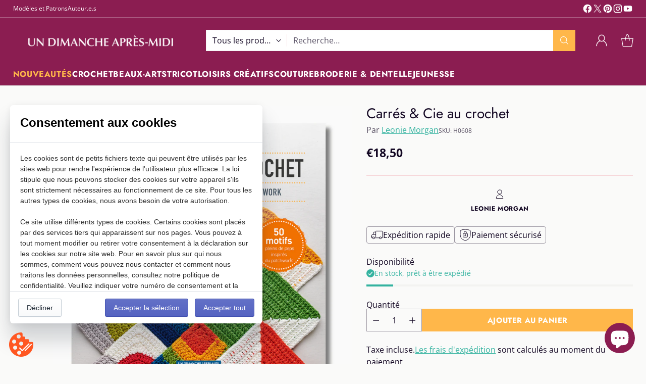

--- FILE ---
content_type: text/html; charset=utf-8
request_url: https://undimancheapresmidi.fr/collections/crochet/products/carres-cie-au-crochet
body_size: 68904
content:
<!doctype html>

<!--
  ___                 ___           ___           ___
       /  /\                     /__/\         /  /\         /  /\
      /  /:/_                    \  \:\       /  /:/        /  /::\
     /  /:/ /\  ___     ___       \  \:\     /  /:/        /  /:/\:\
    /  /:/ /:/ /__/\   /  /\  ___  \  \:\   /  /:/  ___   /  /:/  \:\
   /__/:/ /:/  \  \:\ /  /:/ /__/\  \__\:\ /__/:/  /  /\ /__/:/ \__\:\
   \  \:\/:/    \  \:\  /:/  \  \:\ /  /:/ \  \:\ /  /:/ \  \:\ /  /:/
    \  \::/      \  \:\/:/    \  \:\  /:/   \  \:\  /:/   \  \:\  /:/
     \  \:\       \  \::/      \  \:\/:/     \  \:\/:/     \  \:\/:/
      \  \:\       \__\/        \  \::/       \  \::/       \  \::/
       \__\/                     \__\/         \__\/         \__\/

  --------------------------------------------------------------------
  #  Cornerstone v1.3.2
  #  Documentation: https://help.fluorescent.co/v/cornerstone
  #  Purchase: https://themes.shopify.com/themes/cornerstone/
  #  A product by Fluorescent: https://fluorescent.co/
  --------------------------------------------------------------------
-->

<html class="no-js" lang="fr" style="--announcement-height: 1px;">
  <head>
    <meta charset="UTF-8">
    <meta http-equiv="X-UA-Compatible" content="IE=edge,chrome=1">
    <meta name="viewport" content="width=device-width,initial-scale=1">
    




  <meta name="description" content="Leonie Morgan s’inspire du patchwork pour explorer, au crochet, l’illusion visuelle, le contraste ombre et lumière, la géométrie caractéristique de cette pratique">



    <link rel="canonical" href="https://undimancheapresmidi.fr/products/carres-cie-au-crochet">
    <link rel="preconnect" href="https://cdn.shopify.com" crossorigin><link rel="shortcut icon" href="//undimancheapresmidi.fr/cdn/shop/files/Logo-UNDimanche.png?crop=center&height=32&v=1664351398&width=32" type="image/png"><title>Carrés &amp; Cie au crochet
&ndash; Un Dimanche Après-Midi</title>

    





  
  
  
  
  




<meta property="og:url" content="https://undimancheapresmidi.fr/products/carres-cie-au-crochet">
<meta property="og:site_name" content="Un Dimanche Après-Midi">
<meta property="og:type" content="product">
<meta property="og:title" content="Carrés &amp; Cie au crochet">
<meta property="og:description" content="Leonie Morgan s’inspire du patchwork pour explorer, au crochet, l’illusion visuelle, le contraste ombre et lumière, la géométrie caractéristique de cette pratique">
<meta property="og:image" content="http://undimancheapresmidi.fr/cdn/shop/files/2_2425a59d-033f-45c2-b790-116e9f1a594e.png?v=1733509998&width=1024">
<meta property="og:image:secure_url" content="https://undimancheapresmidi.fr/cdn/shop/files/2_2425a59d-033f-45c2-b790-116e9f1a594e.png?v=1733509998&width=1024">
<meta property="og:price:amount" content="18,50">
<meta property="og:price:currency" content="EUR">

<meta name="twitter:title" content="Carrés &amp; Cie au crochet">
<meta name="twitter:description" content="Leonie Morgan s’inspire du patchwork pour explorer, au crochet, l’illusion visuelle, le contraste ombre et lumière, la géométrie caractéristique de cette pratique">
<meta name="twitter:card" content="summary_large_image">
<meta name="twitter:image" content="https://undimancheapresmidi.fr/cdn/shop/files/2_2425a59d-033f-45c2-b790-116e9f1a594e.png?v=1733509998&width=1024">
<meta name="twitter:image:width" content="480">
<meta name="twitter:image:height" content="480">


    <script>
  console.log('Cornerstone v1.3.2 by Fluorescent');

  document.documentElement.className = document.documentElement.className.replace('no-js', '');

  if (window.matchMedia(`(prefers-reduced-motion: reduce)`) === true || window.matchMedia(`(prefers-reduced-motion: reduce)`).matches === true) {
    document.documentElement.classList.add('prefers-reduced-motion');
  } else {
    document.documentElement.classList.add('do-anim');
  }

  window.theme = {
    version: 'v1.3.2',
    themeName: 'Cornerstone',
    moneyFormat: "€{{amount_with_comma_separator}}",
    coreData: {
      n: "Cornerstone",
      v: "v1.3.2",
    },
    strings: {
      name: "Un Dimanche Après-Midi",
      accessibility: {
        play_video: "Lire",
        pause_video: "Pause",
        range_lower: "Plus bas",
        range_upper: "Upper",
        carousel_select:  "Déplacer le carrousel vers la diapositive {{ number }}"
      },
      product: {
        no_shipping_rates: "Tarif de livraison indisponible",
        country_placeholder: "Pays\/Région",
        review: "Écrire un commentaire"
      },
      products: {
        product: {
          unavailable: "Non disponible",
          unitPrice: "Prix unitaire",
          unitPriceSeparator: "par",
          sku: "SKU"
        }
      },
      cart: {
        editCartNote: "Modifier les notes de commande",
        addCartNote: "Ajouter une note à votre commande",
        quantityError: "Vous avez le nombre maximum de ce produit dans votre panier."
      },
      pagination: {
        viewing: "Vous regardez {{ of }} de {{ total }}",
        products: "produits",
        results: "Résultats"
      }
    },
    routes: {
      root: "/",
      cart: {
        base: "/cart",
        add: "/cart/add",
        change: "/cart/change",
        update: "/cart/update",
        clear: "/cart/clear",
        // Manual routes until Shopify adds support
        shipping: "/cart/shipping_rates"
      },
      // Manual routes until Shopify adds support
      products: "/products",
      productRecommendations: "/recommendations/products",
      predictive_search_url: '/search/suggest',
      search_url: '/search'
    },
    icons: {
      chevron: "\u003cspan class=\"icon icon-chevron \" style=\"\"\u003e\n  \u003csvg viewBox=\"0 0 24 24\" fill=\"none\" xmlns=\"http:\/\/www.w3.org\/2000\/svg\"\u003e\u003cpath d=\"M1.875 7.438 12 17.563 22.125 7.438\" stroke=\"currentColor\" stroke-width=\"2\"\/\u003e\u003c\/svg\u003e\n\u003c\/span\u003e\n\n",
      close: "\u003cspan class=\"icon icon-close \" style=\"\"\u003e\n  \u003csvg viewBox=\"0 0 24 24\" fill=\"none\" xmlns=\"http:\/\/www.w3.org\/2000\/svg\"\u003e\u003cpath d=\"M2.66 1.34 2 .68.68 2l.66.66 1.32-1.32zm18.68 21.32.66.66L23.32 22l-.66-.66-1.32 1.32zm1.32-20 .66-.66L22 .68l-.66.66 1.32 1.32zM1.34 21.34.68 22 2 23.32l.66-.66-1.32-1.32zm0-18.68 10 10 1.32-1.32-10-10-1.32 1.32zm11.32 10 10-10-1.32-1.32-10 10 1.32 1.32zm-1.32-1.32-10 10 1.32 1.32 10-10-1.32-1.32zm0 1.32 10 10 1.32-1.32-10-10-1.32 1.32z\" fill=\"currentColor\"\/\u003e\u003c\/svg\u003e\n\u003c\/span\u003e\n\n",
      zoom: "\u003cspan class=\"icon icon-zoom \" style=\"\"\u003e\n  \u003csvg viewBox=\"0 0 24 24\" fill=\"none\" xmlns=\"http:\/\/www.w3.org\/2000\/svg\"\u003e\u003cpath d=\"M10.3,19.71c5.21,0,9.44-4.23,9.44-9.44S15.51,.83,10.3,.83,.86,5.05,.86,10.27s4.23,9.44,9.44,9.44Z\" fill=\"none\" stroke=\"currentColor\" stroke-linecap=\"round\" stroke-miterlimit=\"10\" stroke-width=\"1.63\"\/\u003e\n          \u003cpath d=\"M5.05,10.27H15.54\" fill=\"none\" stroke=\"currentColor\" stroke-miterlimit=\"10\" stroke-width=\"1.63\"\/\u003e\n          \u003cpath class=\"cross-up\" d=\"M10.3,5.02V15.51\" fill=\"none\" stroke=\"currentColor\" stroke-miterlimit=\"10\" stroke-width=\"1.63\"\/\u003e\n          \u003cpath d=\"M16.92,16.9l6.49,6.49\" fill=\"none\" stroke=\"currentColor\" stroke-miterlimit=\"10\" stroke-width=\"1.63\"\/\u003e\u003c\/svg\u003e\n\u003c\/span\u003e\n\n  \u003cspan class=\"zoom-icon__text zoom-in fs-body-75\"\u003eZoomer\u003c\/span\u003e\n  \u003cspan class=\"zoom-icon__text zoom-out fs-body-75\"\u003eZoom arrière\u003c\/span\u003e"
    }
  }

  window.theme.searchableFields = "product_type,title,variants.barcode,variants.sku,variants.title";

  
    window.theme.allCountryOptionTags = "\u003coption value=\"France\" data-provinces=\"[]\"\u003eFrance\u003c\/option\u003e\n\u003coption value=\"Luxembourg\" data-provinces=\"[]\"\u003eLuxembourg\u003c\/option\u003e\n\u003coption value=\"---\" data-provinces=\"[]\"\u003e---\u003c\/option\u003e\n\u003coption value=\"Afghanistan\" data-provinces=\"[]\"\u003eAfghanistan\u003c\/option\u003e\n\u003coption value=\"South Africa\" data-provinces=\"[[\u0026quot;Eastern Cape\u0026quot;,\u0026quot;Cap oriental\u0026quot;],[\u0026quot;Free State\u0026quot;,\u0026quot;État-Libre\u0026quot;],[\u0026quot;Gauteng\u0026quot;,\u0026quot;Gauteng\u0026quot;],[\u0026quot;KwaZulu-Natal\u0026quot;,\u0026quot;KwaZulu-Natal\u0026quot;],[\u0026quot;Limpopo\u0026quot;,\u0026quot;Limpopo\u0026quot;],[\u0026quot;Mpumalanga\u0026quot;,\u0026quot;Mpumalanga\u0026quot;],[\u0026quot;North West\u0026quot;,\u0026quot;Nord-Ouest\u0026quot;],[\u0026quot;Northern Cape\u0026quot;,\u0026quot;Cap du Nord\u0026quot;],[\u0026quot;Western Cape\u0026quot;,\u0026quot;Cap occidental\u0026quot;]]\"\u003eAfrique du Sud\u003c\/option\u003e\n\u003coption value=\"Albania\" data-provinces=\"[]\"\u003eAlbanie\u003c\/option\u003e\n\u003coption value=\"Algeria\" data-provinces=\"[]\"\u003eAlgérie\u003c\/option\u003e\n\u003coption value=\"Germany\" data-provinces=\"[]\"\u003eAllemagne\u003c\/option\u003e\n\u003coption value=\"Andorra\" data-provinces=\"[]\"\u003eAndorre\u003c\/option\u003e\n\u003coption value=\"Angola\" data-provinces=\"[]\"\u003eAngola\u003c\/option\u003e\n\u003coption value=\"Anguilla\" data-provinces=\"[]\"\u003eAnguilla\u003c\/option\u003e\n\u003coption value=\"Antigua And Barbuda\" data-provinces=\"[]\"\u003eAntigua-et-Barbuda\u003c\/option\u003e\n\u003coption value=\"Saudi Arabia\" data-provinces=\"[]\"\u003eArabie saoudite\u003c\/option\u003e\n\u003coption value=\"Argentina\" data-provinces=\"[[\u0026quot;Buenos Aires\u0026quot;,\u0026quot;province de Buenos Aires\u0026quot;],[\u0026quot;Catamarca\u0026quot;,\u0026quot;province de Catamarca\u0026quot;],[\u0026quot;Chaco\u0026quot;,\u0026quot;province du Chaco\u0026quot;],[\u0026quot;Chubut\u0026quot;,\u0026quot;province de Chubut\u0026quot;],[\u0026quot;Ciudad Autónoma de Buenos Aires\u0026quot;,\u0026quot;ville Autonome de Buenos Aires\u0026quot;],[\u0026quot;Corrientes\u0026quot;,\u0026quot;province de Corrientes\u0026quot;],[\u0026quot;Córdoba\u0026quot;,\u0026quot;province de Córdoba\u0026quot;],[\u0026quot;Entre Ríos\u0026quot;,\u0026quot;province d’Entre Ríos\u0026quot;],[\u0026quot;Formosa\u0026quot;,\u0026quot;province de Formosa\u0026quot;],[\u0026quot;Jujuy\u0026quot;,\u0026quot;province de Jujuy\u0026quot;],[\u0026quot;La Pampa\u0026quot;,\u0026quot;province de La Pampa\u0026quot;],[\u0026quot;La Rioja\u0026quot;,\u0026quot;province de La Rioja\u0026quot;],[\u0026quot;Mendoza\u0026quot;,\u0026quot;province de Mendoza\u0026quot;],[\u0026quot;Misiones\u0026quot;,\u0026quot;province de Misiones\u0026quot;],[\u0026quot;Neuquén\u0026quot;,\u0026quot;province de Neuquén\u0026quot;],[\u0026quot;Río Negro\u0026quot;,\u0026quot;province de Río Negro\u0026quot;],[\u0026quot;Salta\u0026quot;,\u0026quot;province de Salta\u0026quot;],[\u0026quot;San Juan\u0026quot;,\u0026quot;province de San Juan\u0026quot;],[\u0026quot;San Luis\u0026quot;,\u0026quot;province de San Luis\u0026quot;],[\u0026quot;Santa Cruz\u0026quot;,\u0026quot;province de Santa Cruz\u0026quot;],[\u0026quot;Santa Fe\u0026quot;,\u0026quot;province de Santa Fe\u0026quot;],[\u0026quot;Santiago Del Estero\u0026quot;,\u0026quot;Santiago del Estero\u0026quot;],[\u0026quot;Tierra Del Fuego\u0026quot;,\u0026quot;Terre de Feu, Antarctique et Îles de l’Atlantique Sud\u0026quot;],[\u0026quot;Tucumán\u0026quot;,\u0026quot;province de Tucumán\u0026quot;]]\"\u003eArgentine\u003c\/option\u003e\n\u003coption value=\"Armenia\" data-provinces=\"[]\"\u003eArménie\u003c\/option\u003e\n\u003coption value=\"Aruba\" data-provinces=\"[]\"\u003eAruba\u003c\/option\u003e\n\u003coption value=\"Australia\" data-provinces=\"[[\u0026quot;Australian Capital Territory\u0026quot;,\u0026quot;Territoire de la capitale australienne\u0026quot;],[\u0026quot;New South Wales\u0026quot;,\u0026quot;Nouvelle-Galles du Sud\u0026quot;],[\u0026quot;Northern Territory\u0026quot;,\u0026quot;Territoire du Nord\u0026quot;],[\u0026quot;Queensland\u0026quot;,\u0026quot;Queensland\u0026quot;],[\u0026quot;South Australia\u0026quot;,\u0026quot;Australie-Méridionale\u0026quot;],[\u0026quot;Tasmania\u0026quot;,\u0026quot;Tasmanie\u0026quot;],[\u0026quot;Victoria\u0026quot;,\u0026quot;Victoria\u0026quot;],[\u0026quot;Western Australia\u0026quot;,\u0026quot;Australie-Occidentale\u0026quot;]]\"\u003eAustralie\u003c\/option\u003e\n\u003coption value=\"Austria\" data-provinces=\"[]\"\u003eAutriche\u003c\/option\u003e\n\u003coption value=\"Azerbaijan\" data-provinces=\"[]\"\u003eAzerbaïdjan\u003c\/option\u003e\n\u003coption value=\"Bahamas\" data-provinces=\"[]\"\u003eBahamas\u003c\/option\u003e\n\u003coption value=\"Bahrain\" data-provinces=\"[]\"\u003eBahreïn\u003c\/option\u003e\n\u003coption value=\"Bangladesh\" data-provinces=\"[]\"\u003eBangladesh\u003c\/option\u003e\n\u003coption value=\"Barbados\" data-provinces=\"[]\"\u003eBarbade\u003c\/option\u003e\n\u003coption value=\"Belgium\" data-provinces=\"[]\"\u003eBelgique\u003c\/option\u003e\n\u003coption value=\"Belize\" data-provinces=\"[]\"\u003eBelize\u003c\/option\u003e\n\u003coption value=\"Benin\" data-provinces=\"[]\"\u003eBénin\u003c\/option\u003e\n\u003coption value=\"Bermuda\" data-provinces=\"[]\"\u003eBermudes\u003c\/option\u003e\n\u003coption value=\"Bhutan\" data-provinces=\"[]\"\u003eBhoutan\u003c\/option\u003e\n\u003coption value=\"Belarus\" data-provinces=\"[]\"\u003eBiélorussie\u003c\/option\u003e\n\u003coption value=\"Bolivia\" data-provinces=\"[]\"\u003eBolivie\u003c\/option\u003e\n\u003coption value=\"Bosnia And Herzegovina\" data-provinces=\"[]\"\u003eBosnie-Herzégovine\u003c\/option\u003e\n\u003coption value=\"Botswana\" data-provinces=\"[]\"\u003eBotswana\u003c\/option\u003e\n\u003coption value=\"Brazil\" data-provinces=\"[[\u0026quot;Acre\u0026quot;,\u0026quot;Acre\u0026quot;],[\u0026quot;Alagoas\u0026quot;,\u0026quot;Alagoas\u0026quot;],[\u0026quot;Amapá\u0026quot;,\u0026quot;Amapá\u0026quot;],[\u0026quot;Amazonas\u0026quot;,\u0026quot;Amazonas\u0026quot;],[\u0026quot;Bahia\u0026quot;,\u0026quot;Bahia\u0026quot;],[\u0026quot;Ceará\u0026quot;,\u0026quot;Ceará\u0026quot;],[\u0026quot;Distrito Federal\u0026quot;,\u0026quot;District Fédéral\u0026quot;],[\u0026quot;Espírito Santo\u0026quot;,\u0026quot;Espírito Santo\u0026quot;],[\u0026quot;Goiás\u0026quot;,\u0026quot;Goiás\u0026quot;],[\u0026quot;Maranhão\u0026quot;,\u0026quot;Maranhão\u0026quot;],[\u0026quot;Mato Grosso\u0026quot;,\u0026quot;Mato Grosso\u0026quot;],[\u0026quot;Mato Grosso do Sul\u0026quot;,\u0026quot;Mato Grosso do Sul\u0026quot;],[\u0026quot;Minas Gerais\u0026quot;,\u0026quot;Minas Gerais\u0026quot;],[\u0026quot;Paraná\u0026quot;,\u0026quot;Paraná\u0026quot;],[\u0026quot;Paraíba\u0026quot;,\u0026quot;Paraíba\u0026quot;],[\u0026quot;Pará\u0026quot;,\u0026quot;Pará\u0026quot;],[\u0026quot;Pernambuco\u0026quot;,\u0026quot;Pernambouc\u0026quot;],[\u0026quot;Piauí\u0026quot;,\u0026quot;Piauí\u0026quot;],[\u0026quot;Rio Grande do Norte\u0026quot;,\u0026quot;Rio Grande do Norte\u0026quot;],[\u0026quot;Rio Grande do Sul\u0026quot;,\u0026quot;Rio Grande do Sul\u0026quot;],[\u0026quot;Rio de Janeiro\u0026quot;,\u0026quot;État de Rio de Janeiro\u0026quot;],[\u0026quot;Rondônia\u0026quot;,\u0026quot;Rondônia\u0026quot;],[\u0026quot;Roraima\u0026quot;,\u0026quot;Roraima\u0026quot;],[\u0026quot;Santa Catarina\u0026quot;,\u0026quot;Santa Catarina\u0026quot;],[\u0026quot;Sergipe\u0026quot;,\u0026quot;Sergipe\u0026quot;],[\u0026quot;São Paulo\u0026quot;,\u0026quot;État de São Paulo\u0026quot;],[\u0026quot;Tocantins\u0026quot;,\u0026quot;Tocantins\u0026quot;]]\"\u003eBrésil\u003c\/option\u003e\n\u003coption value=\"Brunei\" data-provinces=\"[]\"\u003eBrunei\u003c\/option\u003e\n\u003coption value=\"Bulgaria\" data-provinces=\"[]\"\u003eBulgarie\u003c\/option\u003e\n\u003coption value=\"Burkina Faso\" data-provinces=\"[]\"\u003eBurkina Faso\u003c\/option\u003e\n\u003coption value=\"Burundi\" data-provinces=\"[]\"\u003eBurundi\u003c\/option\u003e\n\u003coption value=\"Cambodia\" data-provinces=\"[]\"\u003eCambodge\u003c\/option\u003e\n\u003coption value=\"Republic of Cameroon\" data-provinces=\"[]\"\u003eCameroun\u003c\/option\u003e\n\u003coption value=\"Canada\" data-provinces=\"[[\u0026quot;Alberta\u0026quot;,\u0026quot;Alberta\u0026quot;],[\u0026quot;British Columbia\u0026quot;,\u0026quot;Colombie-Britannique\u0026quot;],[\u0026quot;Manitoba\u0026quot;,\u0026quot;Manitoba\u0026quot;],[\u0026quot;New Brunswick\u0026quot;,\u0026quot;Nouveau-Brunswick\u0026quot;],[\u0026quot;Newfoundland and Labrador\u0026quot;,\u0026quot;Terre-Neuve-et-Labrador\u0026quot;],[\u0026quot;Northwest Territories\u0026quot;,\u0026quot;Territoires du Nord-Ouest\u0026quot;],[\u0026quot;Nova Scotia\u0026quot;,\u0026quot;Nouvelle-Écosse\u0026quot;],[\u0026quot;Nunavut\u0026quot;,\u0026quot;Nunavut\u0026quot;],[\u0026quot;Ontario\u0026quot;,\u0026quot;Ontario\u0026quot;],[\u0026quot;Prince Edward Island\u0026quot;,\u0026quot;Île-du-Prince-Édouard\u0026quot;],[\u0026quot;Quebec\u0026quot;,\u0026quot;Québec\u0026quot;],[\u0026quot;Saskatchewan\u0026quot;,\u0026quot;Saskatchewan\u0026quot;],[\u0026quot;Yukon\u0026quot;,\u0026quot;Yukon\u0026quot;]]\"\u003eCanada\u003c\/option\u003e\n\u003coption value=\"Cape Verde\" data-provinces=\"[]\"\u003eCap-Vert\u003c\/option\u003e\n\u003coption value=\"Chile\" data-provinces=\"[[\u0026quot;Antofagasta\u0026quot;,\u0026quot;Région d’Antofagasta\u0026quot;],[\u0026quot;Araucanía\u0026quot;,\u0026quot;Région d’Araucanie\u0026quot;],[\u0026quot;Arica and Parinacota\u0026quot;,\u0026quot;Région d’Arica et Parinacota\u0026quot;],[\u0026quot;Atacama\u0026quot;,\u0026quot;Région d’Atacama\u0026quot;],[\u0026quot;Aysén\u0026quot;,\u0026quot;Région Aisén del General Carlos Ibáñez del Campo\u0026quot;],[\u0026quot;Biobío\u0026quot;,\u0026quot;Région du Biobío\u0026quot;],[\u0026quot;Coquimbo\u0026quot;,\u0026quot;Région de Coquimbo\u0026quot;],[\u0026quot;Los Lagos\u0026quot;,\u0026quot;Région des Lacs\u0026quot;],[\u0026quot;Los Ríos\u0026quot;,\u0026quot;Région des Fleuves\u0026quot;],[\u0026quot;Magallanes\u0026quot;,\u0026quot;Région de Magallanes et de l’Antarctique chilien\u0026quot;],[\u0026quot;Maule\u0026quot;,\u0026quot;Région du Maule\u0026quot;],[\u0026quot;O\u0026#39;Higgins\u0026quot;,\u0026quot;Région du Libertador General Bernardo O’Higgins\u0026quot;],[\u0026quot;Santiago\u0026quot;,\u0026quot;Région métropolitaine de Santiago\u0026quot;],[\u0026quot;Tarapacá\u0026quot;,\u0026quot;Région de Tarapacá\u0026quot;],[\u0026quot;Valparaíso\u0026quot;,\u0026quot;Région de Valparaíso\u0026quot;],[\u0026quot;Ñuble\u0026quot;,\u0026quot;Région de Ñuble\u0026quot;]]\"\u003eChili\u003c\/option\u003e\n\u003coption value=\"China\" data-provinces=\"[[\u0026quot;Anhui\u0026quot;,\u0026quot;Anhui\u0026quot;],[\u0026quot;Beijing\u0026quot;,\u0026quot;Pékin\u0026quot;],[\u0026quot;Chongqing\u0026quot;,\u0026quot;Chongqing\u0026quot;],[\u0026quot;Fujian\u0026quot;,\u0026quot;Fujian\u0026quot;],[\u0026quot;Gansu\u0026quot;,\u0026quot;Gansu\u0026quot;],[\u0026quot;Guangdong\u0026quot;,\u0026quot;Guangdong\u0026quot;],[\u0026quot;Guangxi\u0026quot;,\u0026quot;Guangxi\u0026quot;],[\u0026quot;Guizhou\u0026quot;,\u0026quot;Guizhou\u0026quot;],[\u0026quot;Hainan\u0026quot;,\u0026quot;Hainan\u0026quot;],[\u0026quot;Hebei\u0026quot;,\u0026quot;Hebei\u0026quot;],[\u0026quot;Heilongjiang\u0026quot;,\u0026quot;Heilongjiang\u0026quot;],[\u0026quot;Henan\u0026quot;,\u0026quot;Henan\u0026quot;],[\u0026quot;Hubei\u0026quot;,\u0026quot;Hubei\u0026quot;],[\u0026quot;Hunan\u0026quot;,\u0026quot;Hunan\u0026quot;],[\u0026quot;Inner Mongolia\u0026quot;,\u0026quot;Mongolie-Intérieure\u0026quot;],[\u0026quot;Jiangsu\u0026quot;,\u0026quot;Jiangsu\u0026quot;],[\u0026quot;Jiangxi\u0026quot;,\u0026quot;Jiangxi\u0026quot;],[\u0026quot;Jilin\u0026quot;,\u0026quot;Jilin\u0026quot;],[\u0026quot;Liaoning\u0026quot;,\u0026quot;Liaoning\u0026quot;],[\u0026quot;Ningxia\u0026quot;,\u0026quot;Níngxià\u0026quot;],[\u0026quot;Qinghai\u0026quot;,\u0026quot;Qinghai\u0026quot;],[\u0026quot;Shaanxi\u0026quot;,\u0026quot;Shaanxi\u0026quot;],[\u0026quot;Shandong\u0026quot;,\u0026quot;Shandong\u0026quot;],[\u0026quot;Shanghai\u0026quot;,\u0026quot;Shanghai\u0026quot;],[\u0026quot;Shanxi\u0026quot;,\u0026quot;Shanxi\u0026quot;],[\u0026quot;Sichuan\u0026quot;,\u0026quot;Sichuan\u0026quot;],[\u0026quot;Tianjin\u0026quot;,\u0026quot;Tianjin\u0026quot;],[\u0026quot;Xinjiang\u0026quot;,\u0026quot;Xinjiang\u0026quot;],[\u0026quot;Xizang\u0026quot;,\u0026quot;Région autonome du Tibet\u0026quot;],[\u0026quot;Yunnan\u0026quot;,\u0026quot;Yunnan\u0026quot;],[\u0026quot;Zhejiang\u0026quot;,\u0026quot;Zhejiang\u0026quot;]]\"\u003eChine\u003c\/option\u003e\n\u003coption value=\"Cyprus\" data-provinces=\"[]\"\u003eChypre\u003c\/option\u003e\n\u003coption value=\"Colombia\" data-provinces=\"[[\u0026quot;Amazonas\u0026quot;,\u0026quot;Amazonas\u0026quot;],[\u0026quot;Antioquia\u0026quot;,\u0026quot;Antioquia\u0026quot;],[\u0026quot;Arauca\u0026quot;,\u0026quot;Arauca\u0026quot;],[\u0026quot;Atlántico\u0026quot;,\u0026quot;Atlántico\u0026quot;],[\u0026quot;Bogotá, D.C.\u0026quot;,\u0026quot;Bogota\u0026quot;],[\u0026quot;Bolívar\u0026quot;,\u0026quot;Bolívar\u0026quot;],[\u0026quot;Boyacá\u0026quot;,\u0026quot;Boyacá\u0026quot;],[\u0026quot;Caldas\u0026quot;,\u0026quot;Caldas\u0026quot;],[\u0026quot;Caquetá\u0026quot;,\u0026quot;Caquetá\u0026quot;],[\u0026quot;Casanare\u0026quot;,\u0026quot;Casanare\u0026quot;],[\u0026quot;Cauca\u0026quot;,\u0026quot;Cauca\u0026quot;],[\u0026quot;Cesar\u0026quot;,\u0026quot;Cesar\u0026quot;],[\u0026quot;Chocó\u0026quot;,\u0026quot;Chocó\u0026quot;],[\u0026quot;Cundinamarca\u0026quot;,\u0026quot;Cundinamarca\u0026quot;],[\u0026quot;Córdoba\u0026quot;,\u0026quot;Córdoba\u0026quot;],[\u0026quot;Guainía\u0026quot;,\u0026quot;Guainía\u0026quot;],[\u0026quot;Guaviare\u0026quot;,\u0026quot;Guaviare\u0026quot;],[\u0026quot;Huila\u0026quot;,\u0026quot;Huila\u0026quot;],[\u0026quot;La Guajira\u0026quot;,\u0026quot;La Guajira\u0026quot;],[\u0026quot;Magdalena\u0026quot;,\u0026quot;Magdalena\u0026quot;],[\u0026quot;Meta\u0026quot;,\u0026quot;Meta\u0026quot;],[\u0026quot;Nariño\u0026quot;,\u0026quot;Nariño\u0026quot;],[\u0026quot;Norte de Santander\u0026quot;,\u0026quot;Norte de Santander\u0026quot;],[\u0026quot;Putumayo\u0026quot;,\u0026quot;Putumayo\u0026quot;],[\u0026quot;Quindío\u0026quot;,\u0026quot;Quindío\u0026quot;],[\u0026quot;Risaralda\u0026quot;,\u0026quot;Risaralda\u0026quot;],[\u0026quot;San Andrés, Providencia y Santa Catalina\u0026quot;,\u0026quot;Archipel de San Andrés, Providencia et Santa Catalina\u0026quot;],[\u0026quot;Santander\u0026quot;,\u0026quot;Santander\u0026quot;],[\u0026quot;Sucre\u0026quot;,\u0026quot;Sucre\u0026quot;],[\u0026quot;Tolima\u0026quot;,\u0026quot;Tolima\u0026quot;],[\u0026quot;Valle del Cauca\u0026quot;,\u0026quot;Valle del Cauca\u0026quot;],[\u0026quot;Vaupés\u0026quot;,\u0026quot;Vaupés\u0026quot;],[\u0026quot;Vichada\u0026quot;,\u0026quot;Vichada\u0026quot;]]\"\u003eColombie\u003c\/option\u003e\n\u003coption value=\"Comoros\" data-provinces=\"[]\"\u003eComores\u003c\/option\u003e\n\u003coption value=\"Congo\" data-provinces=\"[]\"\u003eCongo-Brazzaville\u003c\/option\u003e\n\u003coption value=\"Congo, The Democratic Republic Of The\" data-provinces=\"[]\"\u003eCongo-Kinshasa\u003c\/option\u003e\n\u003coption value=\"South Korea\" data-provinces=\"[[\u0026quot;Busan\u0026quot;,\u0026quot;Busan\u0026quot;],[\u0026quot;Chungbuk\u0026quot;,\u0026quot;Chungcheongbuk\u0026quot;],[\u0026quot;Chungnam\u0026quot;,\u0026quot;Chungcheong du Sud\u0026quot;],[\u0026quot;Daegu\u0026quot;,\u0026quot;Daegu\u0026quot;],[\u0026quot;Daejeon\u0026quot;,\u0026quot;Daejeon\u0026quot;],[\u0026quot;Gangwon\u0026quot;,\u0026quot;Gangwon\u0026quot;],[\u0026quot;Gwangju\u0026quot;,\u0026quot;Gwangju\u0026quot;],[\u0026quot;Gyeongbuk\u0026quot;,\u0026quot;Gyeongsang du Nord\u0026quot;],[\u0026quot;Gyeonggi\u0026quot;,\u0026quot;Gyeonggi\u0026quot;],[\u0026quot;Gyeongnam\u0026quot;,\u0026quot;Gyeongsang du Sud\u0026quot;],[\u0026quot;Incheon\u0026quot;,\u0026quot;Incheon\u0026quot;],[\u0026quot;Jeju\u0026quot;,\u0026quot;Jeju-do\u0026quot;],[\u0026quot;Jeonbuk\u0026quot;,\u0026quot;Jeolla du Nord\u0026quot;],[\u0026quot;Jeonnam\u0026quot;,\u0026quot;Jeolla du Sud\u0026quot;],[\u0026quot;Sejong\u0026quot;,\u0026quot;Sejong\u0026quot;],[\u0026quot;Seoul\u0026quot;,\u0026quot;Séoul\u0026quot;],[\u0026quot;Ulsan\u0026quot;,\u0026quot;Ulsan\u0026quot;]]\"\u003eCorée du Sud\u003c\/option\u003e\n\u003coption value=\"Costa Rica\" data-provinces=\"[[\u0026quot;Alajuela\u0026quot;,\u0026quot;Alajuela\u0026quot;],[\u0026quot;Cartago\u0026quot;,\u0026quot;Cartago\u0026quot;],[\u0026quot;Guanacaste\u0026quot;,\u0026quot;Guanacaste\u0026quot;],[\u0026quot;Heredia\u0026quot;,\u0026quot;Heredia\u0026quot;],[\u0026quot;Limón\u0026quot;,\u0026quot;Limón\u0026quot;],[\u0026quot;Puntarenas\u0026quot;,\u0026quot;Puntarenas\u0026quot;],[\u0026quot;San José\u0026quot;,\u0026quot;San José\u0026quot;]]\"\u003eCosta Rica\u003c\/option\u003e\n\u003coption value=\"Croatia\" data-provinces=\"[]\"\u003eCroatie\u003c\/option\u003e\n\u003coption value=\"Curaçao\" data-provinces=\"[]\"\u003eCuraçao\u003c\/option\u003e\n\u003coption value=\"Côte d'Ivoire\" data-provinces=\"[]\"\u003eCôte d’Ivoire\u003c\/option\u003e\n\u003coption value=\"Denmark\" data-provinces=\"[]\"\u003eDanemark\u003c\/option\u003e\n\u003coption value=\"Djibouti\" data-provinces=\"[]\"\u003eDjibouti\u003c\/option\u003e\n\u003coption value=\"Dominica\" data-provinces=\"[]\"\u003eDominique\u003c\/option\u003e\n\u003coption value=\"Egypt\" data-provinces=\"[[\u0026quot;6th of October\u0026quot;,\u0026quot;6 octobre\u0026quot;],[\u0026quot;Al Sharqia\u0026quot;,\u0026quot;Ach-Charqiya\u0026quot;],[\u0026quot;Alexandria\u0026quot;,\u0026quot;Gouvernorat d’Alexandrie\u0026quot;],[\u0026quot;Aswan\u0026quot;,\u0026quot;Gouvernorat d’Assouan\u0026quot;],[\u0026quot;Asyut\u0026quot;,\u0026quot;Gouvernorat d’Assiout\u0026quot;],[\u0026quot;Beheira\u0026quot;,\u0026quot;Gouvernorat de Beheira\u0026quot;],[\u0026quot;Beni Suef\u0026quot;,\u0026quot;Gouvernorat de Beni Souef\u0026quot;],[\u0026quot;Cairo\u0026quot;,\u0026quot;Gouvernorat du Caire\u0026quot;],[\u0026quot;Dakahlia\u0026quot;,\u0026quot;Gouvernorat de Dakahleya\u0026quot;],[\u0026quot;Damietta\u0026quot;,\u0026quot;Gouvernorat de Damiette\u0026quot;],[\u0026quot;Faiyum\u0026quot;,\u0026quot;Gouvernorat du Fayoum\u0026quot;],[\u0026quot;Gharbia\u0026quot;,\u0026quot;Gouvernorat de Gharbeya\u0026quot;],[\u0026quot;Giza\u0026quot;,\u0026quot;Gouvernorat de Gizeh\u0026quot;],[\u0026quot;Helwan\u0026quot;,\u0026quot;Helwan\u0026quot;],[\u0026quot;Ismailia\u0026quot;,\u0026quot;Gouvernorat d’Ismaïlia\u0026quot;],[\u0026quot;Kafr el-Sheikh\u0026quot;,\u0026quot;Gouvernorat de Kafr el-Cheik\u0026quot;],[\u0026quot;Luxor\u0026quot;,\u0026quot;Gouvernorat de Louxor\u0026quot;],[\u0026quot;Matrouh\u0026quot;,\u0026quot;Gouvernorat de Marsa-Matruh\u0026quot;],[\u0026quot;Minya\u0026quot;,\u0026quot;Gouvernorat de Minya\u0026quot;],[\u0026quot;Monufia\u0026quot;,\u0026quot;Gouvernorat de Menufeya\u0026quot;],[\u0026quot;New Valley\u0026quot;,\u0026quot;Gouvernorat de la Nouvelle-Vallée\u0026quot;],[\u0026quot;North Sinai\u0026quot;,\u0026quot;Gouvernorat du Sinaï Nord\u0026quot;],[\u0026quot;Port Said\u0026quot;,\u0026quot;Gouvernorat de Port-Saïd\u0026quot;],[\u0026quot;Qalyubia\u0026quot;,\u0026quot;Gouvernorat de Qalyubiya\u0026quot;],[\u0026quot;Qena\u0026quot;,\u0026quot;gouvernorat de Qena\u0026quot;],[\u0026quot;Red Sea\u0026quot;,\u0026quot;Gouvernorat de la Mer-Rouge\u0026quot;],[\u0026quot;Sohag\u0026quot;,\u0026quot;Gouvernorat de Sohag\u0026quot;],[\u0026quot;South Sinai\u0026quot;,\u0026quot;Gouvernorat du Sinaï Sud\u0026quot;],[\u0026quot;Suez\u0026quot;,\u0026quot;Gouvernorat de Suez\u0026quot;]]\"\u003eÉgypte\u003c\/option\u003e\n\u003coption value=\"United Arab Emirates\" data-provinces=\"[[\u0026quot;Abu Dhabi\u0026quot;,\u0026quot;Abou Dabi\u0026quot;],[\u0026quot;Ajman\u0026quot;,\u0026quot;Ajman\u0026quot;],[\u0026quot;Dubai\u0026quot;,\u0026quot;Dubaï\u0026quot;],[\u0026quot;Fujairah\u0026quot;,\u0026quot;Fujaïrah\u0026quot;],[\u0026quot;Ras al-Khaimah\u0026quot;,\u0026quot;Ras el Khaïmah\u0026quot;],[\u0026quot;Sharjah\u0026quot;,\u0026quot;Charjah\u0026quot;],[\u0026quot;Umm al-Quwain\u0026quot;,\u0026quot;Oumm al Qaïwaïn\u0026quot;]]\"\u003eÉmirats arabes unis\u003c\/option\u003e\n\u003coption value=\"Ecuador\" data-provinces=\"[]\"\u003eÉquateur\u003c\/option\u003e\n\u003coption value=\"Eritrea\" data-provinces=\"[]\"\u003eÉrythrée\u003c\/option\u003e\n\u003coption value=\"Spain\" data-provinces=\"[[\u0026quot;A Coruña\u0026quot;,\u0026quot;province de La Corogne\u0026quot;],[\u0026quot;Albacete\u0026quot;,\u0026quot;province d’Albacete\u0026quot;],[\u0026quot;Alicante\u0026quot;,\u0026quot;province d’Alicante\u0026quot;],[\u0026quot;Almería\u0026quot;,\u0026quot;province d’Almería\u0026quot;],[\u0026quot;Asturias\u0026quot;,\u0026quot;Asturias\u0026quot;],[\u0026quot;Badajoz\u0026quot;,\u0026quot;province de Badajoz\u0026quot;],[\u0026quot;Balears\u0026quot;,\u0026quot;Îles Baléares²\u0026quot;],[\u0026quot;Barcelona\u0026quot;,\u0026quot;province de Barcelone\u0026quot;],[\u0026quot;Burgos\u0026quot;,\u0026quot;province de Burgos\u0026quot;],[\u0026quot;Cantabria\u0026quot;,\u0026quot;Cantabrie²\u0026quot;],[\u0026quot;Castellón\u0026quot;,\u0026quot;province de Castellón\u0026quot;],[\u0026quot;Ceuta\u0026quot;,\u0026quot;Ceuta\u0026quot;],[\u0026quot;Ciudad Real\u0026quot;,\u0026quot;province de Ciudad Real\u0026quot;],[\u0026quot;Cuenca\u0026quot;,\u0026quot;province de Cuenca\u0026quot;],[\u0026quot;Cáceres\u0026quot;,\u0026quot;province de Cáceres\u0026quot;],[\u0026quot;Cádiz\u0026quot;,\u0026quot;province de Cadix\u0026quot;],[\u0026quot;Córdoba\u0026quot;,\u0026quot;province de Cordoue\u0026quot;],[\u0026quot;Girona\u0026quot;,\u0026quot;province de Gérone\u0026quot;],[\u0026quot;Granada\u0026quot;,\u0026quot;province de Grenade\u0026quot;],[\u0026quot;Guadalajara\u0026quot;,\u0026quot;province de Guadalajara\u0026quot;],[\u0026quot;Guipúzcoa\u0026quot;,\u0026quot;Guipuscoa\u0026quot;],[\u0026quot;Huelva\u0026quot;,\u0026quot;province de Huelva\u0026quot;],[\u0026quot;Huesca\u0026quot;,\u0026quot;province de Huesca\u0026quot;],[\u0026quot;Jaén\u0026quot;,\u0026quot;province de Jaén\u0026quot;],[\u0026quot;La Rioja\u0026quot;,\u0026quot;La Rioja\u0026quot;],[\u0026quot;Las Palmas\u0026quot;,\u0026quot;province de Las Palmas\u0026quot;],[\u0026quot;León\u0026quot;,\u0026quot;province de León\u0026quot;],[\u0026quot;Lleida\u0026quot;,\u0026quot;province de Lérida\u0026quot;],[\u0026quot;Lugo\u0026quot;,\u0026quot;province de Lugo\u0026quot;],[\u0026quot;Madrid\u0026quot;,\u0026quot;province de Madrid\u0026quot;],[\u0026quot;Melilla\u0026quot;,\u0026quot;Melilla\u0026quot;],[\u0026quot;Murcia\u0026quot;,\u0026quot;province de Murcie\u0026quot;],[\u0026quot;Málaga\u0026quot;,\u0026quot;province de Málaga\u0026quot;],[\u0026quot;Navarra\u0026quot;,\u0026quot;communauté forale de Navarre²\u0026quot;],[\u0026quot;Ourense\u0026quot;,\u0026quot;province d’Ourense\u0026quot;],[\u0026quot;Palencia\u0026quot;,\u0026quot;province de Palencia\u0026quot;],[\u0026quot;Pontevedra\u0026quot;,\u0026quot;province de Pontevedra\u0026quot;],[\u0026quot;Salamanca\u0026quot;,\u0026quot;province de Salamanque\u0026quot;],[\u0026quot;Santa Cruz de Tenerife\u0026quot;,\u0026quot;province de Santa Cruz de Ténérife\u0026quot;],[\u0026quot;Segovia\u0026quot;,\u0026quot;province de Ségovie\u0026quot;],[\u0026quot;Sevilla\u0026quot;,\u0026quot;province de Séville\u0026quot;],[\u0026quot;Soria\u0026quot;,\u0026quot;province de Soria\u0026quot;],[\u0026quot;Tarragona\u0026quot;,\u0026quot;province de Tarragone\u0026quot;],[\u0026quot;Teruel\u0026quot;,\u0026quot;province de Teruel\u0026quot;],[\u0026quot;Toledo\u0026quot;,\u0026quot;province de Tolède\u0026quot;],[\u0026quot;Valencia\u0026quot;,\u0026quot;province de Valence\u0026quot;],[\u0026quot;Valladolid\u0026quot;,\u0026quot;province de Valladolid\u0026quot;],[\u0026quot;Vizcaya\u0026quot;,\u0026quot;Biscaye\u0026quot;],[\u0026quot;Zamora\u0026quot;,\u0026quot;province de Zamora\u0026quot;],[\u0026quot;Zaragoza\u0026quot;,\u0026quot;province de Saragosse\u0026quot;],[\u0026quot;Álava\u0026quot;,\u0026quot;province d’Alava\u0026quot;],[\u0026quot;Ávila\u0026quot;,\u0026quot;province d’Ávila\u0026quot;]]\"\u003eEspagne\u003c\/option\u003e\n\u003coption value=\"Estonia\" data-provinces=\"[]\"\u003eEstonie\u003c\/option\u003e\n\u003coption value=\"Eswatini\" data-provinces=\"[]\"\u003eEswatini\u003c\/option\u003e\n\u003coption value=\"Holy See (Vatican City State)\" data-provinces=\"[]\"\u003eÉtat de la Cité du Vatican\u003c\/option\u003e\n\u003coption value=\"United States\" data-provinces=\"[[\u0026quot;Alabama\u0026quot;,\u0026quot;Alabama\u0026quot;],[\u0026quot;Alaska\u0026quot;,\u0026quot;Alaska\u0026quot;],[\u0026quot;American Samoa\u0026quot;,\u0026quot;Samoa américaines\u0026quot;],[\u0026quot;Arizona\u0026quot;,\u0026quot;Arizona\u0026quot;],[\u0026quot;Arkansas\u0026quot;,\u0026quot;Arkansas\u0026quot;],[\u0026quot;Armed Forces Americas\u0026quot;,\u0026quot;Forces armées des Amériques\u0026quot;],[\u0026quot;Armed Forces Europe\u0026quot;,\u0026quot;Forces armées d\u0026#39;Europe\u0026quot;],[\u0026quot;Armed Forces Pacific\u0026quot;,\u0026quot;Forces armées du Pacifique\u0026quot;],[\u0026quot;California\u0026quot;,\u0026quot;Californie\u0026quot;],[\u0026quot;Colorado\u0026quot;,\u0026quot;Colorado\u0026quot;],[\u0026quot;Connecticut\u0026quot;,\u0026quot;Connecticut\u0026quot;],[\u0026quot;Delaware\u0026quot;,\u0026quot;Delaware\u0026quot;],[\u0026quot;District of Columbia\u0026quot;,\u0026quot;Washington\u0026quot;],[\u0026quot;Federated States of Micronesia\u0026quot;,\u0026quot;Micronésie\u0026quot;],[\u0026quot;Florida\u0026quot;,\u0026quot;Floride\u0026quot;],[\u0026quot;Georgia\u0026quot;,\u0026quot;Géorgie\u0026quot;],[\u0026quot;Guam\u0026quot;,\u0026quot;Guam\u0026quot;],[\u0026quot;Hawaii\u0026quot;,\u0026quot;Hawaï\u0026quot;],[\u0026quot;Idaho\u0026quot;,\u0026quot;Idaho\u0026quot;],[\u0026quot;Illinois\u0026quot;,\u0026quot;Illinois\u0026quot;],[\u0026quot;Indiana\u0026quot;,\u0026quot;Indiana\u0026quot;],[\u0026quot;Iowa\u0026quot;,\u0026quot;Iowa\u0026quot;],[\u0026quot;Kansas\u0026quot;,\u0026quot;Kansas\u0026quot;],[\u0026quot;Kentucky\u0026quot;,\u0026quot;Kentucky\u0026quot;],[\u0026quot;Louisiana\u0026quot;,\u0026quot;Louisiane\u0026quot;],[\u0026quot;Maine\u0026quot;,\u0026quot;Maine\u0026quot;],[\u0026quot;Marshall Islands\u0026quot;,\u0026quot;Îles Marshall\u0026quot;],[\u0026quot;Maryland\u0026quot;,\u0026quot;Maryland\u0026quot;],[\u0026quot;Massachusetts\u0026quot;,\u0026quot;Massachusetts\u0026quot;],[\u0026quot;Michigan\u0026quot;,\u0026quot;Michigan\u0026quot;],[\u0026quot;Minnesota\u0026quot;,\u0026quot;Minnesota\u0026quot;],[\u0026quot;Mississippi\u0026quot;,\u0026quot;Mississippi\u0026quot;],[\u0026quot;Missouri\u0026quot;,\u0026quot;Missouri\u0026quot;],[\u0026quot;Montana\u0026quot;,\u0026quot;Montana\u0026quot;],[\u0026quot;Nebraska\u0026quot;,\u0026quot;Nebraska\u0026quot;],[\u0026quot;Nevada\u0026quot;,\u0026quot;Nevada\u0026quot;],[\u0026quot;New Hampshire\u0026quot;,\u0026quot;New Hampshire\u0026quot;],[\u0026quot;New Jersey\u0026quot;,\u0026quot;New Jersey\u0026quot;],[\u0026quot;New Mexico\u0026quot;,\u0026quot;Nouveau-Mexique\u0026quot;],[\u0026quot;New York\u0026quot;,\u0026quot;New York\u0026quot;],[\u0026quot;North Carolina\u0026quot;,\u0026quot;Caroline du Nord\u0026quot;],[\u0026quot;North Dakota\u0026quot;,\u0026quot;Dakota du Nord\u0026quot;],[\u0026quot;Northern Mariana Islands\u0026quot;,\u0026quot;Îles Mariannes du Nord\u0026quot;],[\u0026quot;Ohio\u0026quot;,\u0026quot;Ohio\u0026quot;],[\u0026quot;Oklahoma\u0026quot;,\u0026quot;Oklahoma\u0026quot;],[\u0026quot;Oregon\u0026quot;,\u0026quot;Oregon\u0026quot;],[\u0026quot;Palau\u0026quot;,\u0026quot;Palaos\u0026quot;],[\u0026quot;Pennsylvania\u0026quot;,\u0026quot;Pennsylvanie\u0026quot;],[\u0026quot;Puerto Rico\u0026quot;,\u0026quot;Porto Rico\u0026quot;],[\u0026quot;Rhode Island\u0026quot;,\u0026quot;Rhode Island\u0026quot;],[\u0026quot;South Carolina\u0026quot;,\u0026quot;Caroline du Sud\u0026quot;],[\u0026quot;South Dakota\u0026quot;,\u0026quot;Dakota du Sud\u0026quot;],[\u0026quot;Tennessee\u0026quot;,\u0026quot;Tennessee\u0026quot;],[\u0026quot;Texas\u0026quot;,\u0026quot;Texas\u0026quot;],[\u0026quot;Utah\u0026quot;,\u0026quot;Utah\u0026quot;],[\u0026quot;Vermont\u0026quot;,\u0026quot;Vermont\u0026quot;],[\u0026quot;Virgin Islands\u0026quot;,\u0026quot;Îles Vierges des États-Unis\u0026quot;],[\u0026quot;Virginia\u0026quot;,\u0026quot;Virginie\u0026quot;],[\u0026quot;Washington\u0026quot;,\u0026quot;État de Washington\u0026quot;],[\u0026quot;West Virginia\u0026quot;,\u0026quot;Virginie-Occidentale\u0026quot;],[\u0026quot;Wisconsin\u0026quot;,\u0026quot;Wisconsin\u0026quot;],[\u0026quot;Wyoming\u0026quot;,\u0026quot;Wyoming\u0026quot;]]\"\u003eÉtats-Unis\u003c\/option\u003e\n\u003coption value=\"Ethiopia\" data-provinces=\"[]\"\u003eÉthiopie\u003c\/option\u003e\n\u003coption value=\"Fiji\" data-provinces=\"[]\"\u003eFidji\u003c\/option\u003e\n\u003coption value=\"Finland\" data-provinces=\"[]\"\u003eFinlande\u003c\/option\u003e\n\u003coption value=\"France\" data-provinces=\"[]\"\u003eFrance\u003c\/option\u003e\n\u003coption value=\"Gabon\" data-provinces=\"[]\"\u003eGabon\u003c\/option\u003e\n\u003coption value=\"Gambia\" data-provinces=\"[]\"\u003eGambie\u003c\/option\u003e\n\u003coption value=\"Georgia\" data-provinces=\"[]\"\u003eGéorgie\u003c\/option\u003e\n\u003coption value=\"South Georgia And The South Sandwich Islands\" data-provinces=\"[]\"\u003eGéorgie du Sud-et-les Îles Sandwich du Sud\u003c\/option\u003e\n\u003coption value=\"Ghana\" data-provinces=\"[]\"\u003eGhana\u003c\/option\u003e\n\u003coption value=\"Gibraltar\" data-provinces=\"[]\"\u003eGibraltar\u003c\/option\u003e\n\u003coption value=\"Greece\" data-provinces=\"[]\"\u003eGrèce\u003c\/option\u003e\n\u003coption value=\"Grenada\" data-provinces=\"[]\"\u003eGrenade\u003c\/option\u003e\n\u003coption value=\"Greenland\" data-provinces=\"[]\"\u003eGroenland\u003c\/option\u003e\n\u003coption value=\"Guadeloupe\" data-provinces=\"[]\"\u003eGuadeloupe\u003c\/option\u003e\n\u003coption value=\"Guatemala\" data-provinces=\"[[\u0026quot;Alta Verapaz\u0026quot;,\u0026quot;département d’Alta Verapaz\u0026quot;],[\u0026quot;Baja Verapaz\u0026quot;,\u0026quot;département de Baja Verapaz\u0026quot;],[\u0026quot;Chimaltenango\u0026quot;,\u0026quot;département de Chimaltenango\u0026quot;],[\u0026quot;Chiquimula\u0026quot;,\u0026quot;département de Chiquimula\u0026quot;],[\u0026quot;El Progreso\u0026quot;,\u0026quot;département d’El Progreso\u0026quot;],[\u0026quot;Escuintla\u0026quot;,\u0026quot;Departement d’Escuintla\u0026quot;],[\u0026quot;Guatemala\u0026quot;,\u0026quot;département de Guatemala\u0026quot;],[\u0026quot;Huehuetenango\u0026quot;,\u0026quot;département de Huehuetenango\u0026quot;],[\u0026quot;Izabal\u0026quot;,\u0026quot;département d’Izabal\u0026quot;],[\u0026quot;Jalapa\u0026quot;,\u0026quot;département de Jalapa\u0026quot;],[\u0026quot;Jutiapa\u0026quot;,\u0026quot;département de Jutiapa\u0026quot;],[\u0026quot;Petén\u0026quot;,\u0026quot;département du Petén\u0026quot;],[\u0026quot;Quetzaltenango\u0026quot;,\u0026quot;département de Quetzaltenango\u0026quot;],[\u0026quot;Quiché\u0026quot;,\u0026quot;département du Quiché\u0026quot;],[\u0026quot;Retalhuleu\u0026quot;,\u0026quot;département de Retalhuleu\u0026quot;],[\u0026quot;Sacatepéquez\u0026quot;,\u0026quot;département de Sacatepéquez\u0026quot;],[\u0026quot;San Marcos\u0026quot;,\u0026quot;département de San Marcos\u0026quot;],[\u0026quot;Santa Rosa\u0026quot;,\u0026quot;département de Santa Rosa\u0026quot;],[\u0026quot;Sololá\u0026quot;,\u0026quot;département de Sololá\u0026quot;],[\u0026quot;Suchitepéquez\u0026quot;,\u0026quot;département de Suchitepéquez\u0026quot;],[\u0026quot;Totonicapán\u0026quot;,\u0026quot;département de Totonicapán\u0026quot;],[\u0026quot;Zacapa\u0026quot;,\u0026quot;département de Zacapa\u0026quot;]]\"\u003eGuatemala\u003c\/option\u003e\n\u003coption value=\"Guernsey\" data-provinces=\"[]\"\u003eGuernesey\u003c\/option\u003e\n\u003coption value=\"Guinea\" data-provinces=\"[]\"\u003eGuinée\u003c\/option\u003e\n\u003coption value=\"Equatorial Guinea\" data-provinces=\"[]\"\u003eGuinée équatoriale\u003c\/option\u003e\n\u003coption value=\"Guinea Bissau\" data-provinces=\"[]\"\u003eGuinée-Bissau\u003c\/option\u003e\n\u003coption value=\"Guyana\" data-provinces=\"[]\"\u003eGuyana\u003c\/option\u003e\n\u003coption value=\"French Guiana\" data-provinces=\"[]\"\u003eGuyane française\u003c\/option\u003e\n\u003coption value=\"Haiti\" data-provinces=\"[]\"\u003eHaïti\u003c\/option\u003e\n\u003coption value=\"Honduras\" data-provinces=\"[]\"\u003eHonduras\u003c\/option\u003e\n\u003coption value=\"Hungary\" data-provinces=\"[]\"\u003eHongrie\u003c\/option\u003e\n\u003coption value=\"Christmas Island\" data-provinces=\"[]\"\u003eÎle Christmas\u003c\/option\u003e\n\u003coption value=\"Norfolk Island\" data-provinces=\"[]\"\u003eÎle Norfolk\u003c\/option\u003e\n\u003coption value=\"Isle Of Man\" data-provinces=\"[]\"\u003eÎle de Man\u003c\/option\u003e\n\u003coption value=\"Aland Islands\" data-provinces=\"[]\"\u003eÎles Åland\u003c\/option\u003e\n\u003coption value=\"Cayman Islands\" data-provinces=\"[]\"\u003eÎles Caïmans\u003c\/option\u003e\n\u003coption value=\"Cocos (Keeling) Islands\" data-provinces=\"[]\"\u003eÎles Cocos\u003c\/option\u003e\n\u003coption value=\"Cook Islands\" data-provinces=\"[]\"\u003eÎles Cook\u003c\/option\u003e\n\u003coption value=\"Faroe Islands\" data-provinces=\"[]\"\u003eÎles Féroé\u003c\/option\u003e\n\u003coption value=\"Falkland Islands (Malvinas)\" data-provinces=\"[]\"\u003eÎles Malouines\u003c\/option\u003e\n\u003coption value=\"Pitcairn\" data-provinces=\"[]\"\u003eÎles Pitcairn\u003c\/option\u003e\n\u003coption value=\"Solomon Islands\" data-provinces=\"[]\"\u003eÎles Salomon\u003c\/option\u003e\n\u003coption value=\"Turks and Caicos Islands\" data-provinces=\"[]\"\u003eÎles Turques-et-Caïques\u003c\/option\u003e\n\u003coption value=\"Virgin Islands, British\" data-provinces=\"[]\"\u003eÎles Vierges britanniques\u003c\/option\u003e\n\u003coption value=\"United States Minor Outlying Islands\" data-provinces=\"[]\"\u003eÎles mineures éloignées des États-Unis\u003c\/option\u003e\n\u003coption value=\"India\" data-provinces=\"[[\u0026quot;Andaman and Nicobar Islands\u0026quot;,\u0026quot;Îles Andaman-et-Nicobar\u0026quot;],[\u0026quot;Andhra Pradesh\u0026quot;,\u0026quot;Andhra Pradesh\u0026quot;],[\u0026quot;Arunachal Pradesh\u0026quot;,\u0026quot;Arunachal Pradesh\u0026quot;],[\u0026quot;Assam\u0026quot;,\u0026quot;Assam\u0026quot;],[\u0026quot;Bihar\u0026quot;,\u0026quot;Bihar\u0026quot;],[\u0026quot;Chandigarh\u0026quot;,\u0026quot;Chandigarh\u0026quot;],[\u0026quot;Chhattisgarh\u0026quot;,\u0026quot;Chhattisgarh\u0026quot;],[\u0026quot;Dadra and Nagar Haveli\u0026quot;,\u0026quot;Dadra et Nagar Haveli\u0026quot;],[\u0026quot;Daman and Diu\u0026quot;,\u0026quot;Daman et Diu\u0026quot;],[\u0026quot;Delhi\u0026quot;,\u0026quot;Delhi\u0026quot;],[\u0026quot;Goa\u0026quot;,\u0026quot;Goa\u0026quot;],[\u0026quot;Gujarat\u0026quot;,\u0026quot;Gujarat\u0026quot;],[\u0026quot;Haryana\u0026quot;,\u0026quot;Haryana\u0026quot;],[\u0026quot;Himachal Pradesh\u0026quot;,\u0026quot;Himachal Pradesh\u0026quot;],[\u0026quot;Jammu and Kashmir\u0026quot;,\u0026quot;Jammu-et-Cachemire\u0026quot;],[\u0026quot;Jharkhand\u0026quot;,\u0026quot;Jharkhand\u0026quot;],[\u0026quot;Karnataka\u0026quot;,\u0026quot;Karnataka\u0026quot;],[\u0026quot;Kerala\u0026quot;,\u0026quot;Kerala\u0026quot;],[\u0026quot;Ladakh\u0026quot;,\u0026quot;Ladakh\u0026quot;],[\u0026quot;Lakshadweep\u0026quot;,\u0026quot;Lakshadweep\u0026quot;],[\u0026quot;Madhya Pradesh\u0026quot;,\u0026quot;Madhya Pradesh\u0026quot;],[\u0026quot;Maharashtra\u0026quot;,\u0026quot;Maharashtra\u0026quot;],[\u0026quot;Manipur\u0026quot;,\u0026quot;Manipur\u0026quot;],[\u0026quot;Meghalaya\u0026quot;,\u0026quot;Meghalaya\u0026quot;],[\u0026quot;Mizoram\u0026quot;,\u0026quot;Mizoram\u0026quot;],[\u0026quot;Nagaland\u0026quot;,\u0026quot;Nagaland\u0026quot;],[\u0026quot;Odisha\u0026quot;,\u0026quot;Odisha\u0026quot;],[\u0026quot;Puducherry\u0026quot;,\u0026quot;Territoire de Pondichéry\u0026quot;],[\u0026quot;Punjab\u0026quot;,\u0026quot;Pendjab\u0026quot;],[\u0026quot;Rajasthan\u0026quot;,\u0026quot;Rajasthan\u0026quot;],[\u0026quot;Sikkim\u0026quot;,\u0026quot;Sikkim\u0026quot;],[\u0026quot;Tamil Nadu\u0026quot;,\u0026quot;Tamil Nadu\u0026quot;],[\u0026quot;Telangana\u0026quot;,\u0026quot;Telangana\u0026quot;],[\u0026quot;Tripura\u0026quot;,\u0026quot;Tripura\u0026quot;],[\u0026quot;Uttar Pradesh\u0026quot;,\u0026quot;Uttar Pradesh\u0026quot;],[\u0026quot;Uttarakhand\u0026quot;,\u0026quot;Uttarakhand\u0026quot;],[\u0026quot;West Bengal\u0026quot;,\u0026quot;Bengale-Occidental\u0026quot;]]\"\u003eInde\u003c\/option\u003e\n\u003coption value=\"Indonesia\" data-provinces=\"[[\u0026quot;Aceh\u0026quot;,\u0026quot;Aceh\u0026quot;],[\u0026quot;Bali\u0026quot;,\u0026quot;province de Bali\u0026quot;],[\u0026quot;Bangka Belitung\u0026quot;,\u0026quot;Îles Bangka Belitung\u0026quot;],[\u0026quot;Banten\u0026quot;,\u0026quot;Banten\u0026quot;],[\u0026quot;Bengkulu\u0026quot;,\u0026quot;Bengkulu (province)\u0026quot;],[\u0026quot;Gorontalo\u0026quot;,\u0026quot;Gorontalo\u0026quot;],[\u0026quot;Jakarta\u0026quot;,\u0026quot;Jakarta\u0026quot;],[\u0026quot;Jambi\u0026quot;,\u0026quot;Jambi\u0026quot;],[\u0026quot;Jawa Barat\u0026quot;,\u0026quot;Java occidental\u0026quot;],[\u0026quot;Jawa Tengah\u0026quot;,\u0026quot;Java central\u0026quot;],[\u0026quot;Jawa Timur\u0026quot;,\u0026quot;Java oriental\u0026quot;],[\u0026quot;Kalimantan Barat\u0026quot;,\u0026quot;Kalimantan occidental\u0026quot;],[\u0026quot;Kalimantan Selatan\u0026quot;,\u0026quot;Kalimantan du Sud\u0026quot;],[\u0026quot;Kalimantan Tengah\u0026quot;,\u0026quot;Kalimantan central\u0026quot;],[\u0026quot;Kalimantan Timur\u0026quot;,\u0026quot;Kalimantan oriental\u0026quot;],[\u0026quot;Kalimantan Utara\u0026quot;,\u0026quot;Nord Kalimantan\u0026quot;],[\u0026quot;Kepulauan Riau\u0026quot;,\u0026quot;Îles Riau\u0026quot;],[\u0026quot;Lampung\u0026quot;,\u0026quot;Lampung\u0026quot;],[\u0026quot;Maluku\u0026quot;,\u0026quot;Moluques\u0026quot;],[\u0026quot;Maluku Utara\u0026quot;,\u0026quot;Moluques du Nord\u0026quot;],[\u0026quot;North Sumatra\u0026quot;,\u0026quot;Sumatra du Nord\u0026quot;],[\u0026quot;Nusa Tenggara Barat\u0026quot;,\u0026quot;Petites Îles de la Sonde occidentales\u0026quot;],[\u0026quot;Nusa Tenggara Timur\u0026quot;,\u0026quot;Petites Îles de la Sonde orientales\u0026quot;],[\u0026quot;Papua\u0026quot;,\u0026quot;Papouasie\u0026quot;],[\u0026quot;Papua Barat\u0026quot;,\u0026quot;Papouasie occidentale\u0026quot;],[\u0026quot;Riau\u0026quot;,\u0026quot;Riau\u0026quot;],[\u0026quot;South Sumatra\u0026quot;,\u0026quot;Sumatra du Sud\u0026quot;],[\u0026quot;Sulawesi Barat\u0026quot;,\u0026quot;Sulawesi occidental\u0026quot;],[\u0026quot;Sulawesi Selatan\u0026quot;,\u0026quot;Sulawesi du Sud\u0026quot;],[\u0026quot;Sulawesi Tengah\u0026quot;,\u0026quot;Sulawesi central\u0026quot;],[\u0026quot;Sulawesi Tenggara\u0026quot;,\u0026quot;Sulawesi du Sud-Est\u0026quot;],[\u0026quot;Sulawesi Utara\u0026quot;,\u0026quot;Sulawesi du Nord\u0026quot;],[\u0026quot;West Sumatra\u0026quot;,\u0026quot;Sumatra occidental\u0026quot;],[\u0026quot;Yogyakarta\u0026quot;,\u0026quot;Territoire spécial de Yogyakarta\u0026quot;]]\"\u003eIndonésie\u003c\/option\u003e\n\u003coption value=\"Iraq\" data-provinces=\"[]\"\u003eIrak\u003c\/option\u003e\n\u003coption value=\"Ireland\" data-provinces=\"[[\u0026quot;Carlow\u0026quot;,\u0026quot;Comté de Carlow\u0026quot;],[\u0026quot;Cavan\u0026quot;,\u0026quot;comté de Cavan\u0026quot;],[\u0026quot;Clare\u0026quot;,\u0026quot;Comté de Clare\u0026quot;],[\u0026quot;Cork\u0026quot;,\u0026quot;comté de Cork\u0026quot;],[\u0026quot;Donegal\u0026quot;,\u0026quot;Comté de Donegal\u0026quot;],[\u0026quot;Dublin\u0026quot;,\u0026quot;Comté de Dublin\u0026quot;],[\u0026quot;Galway\u0026quot;,\u0026quot;Comté de Galway\u0026quot;],[\u0026quot;Kerry\u0026quot;,\u0026quot;comté de Kerry\u0026quot;],[\u0026quot;Kildare\u0026quot;,\u0026quot;Comté de Kildare\u0026quot;],[\u0026quot;Kilkenny\u0026quot;,\u0026quot;comté de Kilkenny\u0026quot;],[\u0026quot;Laois\u0026quot;,\u0026quot;comté de Laois\u0026quot;],[\u0026quot;Leitrim\u0026quot;,\u0026quot;Comté de Leitrim\u0026quot;],[\u0026quot;Limerick\u0026quot;,\u0026quot;comté de Limerick\u0026quot;],[\u0026quot;Longford\u0026quot;,\u0026quot;Comté de Longford\u0026quot;],[\u0026quot;Louth\u0026quot;,\u0026quot;comté de Louth\u0026quot;],[\u0026quot;Mayo\u0026quot;,\u0026quot;Comté de Mayo\u0026quot;],[\u0026quot;Meath\u0026quot;,\u0026quot;comté de Meath\u0026quot;],[\u0026quot;Monaghan\u0026quot;,\u0026quot;Comté de Monaghan\u0026quot;],[\u0026quot;Offaly\u0026quot;,\u0026quot;Comté d’Offaly\u0026quot;],[\u0026quot;Roscommon\u0026quot;,\u0026quot;Comté de Roscommon\u0026quot;],[\u0026quot;Sligo\u0026quot;,\u0026quot;Comté de Sligo\u0026quot;],[\u0026quot;Tipperary\u0026quot;,\u0026quot;comté de Tipperary\u0026quot;],[\u0026quot;Waterford\u0026quot;,\u0026quot;comté de Waterford\u0026quot;],[\u0026quot;Westmeath\u0026quot;,\u0026quot;Comté de Westmeath\u0026quot;],[\u0026quot;Wexford\u0026quot;,\u0026quot;Comté de Wexford\u0026quot;],[\u0026quot;Wicklow\u0026quot;,\u0026quot;Comté de Wicklow\u0026quot;]]\"\u003eIrlande\u003c\/option\u003e\n\u003coption value=\"Iceland\" data-provinces=\"[]\"\u003eIslande\u003c\/option\u003e\n\u003coption value=\"Israel\" data-provinces=\"[]\"\u003eIsraël\u003c\/option\u003e\n\u003coption value=\"Italy\" data-provinces=\"[[\u0026quot;Agrigento\u0026quot;,\u0026quot;province d’Agrigente\u0026quot;],[\u0026quot;Alessandria\u0026quot;,\u0026quot;Province d’Alexandrie\u0026quot;],[\u0026quot;Ancona\u0026quot;,\u0026quot;province d’Ancône\u0026quot;],[\u0026quot;Aosta\u0026quot;,\u0026quot;Vallée d’Aoste\u0026quot;],[\u0026quot;Arezzo\u0026quot;,\u0026quot;province d’Arezzo\u0026quot;],[\u0026quot;Ascoli Piceno\u0026quot;,\u0026quot;province d’Ascoli Piceno\u0026quot;],[\u0026quot;Asti\u0026quot;,\u0026quot;Province d’Asti\u0026quot;],[\u0026quot;Avellino\u0026quot;,\u0026quot;province d’Avellino\u0026quot;],[\u0026quot;Bari\u0026quot;,\u0026quot;province de Bari\u0026quot;],[\u0026quot;Barletta-Andria-Trani\u0026quot;,\u0026quot;province de Barletta-Andria-Trani\u0026quot;],[\u0026quot;Belluno\u0026quot;,\u0026quot;province de Belluno\u0026quot;],[\u0026quot;Benevento\u0026quot;,\u0026quot;province de Bénévent\u0026quot;],[\u0026quot;Bergamo\u0026quot;,\u0026quot;Province de Bergame\u0026quot;],[\u0026quot;Biella\u0026quot;,\u0026quot;Province de Biella\u0026quot;],[\u0026quot;Bologna\u0026quot;,\u0026quot;Province de Bologne\u0026quot;],[\u0026quot;Bolzano\u0026quot;,\u0026quot;Province autonome de Bolzano\u0026quot;],[\u0026quot;Brescia\u0026quot;,\u0026quot;Province de Brescia\u0026quot;],[\u0026quot;Brindisi\u0026quot;,\u0026quot;Province de Brindisi\u0026quot;],[\u0026quot;Cagliari\u0026quot;,\u0026quot;Province de Cagliari\u0026quot;],[\u0026quot;Caltanissetta\u0026quot;,\u0026quot;Province de Caltanissetta\u0026quot;],[\u0026quot;Campobasso\u0026quot;,\u0026quot;Province de Campobasso\u0026quot;],[\u0026quot;Carbonia-Iglesias\u0026quot;,\u0026quot;Province de Carbonia-Iglesias\u0026quot;],[\u0026quot;Caserta\u0026quot;,\u0026quot;Province de Caserte\u0026quot;],[\u0026quot;Catania\u0026quot;,\u0026quot;Province de Catane\u0026quot;],[\u0026quot;Catanzaro\u0026quot;,\u0026quot;Province de Catanzaro\u0026quot;],[\u0026quot;Chieti\u0026quot;,\u0026quot;Province de Chieti\u0026quot;],[\u0026quot;Como\u0026quot;,\u0026quot;Province de Côme\u0026quot;],[\u0026quot;Cosenza\u0026quot;,\u0026quot;Province de Cosenza\u0026quot;],[\u0026quot;Cremona\u0026quot;,\u0026quot;Province de Crémone\u0026quot;],[\u0026quot;Crotone\u0026quot;,\u0026quot;Province de Crotone\u0026quot;],[\u0026quot;Cuneo\u0026quot;,\u0026quot;Province de Coni\u0026quot;],[\u0026quot;Enna\u0026quot;,\u0026quot;Province d’Enna\u0026quot;],[\u0026quot;Fermo\u0026quot;,\u0026quot;Province de Fermo\u0026quot;],[\u0026quot;Ferrara\u0026quot;,\u0026quot;Province de Ferrare\u0026quot;],[\u0026quot;Firenze\u0026quot;,\u0026quot;Province de Florence\u0026quot;],[\u0026quot;Foggia\u0026quot;,\u0026quot;Province de Foggia\u0026quot;],[\u0026quot;Forlì-Cesena\u0026quot;,\u0026quot;Province de Forlì-Cesena\u0026quot;],[\u0026quot;Frosinone\u0026quot;,\u0026quot;Province de Frosinone\u0026quot;],[\u0026quot;Genova\u0026quot;,\u0026quot;Ville métropolitaine de Gênes\u0026quot;],[\u0026quot;Gorizia\u0026quot;,\u0026quot;Province de Gorizia\u0026quot;],[\u0026quot;Grosseto\u0026quot;,\u0026quot;Province de Grosseto\u0026quot;],[\u0026quot;Imperia\u0026quot;,\u0026quot;Province d’Imperia\u0026quot;],[\u0026quot;Isernia\u0026quot;,\u0026quot;Province d’Isernia\u0026quot;],[\u0026quot;L\u0026#39;Aquila\u0026quot;,\u0026quot;Province de L’Aquila\u0026quot;],[\u0026quot;La Spezia\u0026quot;,\u0026quot;Province de La Spezia\u0026quot;],[\u0026quot;Latina\u0026quot;,\u0026quot;province de Latina\u0026quot;],[\u0026quot;Lecce\u0026quot;,\u0026quot;Province de Lecce\u0026quot;],[\u0026quot;Lecco\u0026quot;,\u0026quot;Province de Lecco\u0026quot;],[\u0026quot;Livorno\u0026quot;,\u0026quot;Province de Livourne\u0026quot;],[\u0026quot;Lodi\u0026quot;,\u0026quot;Province de Lodi\u0026quot;],[\u0026quot;Lucca\u0026quot;,\u0026quot;Province de Lucques\u0026quot;],[\u0026quot;Macerata\u0026quot;,\u0026quot;Province de Macerata\u0026quot;],[\u0026quot;Mantova\u0026quot;,\u0026quot;Province de Mantoue\u0026quot;],[\u0026quot;Massa-Carrara\u0026quot;,\u0026quot;Province de Massa-Carrara\u0026quot;],[\u0026quot;Matera\u0026quot;,\u0026quot;Province de Matera\u0026quot;],[\u0026quot;Medio Campidano\u0026quot;,\u0026quot;Province du Medio Campidano\u0026quot;],[\u0026quot;Messina\u0026quot;,\u0026quot;Province de Messine\u0026quot;],[\u0026quot;Milano\u0026quot;,\u0026quot;province de Milan\u0026quot;],[\u0026quot;Modena\u0026quot;,\u0026quot;Province de Modène\u0026quot;],[\u0026quot;Monza e Brianza\u0026quot;,\u0026quot;Province de Monza et de la Brianza\u0026quot;],[\u0026quot;Napoli\u0026quot;,\u0026quot;Ville métropolitaine de Naples\u0026quot;],[\u0026quot;Novara\u0026quot;,\u0026quot;Province de Novare\u0026quot;],[\u0026quot;Nuoro\u0026quot;,\u0026quot;Province de Nuoro\u0026quot;],[\u0026quot;Ogliastra\u0026quot;,\u0026quot;Province de l’Ogliastra\u0026quot;],[\u0026quot;Olbia-Tempio\u0026quot;,\u0026quot;Province d’Olbia-Tempio\u0026quot;],[\u0026quot;Oristano\u0026quot;,\u0026quot;Province d’Oristano\u0026quot;],[\u0026quot;Padova\u0026quot;,\u0026quot;Province de Padoue\u0026quot;],[\u0026quot;Palermo\u0026quot;,\u0026quot;Province de Palerme\u0026quot;],[\u0026quot;Parma\u0026quot;,\u0026quot;Province de Parme\u0026quot;],[\u0026quot;Pavia\u0026quot;,\u0026quot;province de Pavie\u0026quot;],[\u0026quot;Perugia\u0026quot;,\u0026quot;Province de Pérouse\u0026quot;],[\u0026quot;Pesaro e Urbino\u0026quot;,\u0026quot;Province de Pesaro et d’Urbino\u0026quot;],[\u0026quot;Pescara\u0026quot;,\u0026quot;Province de Pescara\u0026quot;],[\u0026quot;Piacenza\u0026quot;,\u0026quot;Province de Plaisance\u0026quot;],[\u0026quot;Pisa\u0026quot;,\u0026quot;Province de Pise\u0026quot;],[\u0026quot;Pistoia\u0026quot;,\u0026quot;Province de Pistoia\u0026quot;],[\u0026quot;Pordenone\u0026quot;,\u0026quot;Province de Pordenone\u0026quot;],[\u0026quot;Potenza\u0026quot;,\u0026quot;Province de Potenza\u0026quot;],[\u0026quot;Prato\u0026quot;,\u0026quot;Province de Prato\u0026quot;],[\u0026quot;Ragusa\u0026quot;,\u0026quot;Province de Raguse\u0026quot;],[\u0026quot;Ravenna\u0026quot;,\u0026quot;Province de Ravenne\u0026quot;],[\u0026quot;Reggio Calabria\u0026quot;,\u0026quot;Province de Reggio de Calabre\u0026quot;],[\u0026quot;Reggio Emilia\u0026quot;,\u0026quot;Province de Reggio d’Émilie\u0026quot;],[\u0026quot;Rieti\u0026quot;,\u0026quot;Province de Rieti\u0026quot;],[\u0026quot;Rimini\u0026quot;,\u0026quot;Province de Rimini\u0026quot;],[\u0026quot;Roma\u0026quot;,\u0026quot;Province de Rome\u0026quot;],[\u0026quot;Rovigo\u0026quot;,\u0026quot;province de Rovigo\u0026quot;],[\u0026quot;Salerno\u0026quot;,\u0026quot;Province de Salerne\u0026quot;],[\u0026quot;Sassari\u0026quot;,\u0026quot;Province de Sassari\u0026quot;],[\u0026quot;Savona\u0026quot;,\u0026quot;Province de Savone\u0026quot;],[\u0026quot;Siena\u0026quot;,\u0026quot;province de Sienne\u0026quot;],[\u0026quot;Siracusa\u0026quot;,\u0026quot;province de Syracuse\u0026quot;],[\u0026quot;Sondrio\u0026quot;,\u0026quot;province de Sondrio\u0026quot;],[\u0026quot;Taranto\u0026quot;,\u0026quot;province de Tarente\u0026quot;],[\u0026quot;Teramo\u0026quot;,\u0026quot;province de Teramo\u0026quot;],[\u0026quot;Terni\u0026quot;,\u0026quot;province de Terni\u0026quot;],[\u0026quot;Torino\u0026quot;,\u0026quot;province de Turin\u0026quot;],[\u0026quot;Trapani\u0026quot;,\u0026quot;province de Trapani\u0026quot;],[\u0026quot;Trento\u0026quot;,\u0026quot;province autonome de Trente\u0026quot;],[\u0026quot;Treviso\u0026quot;,\u0026quot;Province de Trévise\u0026quot;],[\u0026quot;Trieste\u0026quot;,\u0026quot;Province de Trieste\u0026quot;],[\u0026quot;Udine\u0026quot;,\u0026quot;Province d’Udine\u0026quot;],[\u0026quot;Varese\u0026quot;,\u0026quot;Province de Varèse\u0026quot;],[\u0026quot;Venezia\u0026quot;,\u0026quot;province de Venise\u0026quot;],[\u0026quot;Verbano-Cusio-Ossola\u0026quot;,\u0026quot;province du Verbano-Cusio-Ossola\u0026quot;],[\u0026quot;Vercelli\u0026quot;,\u0026quot;Province de Verceil\u0026quot;],[\u0026quot;Verona\u0026quot;,\u0026quot;province de Vérone\u0026quot;],[\u0026quot;Vibo Valentia\u0026quot;,\u0026quot;province de Vibo Valentia\u0026quot;],[\u0026quot;Vicenza\u0026quot;,\u0026quot;province de Vicence\u0026quot;],[\u0026quot;Viterbo\u0026quot;,\u0026quot;province de Viterbe\u0026quot;]]\"\u003eItalie\u003c\/option\u003e\n\u003coption value=\"Jamaica\" data-provinces=\"[]\"\u003eJamaïque\u003c\/option\u003e\n\u003coption value=\"Japan\" data-provinces=\"[[\u0026quot;Aichi\u0026quot;,\u0026quot;préfecture d’Aichi\u0026quot;],[\u0026quot;Akita\u0026quot;,\u0026quot;préfecture d’Akita\u0026quot;],[\u0026quot;Aomori\u0026quot;,\u0026quot;préfecture d’Aomori\u0026quot;],[\u0026quot;Chiba\u0026quot;,\u0026quot;préfecture de Chiba\u0026quot;],[\u0026quot;Ehime\u0026quot;,\u0026quot;préfecture d’Ehime\u0026quot;],[\u0026quot;Fukui\u0026quot;,\u0026quot;préfecture de Fukui\u0026quot;],[\u0026quot;Fukuoka\u0026quot;,\u0026quot;préfecture de Fukuoka\u0026quot;],[\u0026quot;Fukushima\u0026quot;,\u0026quot;préfecture de Fukushima\u0026quot;],[\u0026quot;Gifu\u0026quot;,\u0026quot;préfecture de Gifu\u0026quot;],[\u0026quot;Gunma\u0026quot;,\u0026quot;préfecture de Gunma\u0026quot;],[\u0026quot;Hiroshima\u0026quot;,\u0026quot;préfecture de Hiroshima\u0026quot;],[\u0026quot;Hokkaidō\u0026quot;,\u0026quot;préfecture de Hokkaidō\u0026quot;],[\u0026quot;Hyōgo\u0026quot;,\u0026quot;préfecture de Hyōgo\u0026quot;],[\u0026quot;Ibaraki\u0026quot;,\u0026quot;préfecture d’Ibaraki\u0026quot;],[\u0026quot;Ishikawa\u0026quot;,\u0026quot;préfecture d’Ishikawa\u0026quot;],[\u0026quot;Iwate\u0026quot;,\u0026quot;préfecture d’Iwate\u0026quot;],[\u0026quot;Kagawa\u0026quot;,\u0026quot;préfecture de Kagawa\u0026quot;],[\u0026quot;Kagoshima\u0026quot;,\u0026quot;préfecture de Kagoshima\u0026quot;],[\u0026quot;Kanagawa\u0026quot;,\u0026quot;préfecture de Kanagawa\u0026quot;],[\u0026quot;Kumamoto\u0026quot;,\u0026quot;préfecture de Kumamoto\u0026quot;],[\u0026quot;Kyōto\u0026quot;,\u0026quot;préfecture de Kyoto\u0026quot;],[\u0026quot;Kōchi\u0026quot;,\u0026quot;préfecture de Kōchi\u0026quot;],[\u0026quot;Mie\u0026quot;,\u0026quot;préfecture de Mie\u0026quot;],[\u0026quot;Miyagi\u0026quot;,\u0026quot;préfecture de Miyagi\u0026quot;],[\u0026quot;Miyazaki\u0026quot;,\u0026quot;préfecture de Miyazaki\u0026quot;],[\u0026quot;Nagano\u0026quot;,\u0026quot;préfecture de Nagano\u0026quot;],[\u0026quot;Nagasaki\u0026quot;,\u0026quot;préfecture de Nagasaki\u0026quot;],[\u0026quot;Nara\u0026quot;,\u0026quot;préfecture de Nara\u0026quot;],[\u0026quot;Niigata\u0026quot;,\u0026quot;préfecture de Niigata\u0026quot;],[\u0026quot;Okayama\u0026quot;,\u0026quot;préfecture d’Okayama\u0026quot;],[\u0026quot;Okinawa\u0026quot;,\u0026quot;préfecture d’Okinawa\u0026quot;],[\u0026quot;Saga\u0026quot;,\u0026quot;préfecture de Saga\u0026quot;],[\u0026quot;Saitama\u0026quot;,\u0026quot;préfecture de Saitama\u0026quot;],[\u0026quot;Shiga\u0026quot;,\u0026quot;préfecture de Shiga\u0026quot;],[\u0026quot;Shimane\u0026quot;,\u0026quot;préfecture de Shimane\u0026quot;],[\u0026quot;Shizuoka\u0026quot;,\u0026quot;préfecture de Shizuoka\u0026quot;],[\u0026quot;Tochigi\u0026quot;,\u0026quot;préfecture de Tochigi\u0026quot;],[\u0026quot;Tokushima\u0026quot;,\u0026quot;préfecture de Tokushima\u0026quot;],[\u0026quot;Tottori\u0026quot;,\u0026quot;préfecture de Tottori\u0026quot;],[\u0026quot;Toyama\u0026quot;,\u0026quot;préfecture de Toyama\u0026quot;],[\u0026quot;Tōkyō\u0026quot;,\u0026quot;Tokyo\u0026quot;],[\u0026quot;Wakayama\u0026quot;,\u0026quot;préfecture de Wakayama\u0026quot;],[\u0026quot;Yamagata\u0026quot;,\u0026quot;préfecture de Yamagata\u0026quot;],[\u0026quot;Yamaguchi\u0026quot;,\u0026quot;préfecture de Yamaguchi\u0026quot;],[\u0026quot;Yamanashi\u0026quot;,\u0026quot;préfecture de Yamanashi\u0026quot;],[\u0026quot;Ōita\u0026quot;,\u0026quot;préfecture d’Ōita\u0026quot;],[\u0026quot;Ōsaka\u0026quot;,\u0026quot;préfecture d’Osaka\u0026quot;]]\"\u003eJapon\u003c\/option\u003e\n\u003coption value=\"Jersey\" data-provinces=\"[]\"\u003eJersey\u003c\/option\u003e\n\u003coption value=\"Jordan\" data-provinces=\"[]\"\u003eJordanie\u003c\/option\u003e\n\u003coption value=\"Kazakhstan\" data-provinces=\"[]\"\u003eKazakhstan\u003c\/option\u003e\n\u003coption value=\"Kenya\" data-provinces=\"[]\"\u003eKenya\u003c\/option\u003e\n\u003coption value=\"Kyrgyzstan\" data-provinces=\"[]\"\u003eKirghizstan\u003c\/option\u003e\n\u003coption value=\"Kiribati\" data-provinces=\"[]\"\u003eKiribati\u003c\/option\u003e\n\u003coption value=\"Kosovo\" data-provinces=\"[]\"\u003eKosovo\u003c\/option\u003e\n\u003coption value=\"Kuwait\" data-provinces=\"[[\u0026quot;Al Ahmadi\u0026quot;,\u0026quot;Al Ahmadi (gouvernorat)\u0026quot;],[\u0026quot;Al Asimah\u0026quot;,\u0026quot;Al Asimah\u0026quot;],[\u0026quot;Al Farwaniyah\u0026quot;,\u0026quot;Al Farwaniyah\u0026quot;],[\u0026quot;Al Jahra\u0026quot;,\u0026quot;Al Jahra\u0026quot;],[\u0026quot;Hawalli\u0026quot;,\u0026quot;Hawalli\u0026quot;],[\u0026quot;Mubarak Al-Kabeer\u0026quot;,\u0026quot;Gouvernorat de Mubarak Al-Kabeer\u0026quot;]]\"\u003eKoweït\u003c\/option\u003e\n\u003coption value=\"Reunion\" data-provinces=\"[]\"\u003eLa Réunion\u003c\/option\u003e\n\u003coption value=\"Lao People's Democratic Republic\" data-provinces=\"[]\"\u003eLaos\u003c\/option\u003e\n\u003coption value=\"Lesotho\" data-provinces=\"[]\"\u003eLesotho\u003c\/option\u003e\n\u003coption value=\"Latvia\" data-provinces=\"[]\"\u003eLettonie\u003c\/option\u003e\n\u003coption value=\"Lebanon\" data-provinces=\"[]\"\u003eLiban\u003c\/option\u003e\n\u003coption value=\"Liberia\" data-provinces=\"[]\"\u003eLiberia\u003c\/option\u003e\n\u003coption value=\"Libyan Arab Jamahiriya\" data-provinces=\"[]\"\u003eLibye\u003c\/option\u003e\n\u003coption value=\"Liechtenstein\" data-provinces=\"[]\"\u003eLiechtenstein\u003c\/option\u003e\n\u003coption value=\"Lithuania\" data-provinces=\"[]\"\u003eLituanie\u003c\/option\u003e\n\u003coption value=\"Luxembourg\" data-provinces=\"[]\"\u003eLuxembourg\u003c\/option\u003e\n\u003coption value=\"North Macedonia\" data-provinces=\"[]\"\u003eMacédoine du Nord\u003c\/option\u003e\n\u003coption value=\"Madagascar\" data-provinces=\"[]\"\u003eMadagascar\u003c\/option\u003e\n\u003coption value=\"Malaysia\" data-provinces=\"[[\u0026quot;Johor\u0026quot;,\u0026quot;Johor\u0026quot;],[\u0026quot;Kedah\u0026quot;,\u0026quot;Kedah\u0026quot;],[\u0026quot;Kelantan\u0026quot;,\u0026quot;Kelantan\u0026quot;],[\u0026quot;Kuala Lumpur\u0026quot;,\u0026quot;Kuala Lumpur\u0026quot;],[\u0026quot;Labuan\u0026quot;,\u0026quot;Labuan\u0026quot;],[\u0026quot;Melaka\u0026quot;,\u0026quot;Malacca\u0026quot;],[\u0026quot;Negeri Sembilan\u0026quot;,\u0026quot;Negeri Sembilan\u0026quot;],[\u0026quot;Pahang\u0026quot;,\u0026quot;Pahang\u0026quot;],[\u0026quot;Penang\u0026quot;,\u0026quot;Penang\u0026quot;],[\u0026quot;Perak\u0026quot;,\u0026quot;Perak\u0026quot;],[\u0026quot;Perlis\u0026quot;,\u0026quot;Perlis\u0026quot;],[\u0026quot;Putrajaya\u0026quot;,\u0026quot;Putrajaya\u0026quot;],[\u0026quot;Sabah\u0026quot;,\u0026quot;Sabah\u0026quot;],[\u0026quot;Sarawak\u0026quot;,\u0026quot;Sarawak\u0026quot;],[\u0026quot;Selangor\u0026quot;,\u0026quot;Selangor\u0026quot;],[\u0026quot;Terengganu\u0026quot;,\u0026quot;Terengganu\u0026quot;]]\"\u003eMalaisie\u003c\/option\u003e\n\u003coption value=\"Malawi\" data-provinces=\"[]\"\u003eMalawi\u003c\/option\u003e\n\u003coption value=\"Maldives\" data-provinces=\"[]\"\u003eMaldives\u003c\/option\u003e\n\u003coption value=\"Mali\" data-provinces=\"[]\"\u003eMali\u003c\/option\u003e\n\u003coption value=\"Malta\" data-provinces=\"[]\"\u003eMalte\u003c\/option\u003e\n\u003coption value=\"Morocco\" data-provinces=\"[]\"\u003eMaroc\u003c\/option\u003e\n\u003coption value=\"Martinique\" data-provinces=\"[]\"\u003eMartinique\u003c\/option\u003e\n\u003coption value=\"Mauritius\" data-provinces=\"[]\"\u003eMaurice\u003c\/option\u003e\n\u003coption value=\"Mauritania\" data-provinces=\"[]\"\u003eMauritanie\u003c\/option\u003e\n\u003coption value=\"Mayotte\" data-provinces=\"[]\"\u003eMayotte\u003c\/option\u003e\n\u003coption value=\"Mexico\" data-provinces=\"[[\u0026quot;Aguascalientes\u0026quot;,\u0026quot;Aguascalientes\u0026quot;],[\u0026quot;Baja California\u0026quot;,\u0026quot;Basse-Californie\u0026quot;],[\u0026quot;Baja California Sur\u0026quot;,\u0026quot;Basse-Californie du Sud\u0026quot;],[\u0026quot;Campeche\u0026quot;,\u0026quot;Campeche\u0026quot;],[\u0026quot;Chiapas\u0026quot;,\u0026quot;Chiapas\u0026quot;],[\u0026quot;Chihuahua\u0026quot;,\u0026quot;Chihuahua\u0026quot;],[\u0026quot;Ciudad de México\u0026quot;,\u0026quot;Mexico\u0026quot;],[\u0026quot;Coahuila\u0026quot;,\u0026quot;Coahuila\u0026quot;],[\u0026quot;Colima\u0026quot;,\u0026quot;Colima\u0026quot;],[\u0026quot;Durango\u0026quot;,\u0026quot;Durango\u0026quot;],[\u0026quot;Guanajuato\u0026quot;,\u0026quot;Guanajuato\u0026quot;],[\u0026quot;Guerrero\u0026quot;,\u0026quot;Guerrero\u0026quot;],[\u0026quot;Hidalgo\u0026quot;,\u0026quot;Hidalgo\u0026quot;],[\u0026quot;Jalisco\u0026quot;,\u0026quot;Jalisco\u0026quot;],[\u0026quot;Michoacán\u0026quot;,\u0026quot;Michoacán\u0026quot;],[\u0026quot;Morelos\u0026quot;,\u0026quot;Morelos\u0026quot;],[\u0026quot;México\u0026quot;,\u0026quot;État de Mexico\u0026quot;],[\u0026quot;Nayarit\u0026quot;,\u0026quot;Nayarit\u0026quot;],[\u0026quot;Nuevo León\u0026quot;,\u0026quot;Nuevo León\u0026quot;],[\u0026quot;Oaxaca\u0026quot;,\u0026quot;Oaxaca\u0026quot;],[\u0026quot;Puebla\u0026quot;,\u0026quot;Puebla\u0026quot;],[\u0026quot;Querétaro\u0026quot;,\u0026quot;Querétaro\u0026quot;],[\u0026quot;Quintana Roo\u0026quot;,\u0026quot;Quintana Roo\u0026quot;],[\u0026quot;San Luis Potosí\u0026quot;,\u0026quot;San Luis Potosí\u0026quot;],[\u0026quot;Sinaloa\u0026quot;,\u0026quot;Sinaloa\u0026quot;],[\u0026quot;Sonora\u0026quot;,\u0026quot;Sonora\u0026quot;],[\u0026quot;Tabasco\u0026quot;,\u0026quot;Tabasco\u0026quot;],[\u0026quot;Tamaulipas\u0026quot;,\u0026quot;Tamaulipas\u0026quot;],[\u0026quot;Tlaxcala\u0026quot;,\u0026quot;Tlaxcala\u0026quot;],[\u0026quot;Veracruz\u0026quot;,\u0026quot;Veracruz\u0026quot;],[\u0026quot;Yucatán\u0026quot;,\u0026quot;Yucatán\u0026quot;],[\u0026quot;Zacatecas\u0026quot;,\u0026quot;Zacatecas\u0026quot;]]\"\u003eMexique\u003c\/option\u003e\n\u003coption value=\"Moldova, Republic of\" data-provinces=\"[]\"\u003eMoldavie\u003c\/option\u003e\n\u003coption value=\"Monaco\" data-provinces=\"[]\"\u003eMonaco\u003c\/option\u003e\n\u003coption value=\"Mongolia\" data-provinces=\"[]\"\u003eMongolie\u003c\/option\u003e\n\u003coption value=\"Montenegro\" data-provinces=\"[]\"\u003eMonténégro\u003c\/option\u003e\n\u003coption value=\"Montserrat\" data-provinces=\"[]\"\u003eMontserrat\u003c\/option\u003e\n\u003coption value=\"Mozambique\" data-provinces=\"[]\"\u003eMozambique\u003c\/option\u003e\n\u003coption value=\"Myanmar\" data-provinces=\"[]\"\u003eMyanmar (Birmanie)\u003c\/option\u003e\n\u003coption value=\"Namibia\" data-provinces=\"[]\"\u003eNamibie\u003c\/option\u003e\n\u003coption value=\"Nauru\" data-provinces=\"[]\"\u003eNauru\u003c\/option\u003e\n\u003coption value=\"Nepal\" data-provinces=\"[]\"\u003eNépal\u003c\/option\u003e\n\u003coption value=\"Nicaragua\" data-provinces=\"[]\"\u003eNicaragua\u003c\/option\u003e\n\u003coption value=\"Niger\" data-provinces=\"[]\"\u003eNiger\u003c\/option\u003e\n\u003coption value=\"Nigeria\" data-provinces=\"[[\u0026quot;Abia\u0026quot;,\u0026quot;État d’Abia\u0026quot;],[\u0026quot;Abuja Federal Capital Territory\u0026quot;,\u0026quot;Territoire de la capitale fédérale du Nigeria\u0026quot;],[\u0026quot;Adamawa\u0026quot;,\u0026quot;État d’Adamawa\u0026quot;],[\u0026quot;Akwa Ibom\u0026quot;,\u0026quot;État d’Akwa Ibom\u0026quot;],[\u0026quot;Anambra\u0026quot;,\u0026quot;État d’Anambra\u0026quot;],[\u0026quot;Bauchi\u0026quot;,\u0026quot;État de Bauchi\u0026quot;],[\u0026quot;Bayelsa\u0026quot;,\u0026quot;État de Bayelsa\u0026quot;],[\u0026quot;Benue\u0026quot;,\u0026quot;État de Benue\u0026quot;],[\u0026quot;Borno\u0026quot;,\u0026quot;État de Borno\u0026quot;],[\u0026quot;Cross River\u0026quot;,\u0026quot;État de Cross River\u0026quot;],[\u0026quot;Delta\u0026quot;,\u0026quot;état du Delta\u0026quot;],[\u0026quot;Ebonyi\u0026quot;,\u0026quot;État d’Ebonyi\u0026quot;],[\u0026quot;Edo\u0026quot;,\u0026quot;état d’Edo\u0026quot;],[\u0026quot;Ekiti\u0026quot;,\u0026quot;État d’Ekiti\u0026quot;],[\u0026quot;Enugu\u0026quot;,\u0026quot;État d’Enugu\u0026quot;],[\u0026quot;Gombe\u0026quot;,\u0026quot;État de Gombe\u0026quot;],[\u0026quot;Imo\u0026quot;,\u0026quot;État d’Imo\u0026quot;],[\u0026quot;Jigawa\u0026quot;,\u0026quot;État de Jigawa\u0026quot;],[\u0026quot;Kaduna\u0026quot;,\u0026quot;État de Kaduna\u0026quot;],[\u0026quot;Kano\u0026quot;,\u0026quot;État de Kano\u0026quot;],[\u0026quot;Katsina\u0026quot;,\u0026quot;État de Katsina\u0026quot;],[\u0026quot;Kebbi\u0026quot;,\u0026quot;État de Kebbi\u0026quot;],[\u0026quot;Kogi\u0026quot;,\u0026quot;État de Kogi\u0026quot;],[\u0026quot;Kwara\u0026quot;,\u0026quot;État de Kwara\u0026quot;],[\u0026quot;Lagos\u0026quot;,\u0026quot;État de Lagos\u0026quot;],[\u0026quot;Nasarawa\u0026quot;,\u0026quot;État de Nassarawa\u0026quot;],[\u0026quot;Niger\u0026quot;,\u0026quot;État de Niger\u0026quot;],[\u0026quot;Ogun\u0026quot;,\u0026quot;État d’Ogun\u0026quot;],[\u0026quot;Ondo\u0026quot;,\u0026quot;État d’Ondo\u0026quot;],[\u0026quot;Osun\u0026quot;,\u0026quot;État d’Osun\u0026quot;],[\u0026quot;Oyo\u0026quot;,\u0026quot;État d’Oyo\u0026quot;],[\u0026quot;Plateau\u0026quot;,\u0026quot;État du Plateau\u0026quot;],[\u0026quot;Rivers\u0026quot;,\u0026quot;État de Rivers\u0026quot;],[\u0026quot;Sokoto\u0026quot;,\u0026quot;État de Sokoto\u0026quot;],[\u0026quot;Taraba\u0026quot;,\u0026quot;État de Taraba\u0026quot;],[\u0026quot;Yobe\u0026quot;,\u0026quot;État de Yobe\u0026quot;],[\u0026quot;Zamfara\u0026quot;,\u0026quot;État de Zamfara\u0026quot;]]\"\u003eNigeria\u003c\/option\u003e\n\u003coption value=\"Niue\" data-provinces=\"[]\"\u003eNiue\u003c\/option\u003e\n\u003coption value=\"Norway\" data-provinces=\"[]\"\u003eNorvège\u003c\/option\u003e\n\u003coption value=\"New Caledonia\" data-provinces=\"[]\"\u003eNouvelle-Calédonie\u003c\/option\u003e\n\u003coption value=\"New Zealand\" data-provinces=\"[[\u0026quot;Auckland\u0026quot;,\u0026quot;Auckland\u0026quot;],[\u0026quot;Bay of Plenty\u0026quot;,\u0026quot;baie de l’Abondance\u0026quot;],[\u0026quot;Canterbury\u0026quot;,\u0026quot;Canterbury\u0026quot;],[\u0026quot;Chatham Islands\u0026quot;,\u0026quot;Îles Chatham\u0026quot;],[\u0026quot;Gisborne\u0026quot;,\u0026quot;Gisborne\u0026quot;],[\u0026quot;Hawke\u0026#39;s Bay\u0026quot;,\u0026quot;Hawke’s Bay\u0026quot;],[\u0026quot;Manawatu-Wanganui\u0026quot;,\u0026quot;Manawatu-Wanganui\u0026quot;],[\u0026quot;Marlborough\u0026quot;,\u0026quot;Marlborough\u0026quot;],[\u0026quot;Nelson\u0026quot;,\u0026quot;Nelson\u0026quot;],[\u0026quot;Northland\u0026quot;,\u0026quot;Northland\u0026quot;],[\u0026quot;Otago\u0026quot;,\u0026quot;Otago\u0026quot;],[\u0026quot;Southland\u0026quot;,\u0026quot;Southland\u0026quot;],[\u0026quot;Taranaki\u0026quot;,\u0026quot;Taranaki\u0026quot;],[\u0026quot;Tasman\u0026quot;,\u0026quot;Tasman\u0026quot;],[\u0026quot;Waikato\u0026quot;,\u0026quot;Waikato\u0026quot;],[\u0026quot;Wellington\u0026quot;,\u0026quot;Wellington\u0026quot;],[\u0026quot;West Coast\u0026quot;,\u0026quot;West Coast\u0026quot;]]\"\u003eNouvelle-Zélande\u003c\/option\u003e\n\u003coption value=\"Oman\" data-provinces=\"[]\"\u003eOman\u003c\/option\u003e\n\u003coption value=\"Uganda\" data-provinces=\"[]\"\u003eOuganda\u003c\/option\u003e\n\u003coption value=\"Uzbekistan\" data-provinces=\"[]\"\u003eOuzbékistan\u003c\/option\u003e\n\u003coption value=\"Pakistan\" data-provinces=\"[]\"\u003ePakistan\u003c\/option\u003e\n\u003coption value=\"Panama\" data-provinces=\"[[\u0026quot;Bocas del Toro\u0026quot;,\u0026quot;Bocas del Toro\u0026quot;],[\u0026quot;Chiriquí\u0026quot;,\u0026quot;Chiriquí\u0026quot;],[\u0026quot;Coclé\u0026quot;,\u0026quot;Coclé\u0026quot;],[\u0026quot;Colón\u0026quot;,\u0026quot;Colón\u0026quot;],[\u0026quot;Darién\u0026quot;,\u0026quot;Darién\u0026quot;],[\u0026quot;Emberá\u0026quot;,\u0026quot;Comarca Emberá-Wounaan\u0026quot;],[\u0026quot;Herrera\u0026quot;,\u0026quot;Herrera\u0026quot;],[\u0026quot;Kuna Yala\u0026quot;,\u0026quot;Kuna Yala\u0026quot;],[\u0026quot;Los Santos\u0026quot;,\u0026quot;Los Santos\u0026quot;],[\u0026quot;Ngöbe-Buglé\u0026quot;,\u0026quot;Ngöbe-Buglé\u0026quot;],[\u0026quot;Panamá\u0026quot;,\u0026quot;Panama\u0026quot;],[\u0026quot;Panamá Oeste\u0026quot;,\u0026quot;Panama Ouest\u0026quot;],[\u0026quot;Veraguas\u0026quot;,\u0026quot;Veraguas\u0026quot;]]\"\u003ePanama\u003c\/option\u003e\n\u003coption value=\"Papua New Guinea\" data-provinces=\"[]\"\u003ePapouasie-Nouvelle-Guinée\u003c\/option\u003e\n\u003coption value=\"Paraguay\" data-provinces=\"[]\"\u003eParaguay\u003c\/option\u003e\n\u003coption value=\"Netherlands\" data-provinces=\"[]\"\u003ePays-Bas\u003c\/option\u003e\n\u003coption value=\"Caribbean Netherlands\" data-provinces=\"[]\"\u003ePays-Bas caribéens\u003c\/option\u003e\n\u003coption value=\"Peru\" data-provinces=\"[[\u0026quot;Amazonas\u0026quot;,\u0026quot;Amazonas\u0026quot;],[\u0026quot;Apurímac\u0026quot;,\u0026quot;Région d’Apurímac\u0026quot;],[\u0026quot;Arequipa\u0026quot;,\u0026quot;Région d’Arequipa\u0026quot;],[\u0026quot;Ayacucho\u0026quot;,\u0026quot;Région d’Ayacucho\u0026quot;],[\u0026quot;Cajamarca\u0026quot;,\u0026quot;Région de Cajamarca\u0026quot;],[\u0026quot;Callao\u0026quot;,\u0026quot;Région de Callao\u0026quot;],[\u0026quot;Cuzco\u0026quot;,\u0026quot;Région de Cuzco\u0026quot;],[\u0026quot;Huancavelica\u0026quot;,\u0026quot;Région de Huancavelica\u0026quot;],[\u0026quot;Huánuco\u0026quot;,\u0026quot;Région de Huánuco\u0026quot;],[\u0026quot;Ica\u0026quot;,\u0026quot;Région d’Ica\u0026quot;],[\u0026quot;Junín\u0026quot;,\u0026quot;Région de Junín\u0026quot;],[\u0026quot;La Libertad\u0026quot;,\u0026quot;Région de La Libertad\u0026quot;],[\u0026quot;Lambayeque\u0026quot;,\u0026quot;Région de Lambayeque\u0026quot;],[\u0026quot;Lima (departamento)\u0026quot;,\u0026quot;Lima\u0026quot;],[\u0026quot;Lima (provincia)\u0026quot;,\u0026quot;province de Lima\u0026quot;],[\u0026quot;Loreto\u0026quot;,\u0026quot;région de Loreto\u0026quot;],[\u0026quot;Madre de Dios\u0026quot;,\u0026quot;Région de Madre de Dios\u0026quot;],[\u0026quot;Moquegua\u0026quot;,\u0026quot;Région de Moquegua\u0026quot;],[\u0026quot;Pasco\u0026quot;,\u0026quot;Région de Pasco\u0026quot;],[\u0026quot;Piura\u0026quot;,\u0026quot;Région de Piura\u0026quot;],[\u0026quot;Puno\u0026quot;,\u0026quot;Région de Puno\u0026quot;],[\u0026quot;San Martín\u0026quot;,\u0026quot;Région de San Martín\u0026quot;],[\u0026quot;Tacna\u0026quot;,\u0026quot;Région de Tacna\u0026quot;],[\u0026quot;Tumbes\u0026quot;,\u0026quot;Région de Tumbes\u0026quot;],[\u0026quot;Ucayali\u0026quot;,\u0026quot;Région d’Ucayali\u0026quot;],[\u0026quot;Áncash\u0026quot;,\u0026quot;Région d’Ancash\u0026quot;]]\"\u003ePérou\u003c\/option\u003e\n\u003coption value=\"Philippines\" data-provinces=\"[[\u0026quot;Abra\u0026quot;,\u0026quot;Abra\u0026quot;],[\u0026quot;Agusan del Norte\u0026quot;,\u0026quot;Agusan du Nord\u0026quot;],[\u0026quot;Agusan del Sur\u0026quot;,\u0026quot;Agusan du Sud\u0026quot;],[\u0026quot;Aklan\u0026quot;,\u0026quot;province de Aklan\u0026quot;],[\u0026quot;Albay\u0026quot;,\u0026quot;Albay\u0026quot;],[\u0026quot;Antique\u0026quot;,\u0026quot;Antique\u0026quot;],[\u0026quot;Apayao\u0026quot;,\u0026quot;province de Apayao\u0026quot;],[\u0026quot;Aurora\u0026quot;,\u0026quot;Aurora\u0026quot;],[\u0026quot;Basilan\u0026quot;,\u0026quot;Basilan\u0026quot;],[\u0026quot;Bataan\u0026quot;,\u0026quot;Bataan\u0026quot;],[\u0026quot;Batanes\u0026quot;,\u0026quot;Batanes\u0026quot;],[\u0026quot;Batangas\u0026quot;,\u0026quot;Batangas\u0026quot;],[\u0026quot;Benguet\u0026quot;,\u0026quot;province de Benguet\u0026quot;],[\u0026quot;Biliran\u0026quot;,\u0026quot;province de Biliran\u0026quot;],[\u0026quot;Bohol\u0026quot;,\u0026quot;Bohol\u0026quot;],[\u0026quot;Bukidnon\u0026quot;,\u0026quot;province de Bukidnon\u0026quot;],[\u0026quot;Bulacan\u0026quot;,\u0026quot;Bulacan\u0026quot;],[\u0026quot;Cagayan\u0026quot;,\u0026quot;Cagayan\u0026quot;],[\u0026quot;Camarines Norte\u0026quot;,\u0026quot;Camarines Norte\u0026quot;],[\u0026quot;Camarines Sur\u0026quot;,\u0026quot;Camarines Sur\u0026quot;],[\u0026quot;Camiguin\u0026quot;,\u0026quot;province de Camiguin\u0026quot;],[\u0026quot;Capiz\u0026quot;,\u0026quot;Cápiz\u0026quot;],[\u0026quot;Catanduanes\u0026quot;,\u0026quot;Catanduanes\u0026quot;],[\u0026quot;Cavite\u0026quot;,\u0026quot;province de Cavite\u0026quot;],[\u0026quot;Cebu\u0026quot;,\u0026quot;Cebu\u0026quot;],[\u0026quot;Cotabato\u0026quot;,\u0026quot;Cotabato\u0026quot;],[\u0026quot;Davao Occidental\u0026quot;,\u0026quot;Davao occidental\u0026quot;],[\u0026quot;Davao Oriental\u0026quot;,\u0026quot;Davao oriental\u0026quot;],[\u0026quot;Davao de Oro\u0026quot;,\u0026quot;Vallée de Compostela\u0026quot;],[\u0026quot;Davao del Norte\u0026quot;,\u0026quot;Davao du Nord\u0026quot;],[\u0026quot;Davao del Sur\u0026quot;,\u0026quot;Davao du Sud\u0026quot;],[\u0026quot;Dinagat Islands\u0026quot;,\u0026quot;province des Îles Dinagat\u0026quot;],[\u0026quot;Eastern Samar\u0026quot;,\u0026quot;Samar oriental\u0026quot;],[\u0026quot;Guimaras\u0026quot;,\u0026quot;province de Guimaras\u0026quot;],[\u0026quot;Ifugao\u0026quot;,\u0026quot;Ifugao\u0026quot;],[\u0026quot;Ilocos Norte\u0026quot;,\u0026quot;Ilocos Norte\u0026quot;],[\u0026quot;Ilocos Sur\u0026quot;,\u0026quot;Ilocos Sur\u0026quot;],[\u0026quot;Iloilo\u0026quot;,\u0026quot;province de Iloilo\u0026quot;],[\u0026quot;Isabela\u0026quot;,\u0026quot;Isabela\u0026quot;],[\u0026quot;Kalinga\u0026quot;,\u0026quot;province de Kalinga\u0026quot;],[\u0026quot;La Union\u0026quot;,\u0026quot;La Union\u0026quot;],[\u0026quot;Laguna\u0026quot;,\u0026quot;Laguna\u0026quot;],[\u0026quot;Lanao del Norte\u0026quot;,\u0026quot;Lanao du Nord\u0026quot;],[\u0026quot;Lanao del Sur\u0026quot;,\u0026quot;Lanao du Sud\u0026quot;],[\u0026quot;Leyte\u0026quot;,\u0026quot;Leyte\u0026quot;],[\u0026quot;Maguindanao\u0026quot;,\u0026quot;Maguindanao\u0026quot;],[\u0026quot;Marinduque\u0026quot;,\u0026quot;province de Marinduque\u0026quot;],[\u0026quot;Masbate\u0026quot;,\u0026quot;Masbate\u0026quot;],[\u0026quot;Metro Manila\u0026quot;,\u0026quot;Grand Manille\u0026quot;],[\u0026quot;Misamis Occidental\u0026quot;,\u0026quot;Misamis occidental\u0026quot;],[\u0026quot;Misamis Oriental\u0026quot;,\u0026quot;Misamis oriental\u0026quot;],[\u0026quot;Mountain Province\u0026quot;,\u0026quot;Mountain Province\u0026quot;],[\u0026quot;Negros Occidental\u0026quot;,\u0026quot;Negros occidental\u0026quot;],[\u0026quot;Negros Oriental\u0026quot;,\u0026quot;Negros oriental\u0026quot;],[\u0026quot;Northern Samar\u0026quot;,\u0026quot;Samar du Nord\u0026quot;],[\u0026quot;Nueva Ecija\u0026quot;,\u0026quot;Nueva Ecija\u0026quot;],[\u0026quot;Nueva Vizcaya\u0026quot;,\u0026quot;Nueva Vizcaya\u0026quot;],[\u0026quot;Occidental Mindoro\u0026quot;,\u0026quot;Mindoro occidental\u0026quot;],[\u0026quot;Oriental Mindoro\u0026quot;,\u0026quot;Mindoro oriental\u0026quot;],[\u0026quot;Palawan\u0026quot;,\u0026quot;province de Palawan\u0026quot;],[\u0026quot;Pampanga\u0026quot;,\u0026quot;Pampanga\u0026quot;],[\u0026quot;Pangasinan\u0026quot;,\u0026quot;Pangasinan\u0026quot;],[\u0026quot;Quezon\u0026quot;,\u0026quot;province de Quezon\u0026quot;],[\u0026quot;Quirino\u0026quot;,\u0026quot;Quirino\u0026quot;],[\u0026quot;Rizal\u0026quot;,\u0026quot;Rizal\u0026quot;],[\u0026quot;Romblon\u0026quot;,\u0026quot;Romblon\u0026quot;],[\u0026quot;Samar\u0026quot;,\u0026quot;Samar\u0026quot;],[\u0026quot;Sarangani\u0026quot;,\u0026quot;Sarangani\u0026quot;],[\u0026quot;Siquijor\u0026quot;,\u0026quot;Siquijor\u0026quot;],[\u0026quot;Sorsogon\u0026quot;,\u0026quot;Sorsogon\u0026quot;],[\u0026quot;South Cotabato\u0026quot;,\u0026quot;Cotabato du Sud\u0026quot;],[\u0026quot;Southern Leyte\u0026quot;,\u0026quot;Leyte du Sud\u0026quot;],[\u0026quot;Sultan Kudarat\u0026quot;,\u0026quot;Sultan Kudarat\u0026quot;],[\u0026quot;Sulu\u0026quot;,\u0026quot;Sulu\u0026quot;],[\u0026quot;Surigao del Norte\u0026quot;,\u0026quot;Surigao du Nord\u0026quot;],[\u0026quot;Surigao del Sur\u0026quot;,\u0026quot;Surigao du Sud\u0026quot;],[\u0026quot;Tarlac\u0026quot;,\u0026quot;Tarlac\u0026quot;],[\u0026quot;Tawi-Tawi\u0026quot;,\u0026quot;Tawi-Tawi\u0026quot;],[\u0026quot;Zambales\u0026quot;,\u0026quot;Zambales\u0026quot;],[\u0026quot;Zamboanga Sibugay\u0026quot;,\u0026quot;Zamboanga Sibugay\u0026quot;],[\u0026quot;Zamboanga del Norte\u0026quot;,\u0026quot;Zamboanga du Nord\u0026quot;],[\u0026quot;Zamboanga del Sur\u0026quot;,\u0026quot;Zamboanga du Sud\u0026quot;]]\"\u003ePhilippines\u003c\/option\u003e\n\u003coption value=\"Poland\" data-provinces=\"[]\"\u003ePologne\u003c\/option\u003e\n\u003coption value=\"French Polynesia\" data-provinces=\"[]\"\u003ePolynésie française\u003c\/option\u003e\n\u003coption value=\"Portugal\" data-provinces=\"[[\u0026quot;Aveiro\u0026quot;,\u0026quot;District d’Aveiro\u0026quot;],[\u0026quot;Açores\u0026quot;,\u0026quot;Açores\u0026quot;],[\u0026quot;Beja\u0026quot;,\u0026quot;District de Beja\u0026quot;],[\u0026quot;Braga\u0026quot;,\u0026quot;District de Braga\u0026quot;],[\u0026quot;Bragança\u0026quot;,\u0026quot;District de Bragance\u0026quot;],[\u0026quot;Castelo Branco\u0026quot;,\u0026quot;District de Castelo Branco\u0026quot;],[\u0026quot;Coimbra\u0026quot;,\u0026quot;District de Coimbra\u0026quot;],[\u0026quot;Faro\u0026quot;,\u0026quot;District de Faro\u0026quot;],[\u0026quot;Guarda\u0026quot;,\u0026quot;District de Guarda\u0026quot;],[\u0026quot;Leiria\u0026quot;,\u0026quot;District de Leiria\u0026quot;],[\u0026quot;Lisboa\u0026quot;,\u0026quot;District de Lisbonne\u0026quot;],[\u0026quot;Madeira\u0026quot;,\u0026quot;Madère\u0026quot;],[\u0026quot;Portalegre\u0026quot;,\u0026quot;District de Portalegre\u0026quot;],[\u0026quot;Porto\u0026quot;,\u0026quot;District de Porto\u0026quot;],[\u0026quot;Santarém\u0026quot;,\u0026quot;District de Santarém\u0026quot;],[\u0026quot;Setúbal\u0026quot;,\u0026quot;District de Setúbal\u0026quot;],[\u0026quot;Viana do Castelo\u0026quot;,\u0026quot;District de Viana do Castelo\u0026quot;],[\u0026quot;Vila Real\u0026quot;,\u0026quot;District de Vila Real\u0026quot;],[\u0026quot;Viseu\u0026quot;,\u0026quot;District de Viseu\u0026quot;],[\u0026quot;Évora\u0026quot;,\u0026quot;District d’Évora\u0026quot;]]\"\u003ePortugal\u003c\/option\u003e\n\u003coption value=\"Qatar\" data-provinces=\"[]\"\u003eQatar\u003c\/option\u003e\n\u003coption value=\"Hong Kong\" data-provinces=\"[[\u0026quot;Hong Kong Island\u0026quot;,\u0026quot;Île de Hong Kong\u0026quot;],[\u0026quot;Kowloon\u0026quot;,\u0026quot;Kowloon\u0026quot;],[\u0026quot;New Territories\u0026quot;,\u0026quot;Nouveaux Territoires\u0026quot;]]\"\u003eR.A.S. chinoise de Hong Kong\u003c\/option\u003e\n\u003coption value=\"Macao\" data-provinces=\"[]\"\u003eR.A.S. chinoise de Macao\u003c\/option\u003e\n\u003coption value=\"Central African Republic\" data-provinces=\"[]\"\u003eRépublique centrafricaine\u003c\/option\u003e\n\u003coption value=\"Dominican Republic\" data-provinces=\"[]\"\u003eRépublique dominicaine\u003c\/option\u003e\n\u003coption value=\"Romania\" data-provinces=\"[[\u0026quot;Alba\u0026quot;,\u0026quot;județ d’Alba\u0026quot;],[\u0026quot;Arad\u0026quot;,\u0026quot;județ d’Arad\u0026quot;],[\u0026quot;Argeș\u0026quot;,\u0026quot;județ d’Argeș\u0026quot;],[\u0026quot;Bacău\u0026quot;,\u0026quot;județ de Bacău\u0026quot;],[\u0026quot;Bihor\u0026quot;,\u0026quot;județ de Bihor\u0026quot;],[\u0026quot;Bistrița-Năsăud\u0026quot;,\u0026quot;Județ de Bistrița-Năsăud\u0026quot;],[\u0026quot;Botoșani\u0026quot;,\u0026quot;județ de Botoșani\u0026quot;],[\u0026quot;Brașov\u0026quot;,\u0026quot;Județ de Brașov\u0026quot;],[\u0026quot;Brăila\u0026quot;,\u0026quot;Județ de Brăila\u0026quot;],[\u0026quot;București\u0026quot;,\u0026quot;Bucarest\u0026quot;],[\u0026quot;Buzău\u0026quot;,\u0026quot;Județ de Buzău\u0026quot;],[\u0026quot;Caraș-Severin\u0026quot;,\u0026quot;Județ de Caraș-Severin\u0026quot;],[\u0026quot;Cluj\u0026quot;,\u0026quot;Județ de Cluj\u0026quot;],[\u0026quot;Constanța\u0026quot;,\u0026quot;Județ de Constanța\u0026quot;],[\u0026quot;Covasna\u0026quot;,\u0026quot;județ de Covasna\u0026quot;],[\u0026quot;Călărași\u0026quot;,\u0026quot;Județ de Călărași\u0026quot;],[\u0026quot;Dolj\u0026quot;,\u0026quot;Județ de Dolj\u0026quot;],[\u0026quot;Dâmbovița\u0026quot;,\u0026quot;Județ de Dâmbovița\u0026quot;],[\u0026quot;Galați\u0026quot;,\u0026quot;Județ de Galați\u0026quot;],[\u0026quot;Giurgiu\u0026quot;,\u0026quot;Județ de Giurgiu\u0026quot;],[\u0026quot;Gorj\u0026quot;,\u0026quot;Județ de Gorj\u0026quot;],[\u0026quot;Harghita\u0026quot;,\u0026quot;Județ de Harghita\u0026quot;],[\u0026quot;Hunedoara\u0026quot;,\u0026quot;județ de Hunedoara\u0026quot;],[\u0026quot;Ialomița\u0026quot;,\u0026quot;Județ de Ialomița\u0026quot;],[\u0026quot;Iași\u0026quot;,\u0026quot;Județ de Iași\u0026quot;],[\u0026quot;Ilfov\u0026quot;,\u0026quot;Județ d’Ilfov\u0026quot;],[\u0026quot;Maramureș\u0026quot;,\u0026quot;Județ de Maramureș\u0026quot;],[\u0026quot;Mehedinți\u0026quot;,\u0026quot;Județ de Mehedinți\u0026quot;],[\u0026quot;Mureș\u0026quot;,\u0026quot;Județ de Mureș\u0026quot;],[\u0026quot;Neamț\u0026quot;,\u0026quot;Județ de Neamț\u0026quot;],[\u0026quot;Olt\u0026quot;,\u0026quot;Județ d’Olt\u0026quot;],[\u0026quot;Prahova\u0026quot;,\u0026quot;Județ de Prahova\u0026quot;],[\u0026quot;Satu Mare\u0026quot;,\u0026quot;județ de Satu Mare\u0026quot;],[\u0026quot;Sibiu\u0026quot;,\u0026quot;Județ de Sibiu\u0026quot;],[\u0026quot;Suceava\u0026quot;,\u0026quot;Județ de Suceava\u0026quot;],[\u0026quot;Sălaj\u0026quot;,\u0026quot;Județ de Sălaj\u0026quot;],[\u0026quot;Teleorman\u0026quot;,\u0026quot;Județ de Teleorman\u0026quot;],[\u0026quot;Timiș\u0026quot;,\u0026quot;județ de Timiș\u0026quot;],[\u0026quot;Tulcea\u0026quot;,\u0026quot;Județ de Tulcea\u0026quot;],[\u0026quot;Vaslui\u0026quot;,\u0026quot;județ de Vaslui\u0026quot;],[\u0026quot;Vrancea\u0026quot;,\u0026quot;Județ de Vrancea\u0026quot;],[\u0026quot;Vâlcea\u0026quot;,\u0026quot;Județ de Vâlcea\u0026quot;]]\"\u003eRoumanie\u003c\/option\u003e\n\u003coption value=\"United Kingdom\" data-provinces=\"[[\u0026quot;British Forces\u0026quot;,\u0026quot;Forces britanniques\u0026quot;],[\u0026quot;England\u0026quot;,\u0026quot;Angleterre\u0026quot;],[\u0026quot;Northern Ireland\u0026quot;,\u0026quot;Irlande du Nord\u0026quot;],[\u0026quot;Scotland\u0026quot;,\u0026quot;Écosse\u0026quot;],[\u0026quot;Wales\u0026quot;,\u0026quot;Pays de Galles\u0026quot;]]\"\u003eRoyaume-Uni\u003c\/option\u003e\n\u003coption value=\"Russia\" data-provinces=\"[[\u0026quot;Altai Krai\u0026quot;,\u0026quot;kraï de l’Altaï\u0026quot;],[\u0026quot;Altai Republic\u0026quot;,\u0026quot;République de l’Altaï\u0026quot;],[\u0026quot;Amur Oblast\u0026quot;,\u0026quot;Oblast d’Amour\u0026quot;],[\u0026quot;Arkhangelsk Oblast\u0026quot;,\u0026quot;Oblast d’Arkhangelsk\u0026quot;],[\u0026quot;Astrakhan Oblast\u0026quot;,\u0026quot;Oblast d’Astrakhan\u0026quot;],[\u0026quot;Belgorod Oblast\u0026quot;,\u0026quot;oblast de Belgorod\u0026quot;],[\u0026quot;Bryansk Oblast\u0026quot;,\u0026quot;Oblast de Briansk\u0026quot;],[\u0026quot;Chechen Republic\u0026quot;,\u0026quot;Tchétchénie\u0026quot;],[\u0026quot;Chelyabinsk Oblast\u0026quot;,\u0026quot;Oblast de Tcheliabinsk\u0026quot;],[\u0026quot;Chukotka Autonomous Okrug\u0026quot;,\u0026quot;Tchoukotka\u0026quot;],[\u0026quot;Chuvash Republic\u0026quot;,\u0026quot;Tchouvachie\u0026quot;],[\u0026quot;Irkutsk Oblast\u0026quot;,\u0026quot;Oblast d’Irkoutsk\u0026quot;],[\u0026quot;Ivanovo Oblast\u0026quot;,\u0026quot;Oblast d’Ivanovo\u0026quot;],[\u0026quot;Jewish Autonomous Oblast\u0026quot;,\u0026quot;Oblast autonome juif\u0026quot;],[\u0026quot;Kabardino-Balkarian Republic\u0026quot;,\u0026quot;Kabardino-Balkarie\u0026quot;],[\u0026quot;Kaliningrad Oblast\u0026quot;,\u0026quot;Oblast de Kaliningrad\u0026quot;],[\u0026quot;Kaluga Oblast\u0026quot;,\u0026quot;Oblast de Kalouga\u0026quot;],[\u0026quot;Kamchatka Krai\u0026quot;,\u0026quot;Kraï du Kamtchatka\u0026quot;],[\u0026quot;Karachay–Cherkess Republic\u0026quot;,\u0026quot;Karatchaïévo-Tcherkessie\u0026quot;],[\u0026quot;Kemerovo Oblast\u0026quot;,\u0026quot;oblast de Kemerovo\u0026quot;],[\u0026quot;Khabarovsk Krai\u0026quot;,\u0026quot;Kraï de Khabarovsk\u0026quot;],[\u0026quot;Khanty-Mansi Autonomous Okrug\u0026quot;,\u0026quot;Khantys-Mansis\u0026quot;],[\u0026quot;Kirov Oblast\u0026quot;,\u0026quot;Oblast de Kirov\u0026quot;],[\u0026quot;Komi Republic\u0026quot;,\u0026quot;République des Komis\u0026quot;],[\u0026quot;Kostroma Oblast\u0026quot;,\u0026quot;Oblast de Kostroma\u0026quot;],[\u0026quot;Krasnodar Krai\u0026quot;,\u0026quot;Kraï de Krasnodar\u0026quot;],[\u0026quot;Krasnoyarsk Krai\u0026quot;,\u0026quot;Kraï de Krasnoïarsk\u0026quot;],[\u0026quot;Kurgan Oblast\u0026quot;,\u0026quot;Oblast de Kourgan\u0026quot;],[\u0026quot;Kursk Oblast\u0026quot;,\u0026quot;Oblast de Koursk\u0026quot;],[\u0026quot;Leningrad Oblast\u0026quot;,\u0026quot;Oblast de Léningrad\u0026quot;],[\u0026quot;Lipetsk Oblast\u0026quot;,\u0026quot;oblast de Lipetsk\u0026quot;],[\u0026quot;Magadan Oblast\u0026quot;,\u0026quot;Oblast de Magadan\u0026quot;],[\u0026quot;Mari El Republic\u0026quot;,\u0026quot;République des Maris\u0026quot;],[\u0026quot;Moscow\u0026quot;,\u0026quot;Moscou\u0026quot;],[\u0026quot;Moscow Oblast\u0026quot;,\u0026quot;oblast de Moscou\u0026quot;],[\u0026quot;Murmansk Oblast\u0026quot;,\u0026quot;Oblast de Mourmansk\u0026quot;],[\u0026quot;Nizhny Novgorod Oblast\u0026quot;,\u0026quot;oblast de Nijni Novgorod\u0026quot;],[\u0026quot;Novgorod Oblast\u0026quot;,\u0026quot;oblast de Novgorod\u0026quot;],[\u0026quot;Novosibirsk Oblast\u0026quot;,\u0026quot;Oblast de Novossibirsk\u0026quot;],[\u0026quot;Omsk Oblast\u0026quot;,\u0026quot;Oblast d’Omsk\u0026quot;],[\u0026quot;Orenburg Oblast\u0026quot;,\u0026quot;Oblast d’Orenbourg\u0026quot;],[\u0026quot;Oryol Oblast\u0026quot;,\u0026quot;Oblast d’Orel\u0026quot;],[\u0026quot;Penza Oblast\u0026quot;,\u0026quot;oblast de Penza\u0026quot;],[\u0026quot;Perm Krai\u0026quot;,\u0026quot;Kraï de Perm\u0026quot;],[\u0026quot;Primorsky Krai\u0026quot;,\u0026quot;Kraï du Primorie\u0026quot;],[\u0026quot;Pskov Oblast\u0026quot;,\u0026quot;Oblast de Pskov\u0026quot;],[\u0026quot;Republic of Adygeya\u0026quot;,\u0026quot;Adyguée\u0026quot;],[\u0026quot;Republic of Bashkortostan\u0026quot;,\u0026quot;Bachkirie\u0026quot;],[\u0026quot;Republic of Buryatia\u0026quot;,\u0026quot;Bouriatie\u0026quot;],[\u0026quot;Republic of Dagestan\u0026quot;,\u0026quot;Daghestan\u0026quot;],[\u0026quot;Republic of Ingushetia\u0026quot;,\u0026quot;Ingouchie\u0026quot;],[\u0026quot;Republic of Kalmykia\u0026quot;,\u0026quot;Kalmoukie\u0026quot;],[\u0026quot;Republic of Karelia\u0026quot;,\u0026quot;République de Carélie\u0026quot;],[\u0026quot;Republic of Khakassia\u0026quot;,\u0026quot;Khakassie\u0026quot;],[\u0026quot;Republic of Mordovia\u0026quot;,\u0026quot;Mordovie\u0026quot;],[\u0026quot;Republic of North Ossetia–Alania\u0026quot;,\u0026quot;Ossétie-du-Nord-Alanie\u0026quot;],[\u0026quot;Republic of Tatarstan\u0026quot;,\u0026quot;Tatarstan\u0026quot;],[\u0026quot;Rostov Oblast\u0026quot;,\u0026quot;Oblast de Rostov\u0026quot;],[\u0026quot;Ryazan Oblast\u0026quot;,\u0026quot;Oblast de Riazan\u0026quot;],[\u0026quot;Saint Petersburg\u0026quot;,\u0026quot;Saint-Pétersbourg\u0026quot;],[\u0026quot;Sakha Republic (Yakutia)\u0026quot;,\u0026quot;République de Sakha\u0026quot;],[\u0026quot;Sakhalin Oblast\u0026quot;,\u0026quot;oblast de Sakhaline\u0026quot;],[\u0026quot;Samara Oblast\u0026quot;,\u0026quot;Oblast de Samara\u0026quot;],[\u0026quot;Saratov Oblast\u0026quot;,\u0026quot;Oblast de Saratov\u0026quot;],[\u0026quot;Smolensk Oblast\u0026quot;,\u0026quot;Oblast de Smolensk\u0026quot;],[\u0026quot;Stavropol Krai\u0026quot;,\u0026quot;Kraï de Stavropol\u0026quot;],[\u0026quot;Sverdlovsk Oblast\u0026quot;,\u0026quot;Oblast de Sverdlovsk\u0026quot;],[\u0026quot;Tambov Oblast\u0026quot;,\u0026quot;oblast de Tambov\u0026quot;],[\u0026quot;Tomsk Oblast\u0026quot;,\u0026quot;Oblast de Tomsk\u0026quot;],[\u0026quot;Tula Oblast\u0026quot;,\u0026quot;Oblast de Toula\u0026quot;],[\u0026quot;Tver Oblast\u0026quot;,\u0026quot;Oblast de Tver\u0026quot;],[\u0026quot;Tyumen Oblast\u0026quot;,\u0026quot;Oblast de Tioumen\u0026quot;],[\u0026quot;Tyva Republic\u0026quot;,\u0026quot;Touva\u0026quot;],[\u0026quot;Udmurtia\u0026quot;,\u0026quot;Oudmourtie\u0026quot;],[\u0026quot;Ulyanovsk Oblast\u0026quot;,\u0026quot;Oblast d’Oulianovsk\u0026quot;],[\u0026quot;Vladimir Oblast\u0026quot;,\u0026quot;Oblast de Vladimir\u0026quot;],[\u0026quot;Volgograd Oblast\u0026quot;,\u0026quot;oblast de Volgograd\u0026quot;],[\u0026quot;Vologda Oblast\u0026quot;,\u0026quot;Oblast de Vologda\u0026quot;],[\u0026quot;Voronezh Oblast\u0026quot;,\u0026quot;oblast de Voronej\u0026quot;],[\u0026quot;Yamalo-Nenets Autonomous Okrug\u0026quot;,\u0026quot;Iamalie\u0026quot;],[\u0026quot;Yaroslavl Oblast\u0026quot;,\u0026quot;Oblast de Iaroslavl\u0026quot;],[\u0026quot;Zabaykalsky Krai\u0026quot;,\u0026quot;Kraï de Transbaïkalie\u0026quot;]]\"\u003eRussie\u003c\/option\u003e\n\u003coption value=\"Rwanda\" data-provinces=\"[]\"\u003eRwanda\u003c\/option\u003e\n\u003coption value=\"Western Sahara\" data-provinces=\"[]\"\u003eSahara occidental\u003c\/option\u003e\n\u003coption value=\"Saint Barthélemy\" data-provinces=\"[]\"\u003eSaint-Barthélemy\u003c\/option\u003e\n\u003coption value=\"Saint Kitts And Nevis\" data-provinces=\"[]\"\u003eSaint-Christophe-et-Niévès\u003c\/option\u003e\n\u003coption value=\"San Marino\" data-provinces=\"[]\"\u003eSaint-Marin\u003c\/option\u003e\n\u003coption value=\"Saint Martin\" data-provinces=\"[]\"\u003eSaint-Martin\u003c\/option\u003e\n\u003coption value=\"Sint Maarten\" data-provinces=\"[]\"\u003eSaint-Martin (partie néerlandaise)\u003c\/option\u003e\n\u003coption value=\"Saint Pierre And Miquelon\" data-provinces=\"[]\"\u003eSaint-Pierre-et-Miquelon\u003c\/option\u003e\n\u003coption value=\"St. Vincent\" data-provinces=\"[]\"\u003eSaint-Vincent-et-les Grenadines\u003c\/option\u003e\n\u003coption value=\"Saint Helena\" data-provinces=\"[]\"\u003eSainte-Hélène\u003c\/option\u003e\n\u003coption value=\"Saint Lucia\" data-provinces=\"[]\"\u003eSainte-Lucie\u003c\/option\u003e\n\u003coption value=\"El Salvador\" data-provinces=\"[[\u0026quot;Ahuachapán\u0026quot;,\u0026quot;Ahuachapán\u0026quot;],[\u0026quot;Cabañas\u0026quot;,\u0026quot;Cabañas\u0026quot;],[\u0026quot;Chalatenango\u0026quot;,\u0026quot;Chalatenango\u0026quot;],[\u0026quot;Cuscatlán\u0026quot;,\u0026quot;Cuscatlán\u0026quot;],[\u0026quot;La Libertad\u0026quot;,\u0026quot;La Libertad\u0026quot;],[\u0026quot;La Paz\u0026quot;,\u0026quot;La Paz\u0026quot;],[\u0026quot;La Unión\u0026quot;,\u0026quot;La Unión\u0026quot;],[\u0026quot;Morazán\u0026quot;,\u0026quot;Morazán\u0026quot;],[\u0026quot;San Miguel\u0026quot;,\u0026quot;San Miguel\u0026quot;],[\u0026quot;San Salvador\u0026quot;,\u0026quot;San Salvador\u0026quot;],[\u0026quot;San Vicente\u0026quot;,\u0026quot;San Vicente\u0026quot;],[\u0026quot;Santa Ana\u0026quot;,\u0026quot;Santa Ana\u0026quot;],[\u0026quot;Sonsonate\u0026quot;,\u0026quot;Sonsonate\u0026quot;],[\u0026quot;Usulután\u0026quot;,\u0026quot;Usulután\u0026quot;]]\"\u003eSalvador\u003c\/option\u003e\n\u003coption value=\"Samoa\" data-provinces=\"[]\"\u003eSamoa\u003c\/option\u003e\n\u003coption value=\"Sao Tome And Principe\" data-provinces=\"[]\"\u003eSao Tomé-et-Principe\u003c\/option\u003e\n\u003coption value=\"Senegal\" data-provinces=\"[]\"\u003eSénégal\u003c\/option\u003e\n\u003coption value=\"Serbia\" data-provinces=\"[]\"\u003eSerbie\u003c\/option\u003e\n\u003coption value=\"Seychelles\" data-provinces=\"[]\"\u003eSeychelles\u003c\/option\u003e\n\u003coption value=\"Sierra Leone\" data-provinces=\"[]\"\u003eSierra Leone\u003c\/option\u003e\n\u003coption value=\"Singapore\" data-provinces=\"[]\"\u003eSingapour\u003c\/option\u003e\n\u003coption value=\"Slovakia\" data-provinces=\"[]\"\u003eSlovaquie\u003c\/option\u003e\n\u003coption value=\"Slovenia\" data-provinces=\"[]\"\u003eSlovénie\u003c\/option\u003e\n\u003coption value=\"Somalia\" data-provinces=\"[]\"\u003eSomalie\u003c\/option\u003e\n\u003coption value=\"Sudan\" data-provinces=\"[]\"\u003eSoudan\u003c\/option\u003e\n\u003coption value=\"South Sudan\" data-provinces=\"[]\"\u003eSoudan du Sud\u003c\/option\u003e\n\u003coption value=\"Sri Lanka\" data-provinces=\"[]\"\u003eSri Lanka\u003c\/option\u003e\n\u003coption value=\"Sweden\" data-provinces=\"[]\"\u003eSuède\u003c\/option\u003e\n\u003coption value=\"Switzerland\" data-provinces=\"[]\"\u003eSuisse\u003c\/option\u003e\n\u003coption value=\"Suriname\" data-provinces=\"[]\"\u003eSuriname\u003c\/option\u003e\n\u003coption value=\"Svalbard And Jan Mayen\" data-provinces=\"[]\"\u003eSvalbard et Jan Mayen\u003c\/option\u003e\n\u003coption value=\"Tajikistan\" data-provinces=\"[]\"\u003eTadjikistan\u003c\/option\u003e\n\u003coption value=\"Taiwan\" data-provinces=\"[]\"\u003eTaïwan\u003c\/option\u003e\n\u003coption value=\"Tanzania, United Republic Of\" data-provinces=\"[]\"\u003eTanzanie\u003c\/option\u003e\n\u003coption value=\"Chad\" data-provinces=\"[]\"\u003eTchad\u003c\/option\u003e\n\u003coption value=\"Czech Republic\" data-provinces=\"[]\"\u003eTchéquie\u003c\/option\u003e\n\u003coption value=\"French Southern Territories\" data-provinces=\"[]\"\u003eTerres australes françaises\u003c\/option\u003e\n\u003coption value=\"British Indian Ocean Territory\" data-provinces=\"[]\"\u003eTerritoire britannique de l’océan Indien\u003c\/option\u003e\n\u003coption value=\"Palestinian Territory, Occupied\" data-provinces=\"[]\"\u003eTerritoires palestiniens\u003c\/option\u003e\n\u003coption value=\"Thailand\" data-provinces=\"[[\u0026quot;Amnat Charoen\u0026quot;,\u0026quot;Amnat Charoen\u0026quot;],[\u0026quot;Ang Thong\u0026quot;,\u0026quot;Ang Thong\u0026quot;],[\u0026quot;Bangkok\u0026quot;,\u0026quot;Bangkok\u0026quot;],[\u0026quot;Bueng Kan\u0026quot;,\u0026quot;Province de Bueng Kan\u0026quot;],[\u0026quot;Buriram\u0026quot;,\u0026quot;Buri Ram\u0026quot;],[\u0026quot;Chachoengsao\u0026quot;,\u0026quot;Chachoengsao\u0026quot;],[\u0026quot;Chai Nat\u0026quot;,\u0026quot;Chai Nat\u0026quot;],[\u0026quot;Chaiyaphum\u0026quot;,\u0026quot;Chaiyaphum\u0026quot;],[\u0026quot;Chanthaburi\u0026quot;,\u0026quot;Chanthaburi\u0026quot;],[\u0026quot;Chiang Mai\u0026quot;,\u0026quot;Chiang Mai\u0026quot;],[\u0026quot;Chiang Rai\u0026quot;,\u0026quot;Chiang Rai\u0026quot;],[\u0026quot;Chon Buri\u0026quot;,\u0026quot;Chon Buri\u0026quot;],[\u0026quot;Chumphon\u0026quot;,\u0026quot;Chumphon\u0026quot;],[\u0026quot;Kalasin\u0026quot;,\u0026quot;Kalasin\u0026quot;],[\u0026quot;Kamphaeng Phet\u0026quot;,\u0026quot;Kamphaeng Phet\u0026quot;],[\u0026quot;Kanchanaburi\u0026quot;,\u0026quot;Kanchanaburi\u0026quot;],[\u0026quot;Khon Kaen\u0026quot;,\u0026quot;Khon Kaen\u0026quot;],[\u0026quot;Krabi\u0026quot;,\u0026quot;Krabi\u0026quot;],[\u0026quot;Lampang\u0026quot;,\u0026quot;Lampang\u0026quot;],[\u0026quot;Lamphun\u0026quot;,\u0026quot;Lamphun\u0026quot;],[\u0026quot;Loei\u0026quot;,\u0026quot;Loei\u0026quot;],[\u0026quot;Lopburi\u0026quot;,\u0026quot;Lopburi\u0026quot;],[\u0026quot;Mae Hong Son\u0026quot;,\u0026quot;Mae Hong Son\u0026quot;],[\u0026quot;Maha Sarakham\u0026quot;,\u0026quot;Maha Sarakham\u0026quot;],[\u0026quot;Mukdahan\u0026quot;,\u0026quot;Mukdahan\u0026quot;],[\u0026quot;Nakhon Nayok\u0026quot;,\u0026quot;Nakhon Nayok\u0026quot;],[\u0026quot;Nakhon Pathom\u0026quot;,\u0026quot;Nakhon Pathom\u0026quot;],[\u0026quot;Nakhon Phanom\u0026quot;,\u0026quot;Nakhon Phanom\u0026quot;],[\u0026quot;Nakhon Ratchasima\u0026quot;,\u0026quot;Nakhon Ratchasima\u0026quot;],[\u0026quot;Nakhon Sawan\u0026quot;,\u0026quot;Nakhon Sawan\u0026quot;],[\u0026quot;Nakhon Si Thammarat\u0026quot;,\u0026quot;Nakhon Si Thammarat\u0026quot;],[\u0026quot;Nan\u0026quot;,\u0026quot;Nan\u0026quot;],[\u0026quot;Narathiwat\u0026quot;,\u0026quot;Narathiwat\u0026quot;],[\u0026quot;Nong Bua Lam Phu\u0026quot;,\u0026quot;Nong Bua Lam Phu\u0026quot;],[\u0026quot;Nong Khai\u0026quot;,\u0026quot;Nong Khai\u0026quot;],[\u0026quot;Nonthaburi\u0026quot;,\u0026quot;Nonthaburi\u0026quot;],[\u0026quot;Pathum Thani\u0026quot;,\u0026quot;Pathum Thani\u0026quot;],[\u0026quot;Pattani\u0026quot;,\u0026quot;Pattani\u0026quot;],[\u0026quot;Pattaya\u0026quot;,\u0026quot;Pattaya\u0026quot;],[\u0026quot;Phangnga\u0026quot;,\u0026quot;Phang Nga\u0026quot;],[\u0026quot;Phatthalung\u0026quot;,\u0026quot;Phatthalung\u0026quot;],[\u0026quot;Phayao\u0026quot;,\u0026quot;Phayao\u0026quot;],[\u0026quot;Phetchabun\u0026quot;,\u0026quot;Phetchabun\u0026quot;],[\u0026quot;Phetchaburi\u0026quot;,\u0026quot;Phetchaburi\u0026quot;],[\u0026quot;Phichit\u0026quot;,\u0026quot;Phichit\u0026quot;],[\u0026quot;Phitsanulok\u0026quot;,\u0026quot;Phitsanulok\u0026quot;],[\u0026quot;Phra Nakhon Si Ayutthaya\u0026quot;,\u0026quot;Ayutthaya\u0026quot;],[\u0026quot;Phrae\u0026quot;,\u0026quot;Phrae\u0026quot;],[\u0026quot;Phuket\u0026quot;,\u0026quot;Phuket\u0026quot;],[\u0026quot;Prachin Buri\u0026quot;,\u0026quot;Prachin Buri\u0026quot;],[\u0026quot;Prachuap Khiri Khan\u0026quot;,\u0026quot;Prachuap Khiri Khan\u0026quot;],[\u0026quot;Ranong\u0026quot;,\u0026quot;Ranong\u0026quot;],[\u0026quot;Ratchaburi\u0026quot;,\u0026quot;Ratchaburi\u0026quot;],[\u0026quot;Rayong\u0026quot;,\u0026quot;Rayong\u0026quot;],[\u0026quot;Roi Et\u0026quot;,\u0026quot;Roi Et\u0026quot;],[\u0026quot;Sa Kaeo\u0026quot;,\u0026quot;Sa Kaeo\u0026quot;],[\u0026quot;Sakon Nakhon\u0026quot;,\u0026quot;Sakon Nakhon\u0026quot;],[\u0026quot;Samut Prakan\u0026quot;,\u0026quot;Samut Prakan\u0026quot;],[\u0026quot;Samut Sakhon\u0026quot;,\u0026quot;Samut Sakhon\u0026quot;],[\u0026quot;Samut Songkhram\u0026quot;,\u0026quot;Samut Songkhram\u0026quot;],[\u0026quot;Saraburi\u0026quot;,\u0026quot;Saraburi\u0026quot;],[\u0026quot;Satun\u0026quot;,\u0026quot;Satun\u0026quot;],[\u0026quot;Sing Buri\u0026quot;,\u0026quot;Sing Buri\u0026quot;],[\u0026quot;Sisaket\u0026quot;,\u0026quot;Si Sa Ket\u0026quot;],[\u0026quot;Songkhla\u0026quot;,\u0026quot;Songkhla\u0026quot;],[\u0026quot;Sukhothai\u0026quot;,\u0026quot;Sukhothai\u0026quot;],[\u0026quot;Suphan Buri\u0026quot;,\u0026quot;Suphanburi\u0026quot;],[\u0026quot;Surat Thani\u0026quot;,\u0026quot;Surat Thani\u0026quot;],[\u0026quot;Surin\u0026quot;,\u0026quot;Surin\u0026quot;],[\u0026quot;Tak\u0026quot;,\u0026quot;Tak\u0026quot;],[\u0026quot;Trang\u0026quot;,\u0026quot;Trang\u0026quot;],[\u0026quot;Trat\u0026quot;,\u0026quot;Trat\u0026quot;],[\u0026quot;Ubon Ratchathani\u0026quot;,\u0026quot;Ubon Ratchathani\u0026quot;],[\u0026quot;Udon Thani\u0026quot;,\u0026quot;Udon Thani\u0026quot;],[\u0026quot;Uthai Thani\u0026quot;,\u0026quot;Uthai Thani\u0026quot;],[\u0026quot;Uttaradit\u0026quot;,\u0026quot;Uttaradit\u0026quot;],[\u0026quot;Yala\u0026quot;,\u0026quot;Yala\u0026quot;],[\u0026quot;Yasothon\u0026quot;,\u0026quot;Yasothon\u0026quot;]]\"\u003eThaïlande\u003c\/option\u003e\n\u003coption value=\"Timor Leste\" data-provinces=\"[]\"\u003eTimor oriental\u003c\/option\u003e\n\u003coption value=\"Togo\" data-provinces=\"[]\"\u003eTogo\u003c\/option\u003e\n\u003coption value=\"Tokelau\" data-provinces=\"[]\"\u003eTokelau\u003c\/option\u003e\n\u003coption value=\"Tonga\" data-provinces=\"[]\"\u003eTonga\u003c\/option\u003e\n\u003coption value=\"Trinidad and Tobago\" data-provinces=\"[]\"\u003eTrinité-et-Tobago\u003c\/option\u003e\n\u003coption value=\"Tristan da Cunha\" data-provinces=\"[]\"\u003eTristan da Cunha\u003c\/option\u003e\n\u003coption value=\"Tunisia\" data-provinces=\"[]\"\u003eTunisie\u003c\/option\u003e\n\u003coption value=\"Turkmenistan\" data-provinces=\"[]\"\u003eTurkménistan\u003c\/option\u003e\n\u003coption value=\"Turkey\" data-provinces=\"[]\"\u003eTurquie\u003c\/option\u003e\n\u003coption value=\"Tuvalu\" data-provinces=\"[]\"\u003eTuvalu\u003c\/option\u003e\n\u003coption value=\"Ukraine\" data-provinces=\"[]\"\u003eUkraine\u003c\/option\u003e\n\u003coption value=\"Uruguay\" data-provinces=\"[[\u0026quot;Artigas\u0026quot;,\u0026quot;Artigas\u0026quot;],[\u0026quot;Canelones\u0026quot;,\u0026quot;Canelones\u0026quot;],[\u0026quot;Cerro Largo\u0026quot;,\u0026quot;Cerro Largo\u0026quot;],[\u0026quot;Colonia\u0026quot;,\u0026quot;Colonia\u0026quot;],[\u0026quot;Durazno\u0026quot;,\u0026quot;Durazno\u0026quot;],[\u0026quot;Flores\u0026quot;,\u0026quot;Flores\u0026quot;],[\u0026quot;Florida\u0026quot;,\u0026quot;Florida\u0026quot;],[\u0026quot;Lavalleja\u0026quot;,\u0026quot;Lavalleja\u0026quot;],[\u0026quot;Maldonado\u0026quot;,\u0026quot;Maldonado\u0026quot;],[\u0026quot;Montevideo\u0026quot;,\u0026quot;Montevideo\u0026quot;],[\u0026quot;Paysandú\u0026quot;,\u0026quot;Paysandú\u0026quot;],[\u0026quot;Rivera\u0026quot;,\u0026quot;Rivera\u0026quot;],[\u0026quot;Rocha\u0026quot;,\u0026quot;Rocha\u0026quot;],[\u0026quot;Río Negro\u0026quot;,\u0026quot;Río Negro\u0026quot;],[\u0026quot;Salto\u0026quot;,\u0026quot;Salto\u0026quot;],[\u0026quot;San José\u0026quot;,\u0026quot;San José\u0026quot;],[\u0026quot;Soriano\u0026quot;,\u0026quot;Soriano\u0026quot;],[\u0026quot;Tacuarembó\u0026quot;,\u0026quot;Tacuarembó\u0026quot;],[\u0026quot;Treinta y Tres\u0026quot;,\u0026quot;Treinta y Tres\u0026quot;]]\"\u003eUruguay\u003c\/option\u003e\n\u003coption value=\"Vanuatu\" data-provinces=\"[]\"\u003eVanuatu\u003c\/option\u003e\n\u003coption value=\"Venezuela\" data-provinces=\"[[\u0026quot;Amazonas\u0026quot;,\u0026quot;État d’Amazonas\u0026quot;],[\u0026quot;Anzoátegui\u0026quot;,\u0026quot;État d’Anzoátegui\u0026quot;],[\u0026quot;Apure\u0026quot;,\u0026quot;État d’Apure\u0026quot;],[\u0026quot;Aragua\u0026quot;,\u0026quot;État d’Aragua\u0026quot;],[\u0026quot;Barinas\u0026quot;,\u0026quot;État de Barinas\u0026quot;],[\u0026quot;Bolívar\u0026quot;,\u0026quot;État de Bolívar\u0026quot;],[\u0026quot;Carabobo\u0026quot;,\u0026quot;État de Carabobo\u0026quot;],[\u0026quot;Cojedes\u0026quot;,\u0026quot;État de Cojedes\u0026quot;],[\u0026quot;Delta Amacuro\u0026quot;,\u0026quot;État de Delta Amacuro\u0026quot;],[\u0026quot;Dependencias Federales\u0026quot;,\u0026quot;Dépendances fédérales du Venezuela\u0026quot;],[\u0026quot;Distrito Capital\u0026quot;,\u0026quot;District Capitale de Caracas\u0026quot;],[\u0026quot;Falcón\u0026quot;,\u0026quot;État de Falcón\u0026quot;],[\u0026quot;Guárico\u0026quot;,\u0026quot;État de Guárico\u0026quot;],[\u0026quot;La Guaira\u0026quot;,\u0026quot;État de Vargas\u0026quot;],[\u0026quot;Lara\u0026quot;,\u0026quot;État de Lara\u0026quot;],[\u0026quot;Miranda\u0026quot;,\u0026quot;État de Miranda\u0026quot;],[\u0026quot;Monagas\u0026quot;,\u0026quot;État de Monagas\u0026quot;],[\u0026quot;Mérida\u0026quot;,\u0026quot;État de Mérida\u0026quot;],[\u0026quot;Nueva Esparta\u0026quot;,\u0026quot;État de Nueva Esparta\u0026quot;],[\u0026quot;Portuguesa\u0026quot;,\u0026quot;État de Portuguesa\u0026quot;],[\u0026quot;Sucre\u0026quot;,\u0026quot;État de Sucre\u0026quot;],[\u0026quot;Trujillo\u0026quot;,\u0026quot;État de Trujillo\u0026quot;],[\u0026quot;Táchira\u0026quot;,\u0026quot;État de Táchira\u0026quot;],[\u0026quot;Yaracuy\u0026quot;,\u0026quot;Yaracuy\u0026quot;],[\u0026quot;Zulia\u0026quot;,\u0026quot;État de Zulia\u0026quot;]]\"\u003eVenezuela\u003c\/option\u003e\n\u003coption value=\"Vietnam\" data-provinces=\"[]\"\u003eViêt Nam\u003c\/option\u003e\n\u003coption value=\"Wallis And Futuna\" data-provinces=\"[]\"\u003eWallis-et-Futuna\u003c\/option\u003e\n\u003coption value=\"Yemen\" data-provinces=\"[]\"\u003eYémen\u003c\/option\u003e\n\u003coption value=\"Zambia\" data-provinces=\"[]\"\u003eZambie\u003c\/option\u003e\n\u003coption value=\"Zimbabwe\" data-provinces=\"[]\"\u003eZimbabwe\u003c\/option\u003e\n\u003coption value=\"Ascension Island\" data-provinces=\"[]\"\u003eÎle de l’Ascension\u003c\/option\u003e";
  
</script>

    <style>
  @font-face {
  font-family: "Tenor Sans";
  font-weight: 400;
  font-style: normal;
  font-display: swap;
  src: url("//undimancheapresmidi.fr/cdn/fonts/tenor_sans/tenorsans_n4.966071a72c28462a9256039d3e3dc5b0cf314f65.woff2") format("woff2"),
       url("//undimancheapresmidi.fr/cdn/fonts/tenor_sans/tenorsans_n4.2282841d948f9649ba5c3cad6ea46df268141820.woff") format("woff");
}

  @font-face {
  font-family: Jost;
  font-weight: 400;
  font-style: normal;
  font-display: swap;
  src: url("//undimancheapresmidi.fr/cdn/fonts/jost/jost_n4.d47a1b6347ce4a4c9f437608011273009d91f2b7.woff2") format("woff2"),
       url("//undimancheapresmidi.fr/cdn/fonts/jost/jost_n4.791c46290e672b3f85c3d1c651ef2efa3819eadd.woff") format("woff");
}

  @font-face {
  font-family: Jost;
  font-weight: 700;
  font-style: normal;
  font-display: swap;
  src: url("//undimancheapresmidi.fr/cdn/fonts/jost/jost_n7.921dc18c13fa0b0c94c5e2517ffe06139c3615a3.woff2") format("woff2"),
       url("//undimancheapresmidi.fr/cdn/fonts/jost/jost_n7.cbfc16c98c1e195f46c536e775e4e959c5f2f22b.woff") format("woff");
}

  @font-face {
  font-family: Jost;
  font-weight: 100;
  font-style: normal;
  font-display: swap;
  src: url("//undimancheapresmidi.fr/cdn/fonts/jost/jost_n1.546362ec0aa4045fdc2721192f7d2462716cc7d1.woff2") format("woff2"),
       url("//undimancheapresmidi.fr/cdn/fonts/jost/jost_n1.9b0529f29bfd479cc9556e047a2bf95152767216.woff") format("woff");
}

  @font-face {
  font-family: "Open Sans";
  font-weight: 400;
  font-style: normal;
  font-display: swap;
  src: url("//undimancheapresmidi.fr/cdn/fonts/open_sans/opensans_n4.c32e4d4eca5273f6d4ee95ddf54b5bbb75fc9b61.woff2") format("woff2"),
       url("//undimancheapresmidi.fr/cdn/fonts/open_sans/opensans_n4.5f3406f8d94162b37bfa232b486ac93ee892406d.woff") format("woff");
}

  @font-face {
  font-family: "Open Sans";
  font-weight: 700;
  font-style: normal;
  font-display: swap;
  src: url("//undimancheapresmidi.fr/cdn/fonts/open_sans/opensans_n7.a9393be1574ea8606c68f4441806b2711d0d13e4.woff2") format("woff2"),
       url("//undimancheapresmidi.fr/cdn/fonts/open_sans/opensans_n7.7b8af34a6ebf52beb1a4c1d8c73ad6910ec2e553.woff") format("woff");
}

  @font-face {
  font-family: "Open Sans";
  font-weight: 400;
  font-style: italic;
  font-display: swap;
  src: url("//undimancheapresmidi.fr/cdn/fonts/open_sans/opensans_i4.6f1d45f7a46916cc95c694aab32ecbf7509cbf33.woff2") format("woff2"),
       url("//undimancheapresmidi.fr/cdn/fonts/open_sans/opensans_i4.4efaa52d5a57aa9a57c1556cc2b7465d18839daa.woff") format("woff");
}

  @font-face {
  font-family: "Open Sans";
  font-weight: 700;
  font-style: italic;
  font-display: swap;
  src: url("//undimancheapresmidi.fr/cdn/fonts/open_sans/opensans_i7.916ced2e2ce15f7fcd95d196601a15e7b89ee9a4.woff2") format("woff2"),
       url("//undimancheapresmidi.fr/cdn/fonts/open_sans/opensans_i7.99a9cff8c86ea65461de497ade3d515a98f8b32a.woff") format("woff");
}


  :root {
    
    

    
    --color-text: #130723;

  --color-text-alpha-90: rgba(19, 7, 35, 0.9);
  --color-text-alpha-80: rgba(19, 7, 35, 0.8);
  --color-text-alpha-70: rgba(19, 7, 35, 0.7);
  --color-text-alpha-60: rgba(19, 7, 35, 0.6);
  --color-text-alpha-50: rgba(19, 7, 35, 0.5);
  --color-text-alpha-40: rgba(19, 7, 35, 0.4);
  --color-text-alpha-30: rgba(19, 7, 35, 0.3);
  --color-text-alpha-25: rgba(19, 7, 35, 0.25);
  --color-text-alpha-20: rgba(19, 7, 35, 0.2);
  --color-text-alpha-10: rgba(19, 7, 35, 0.1);
  --color-text-alpha-05: rgba(19, 7, 35, 0.05);
--color-text-link: #34b3a0;
    --color-text-error: #D02F2E; 
    --color-text-success: #478947; 
    --color-background-success: rgba(71, 137, 71, 0.1); 
    --color-white: #FFFFFF;
    --color-black: #000000;

    --color-background: #fafaf9;
    --color-background-alpha-80: rgba(250, 250, 249, 0.8);
    
    --color-background-semi-transparent-80: rgba(250, 250, 249, 0.8);
    --color-background-semi-transparent-90: rgba(250, 250, 249, 0.9);

    --color-background-transparent: rgba(250, 250, 249, 0);
    --color-border: #f5d2d6;
    --color-border-meta: rgba(245, 210, 214, 0.6);
    --color-overlay: rgba(0, 0, 0, 0.8);

    --color-accent: #8b1d51;
    --color-accent-contrasting: #130723;

    --color-background-meta: #f3f3f1;
    --color-background-meta-alpha: rgba(243, 243, 241, 0.6);
    --color-background-darker-meta: #e7e7e3;
    --color-background-darker-meta-alpha: rgba(231, 231, 227, 0.6);
    --color-background-placeholder: #e7e7e3;
    --color-background-placeholder-lighter: #eeeeec;
    --color-foreground-placeholder: rgba(19, 7, 35, 0.4);

    
    --color-button-primary-text: #ffffff;
    --color-button-primary-text-alpha-30: rgba(255, 255, 255, 0.3);
    --color-button-primary-background: #ffb74a;
    --color-button-primary-background-alpha: rgba(255, 183, 74, 0.6);
    --color-button-primary-background-darken-5: #ffad31;
    --color-button-primary-background-hover: #ffa926;

    
    --color-button-secondary-text: #ffffff;
    --color-button-secondary-text-alpha-30: rgba(255, 255, 255, 0.3);
    --color-button-secondary-background: #8b1d51;
    --color-button-secondary-background-alpha: rgba(139, 29, 81, 0.6);
    --color-button-secondary-background-darken-5: #761945;
    --color-button-secondary-background-hover: #6d1740;
    --color-border-button-secondary: #8b1d51;

    
    --color-button-tertiary-text: var(--color-text);
    --color-button-tertiary-text-alpha-30: rgba(19, 7, 35, 0.3);
    --color-button-tertiary-text-disabled: var(--color-text-alpha-50);
    --color-button-tertiary-background: var(--color-background);
    --color-button-tertiary-background-darken-5: #eeeeeb;
    --color-border-button-tertiary: var(--color-text-alpha-40);
    --color-border-button-tertiary-hover: var(--color-text-alpha-80);
    --color-border-button-tertiary-disabled: var(--color-text-alpha-20);

    
    --color-background-button-fab: #fafaf9;
    --color-foreground-button-fab: #130723;
    --color-foreground-button-fab-alpha-05: rgba(19, 7, 35, 0.05);

    
    --divider-height: 1px;
    --divider-margin-top: 20px;
    --divider-margin-bottom: 20px;

    
    --color-border-input: rgba(19, 7, 35, 0.4);
    --color-text-input: #130723;
    --color-text-input-alpha-3: rgba(19, 7, 35, 0.03);
    --color-text-input-alpha-5: rgba(19, 7, 35, 0.05);
    --color-text-input-alpha-10: rgba(19, 7, 35, 0.1);
    --color-background-input: #fafaf9;

    
      --color-border-input-popups-drawers: rgba(19, 7, 35, 0.4);
      --color-text-input-popups-drawers: #130723;
      --color-text-input-popups-drawers-alpha-5: rgba(19, 7, 35, 0.05);
      --color-text-input-popups-drawers-alpha-10: rgba(19, 7, 35, 0.1);
      --color-background-input-popups-drawers: #fafaf9;
    

    
    --payment-terms-background-color: #f3f3f1;


    
    --color-background-sale-badge: #f5d2d6;
    --color-text-sale-badge: #8b1d51;
    --color-border-sale-badge: #f5d2d6;
    --color-background-sold-badge: #8b1d51;
    --color-text-sold-badge: #ffffff;
    --color-border-sold-badge: #8b1d51;
    --color-background-new-badge: #f5d2d6;
    --color-text-new-badge: #8b1d51;
    --color-border-new-badge: #f5d2d6;

    
    --color-text-header: #ffffff;
    --color-text-header-half-transparent: rgba(255, 255, 255, 0.5);
    --color-background-header: #8b1d51;
    --color-background-header-transparent: rgba(139, 29, 81, 0);
    --color-shadow-header: rgba(0, 0, 0, 0.15);
    --color-background-cart-dot: #e86a2c;
    --color-text-cart-dot: #ffffff;
    --color-background-search-field: #ffffff;
    --color-border-search-field: #efefef;
    --color-text-search-field: #130723;


    
    --color-text-main-menu: #ffffff;
    --color-background-main-menu: #8b1d51;


    
    --color-background-footer: #8b1d51;
    --color-text-footer: #ffffff;
    --color-text-footer-subdued: rgba(255, 255, 255, 0.7);


    
    --color-products-sale-price: #8b1d51;
    --color-products-sale-price-alpha-05: rgba(139, 29, 81, 0.05);
    --color-products-rating-star: #ffb74a;

    
    --color-products-stock-good: #34b3a0;
    --color-products-stock-medium: #e86a2c;
    --color-products-stock-bad: #ffb74a;

    
    --color-free-shipping-bar-below-full: #34b3a0;
    --color-free-shipping-bar-full: #34b3a0;

    
    --color-text-popups-drawers: #130723;
    --color-text-popups-drawers-alpha-03: rgba(19, 7, 35, 0.03);
    --color-text-popups-drawers-alpha-05: rgba(19, 7, 35, 0.05);
    --color-text-popups-drawers-alpha-10: rgba(19, 7, 35, 0.1);
    --color-text-popups-drawers-alpha-20: rgba(19, 7, 35, 0.2);
    --color-text-popups-drawers-alpha-30: rgba(19, 7, 35, 0.3);
    --color-text-popups-drawers-alpha-60: rgba(19, 7, 35, 0.6);
    --color-text-popups-drawers-alpha-80: rgba(19, 7, 35, 0.8);
    --color-text-popups-drawers-no-transparency-alpha-10: #e3e2e4;
    --color-sale-price-popups-drawers: #34b3a0;
    --color-sale-price-popups-drawers-alpha-05: rgba(52, 179, 160, 0.05);
    --color-links-popups-drawers: #8b1d51;
    --color-background-popups-drawers: #fafaf9;
    --color-background-popups-drawers-alpha-0: rgba(250, 250, 249, 0);
    --color-background-popups-drawers-alt: #fafaf9;
    --color-border-popups-drawers: rgba(19, 7, 35, 0.15);
    --color-border-popups-drawers-alt: #e3e3dd;

    

    

    
    --font-logo: "Tenor Sans", sans-serif;
    --font-logo-weight: 400;
    --font-logo-style: normal;
    
      --logo-text-transform: uppercase;
    
    --logo-letter-spacing: 0.015em;

    --logo-font-size: 
clamp(0.9625rem, 0.4375rem + 1.75vw, 1.75rem)
;

    
    --line-height-heading: 1.15;
    --line-height-subheading: 1.30;
    --font-heading: Jost, sans-serif;
    --font-heading-weight: 400;
    --font-heading-bold-weight: 700;
    --font-heading-style: normal;
    --font-heading-base-size: 32px;
    

    

    --font-size-heading-display-1: 
clamp(2.55rem, 2.25rem + 1.0vw, 3.0rem)
;
    --font-size-heading-display-2: 
clamp(2.2661rem, 1.9995rem + 0.8887vw, 2.666rem)
;
    --font-size-heading-display-3: 
clamp(1.9832rem, 1.7499rem + 0.7778vw, 2.3332rem)
;
    --font-size-heading-1-base: 
clamp(1.7rem, 1.5rem + 0.6667vw, 2.0rem)
;
    --font-size-heading-2-base: 
clamp(1.4875rem, 1.3125rem + 0.5833vw, 1.75rem)
;
    --font-size-heading-3-base: 
clamp(1.3175rem, 1.1625rem + 0.5167vw, 1.55rem)
;
    --font-size-heading-4-base: 
clamp(1.105rem, 0.975rem + 0.4333vw, 1.3rem)
;
    --font-size-heading-5-base: 
clamp(0.935rem, 0.825rem + 0.3667vw, 1.1rem)
;
    --font-size-heading-6-base: 
clamp(0.85rem, 0.75rem + 0.3333vw, 1.0rem)
;

    
    --line-height-body: 1.5;
    --font-body: "Open Sans", sans-serif;
    --font-body-weight: 400;
    --font-body-style: normal;
    --font-body-italic: italic;
    --font-body-bold-weight: 700;
    --font-body-base-size: 16px;

    

    --font-size-body-400: 
clamp(1.4994rem, 1.3883rem + 0.3702vw, 1.666rem)
;
    --font-size-body-350: 
clamp(1.3995rem, 1.2958rem + 0.3456vw, 1.555rem)
;
    --font-size-body-300: 
clamp(1.2996rem, 1.2033rem + 0.3209vw, 1.444rem)
;
    --font-size-body-250: 
clamp(1.1997rem, 1.1108rem + 0.2962vw, 1.333rem)
;
    --font-size-body-200: 
clamp(1.0998rem, 1.0183rem + 0.2716vw, 1.222rem)
;
    --font-size-body-150: 
clamp(0.9999rem, 0.9258rem + 0.2469vw, 1.111rem)
;
    --font-size-body-100: 
clamp(0.9rem, 0.8333rem + 0.2222vw, 1.0rem)
;
    --font-size-body-75: 
clamp(0.7992rem, 0.74rem + 0.1973vw, 0.888rem)
;
    --font-size-body-60: 
clamp(0.8222rem, 0.8222rem + 0.0vw, 0.8222rem)
;
    --font-size-body-50: 
clamp(0.777rem, 0.777rem + 0.0vw, 0.777rem)
;
    --font-size-body-25: 
clamp(0.722rem, 0.722rem + 0.0vw, 0.722rem)
;
    --font-size-body-20: 
clamp(0.666rem, 0.666rem + 0.0vw, 0.666rem)
;

    

    --font-size-navigation-base: 16px;

    
    
      --font-navigation: var(--font-heading);

      --font-weight-navigation: var(--font-heading-bold-weight);
    

    
      --font-navigation-base-text-transform: uppercase;
      --font-navigation-base-letter-spacing: 0.04em;
    

    

    --line-height-button: 1.4;

    
    
      --font-button-text-transform: uppercase;
      
      --font-size-button: 
clamp(0.837rem, 0.775rem + 0.2067vw, 0.93rem)
;
      --font-size-button-small: 
clamp(0.7433rem, 0.6883rem + 0.1833vw, 0.8258rem)
;
      --font-size-button-x-small: 
clamp(0.7433rem, 0.6883rem + 0.1833vw, 0.8258rem)
;
    

    
    --font-weight-text-button: var(--font-body-weight);

    
      --font-button: var(--font-heading);

      
      
        --font-weight-button: var(--font-heading-bold-weight);
      
    

    
    
      --font-button-letter-spacing: 0.04em;
    

    

    
    
      --font-product-listing-title: var(--font-body);
    

    
    
      --font-size-product-listing-title: 
clamp(0.9563rem, 0.8855rem + 0.236vw, 1.0625rem)
;
    

    

    
    
      --font-product-badge: var(--font-body);

      
      
        --font-weight-badge: var(--font-body-bold-weight);
      
    

    
    
      --font-product-badge-text-transform: none;
      --font-size-product-badge: var(--font-size-body-50);
    

    
    
      --font-product-price: var(--font-body);

      
      
        --font-weight-product-price: var(--font-body-bold-weight);
      
    
  }

  
  @supports not (font-size: clamp(10px, 3.3vw, 20px)) {
    :root {
      --logo-font-size: 
1.3563rem
;

      --font-size-heading-display-1: 
2.775rem
;
      --font-size-heading-display-2: 
2.4661rem
;
      --font-size-heading-display-3: 
2.1582rem
;
      --font-size-heading-1-base: 
1.85rem
;
      --font-size-heading-2-base: 
1.6188rem
;
      --font-size-heading-3-base: 
1.4338rem
;
      --font-size-heading-4-base: 
1.2025rem
;
      --font-size-heading-5-base: 
1.0175rem
;
      --font-size-heading-6-base: 
0.925rem
;

      --font-size-body-400: 
1.5827rem
;
      --font-size-body-350: 
1.4773rem
;
      --font-size-body-300: 
1.3718rem
;
      --font-size-body-250: 
1.2664rem
;
      --font-size-body-200: 
1.1609rem
;
      --font-size-body-150: 
1.0555rem
;
      --font-size-body-100: 
0.95rem
;
      --font-size-body-75: 
0.8436rem
;
      --font-size-body-60: 
0.8222rem
;
      --font-size-body-50: 
0.777rem
;
      --font-size-body-25: 
0.722rem
;
      --font-size-body-20: 
0.666rem
;

    
      --font-size-button: 
0.8835rem
;
      --font-size-button-small: 
0.7845rem
;
      --font-size-button-x-small: 
0.7845rem
;
    

    
      --font-size-product-listing-title: 
1.0094rem
;
    
    }
  }

  
  .product-badge[data-handle="livraison-rapide"] .product-badge__inner{color: #130723; background-color: #34b3a0; border-color: #34b3a0;}.product-badge[data-handle="materiaux-durables"] .product-badge__inner{color: #ffffff; background-color: #34b3a0; border-color: #34b3a0;}.product-badge[data-handle="meilleur-vente"] .product-badge__inner{color: #130723; background-color: #ffb74a; border-color: #ffb74a;}.product-badge[data-handle="choix-du-personnel"] .product-badge__inner{color: #130723; background-color: #fafaf9; border-color: #fafaf9;}</style>

    <script>
  flu = window.flu || {};
  flu.chunks = {
    photoswipe: "//undimancheapresmidi.fr/cdn/shop/t/19/assets/photoswipe-chunk.js?v=17330699505520629161730367057",
    nouislider: "//undimancheapresmidi.fr/cdn/shop/t/19/assets/nouislider-chunk.js?v=131351027671466727271730367057",
    polyfillInert: "//undimancheapresmidi.fr/cdn/shop/t/19/assets/polyfill-inert-chunk.js?v=9775187524458939151730367057",
    polyfillResizeObserver: "//undimancheapresmidi.fr/cdn/shop/t/19/assets/polyfill-resize-observer-chunk.js?v=49253094118087005231730367057",
  };
</script>





  <script type="module" src="//undimancheapresmidi.fr/cdn/shop/t/19/assets/theme.min.js?v=80643862337714081951730367058"></script>










<meta name="viewport" content="width=device-width,initial-scale=1">
<script defer>
  var defineVH = function () {
    document.documentElement.style.setProperty('--vh', window.innerHeight * 0.01 + 'px');
  };
  window.addEventListener('resize', defineVH);
  window.addEventListener('orientationchange', defineVH);
  defineVH();
</script>

<link href="//undimancheapresmidi.fr/cdn/shop/t/19/assets/theme.css?v=11071958848746728391732023594" rel="stylesheet" type="text/css" media="all" />



<script>window.performance && window.performance.mark && window.performance.mark('shopify.content_for_header.start');</script><meta name="google-site-verification" content="33mBlawjyZg-BU2cS5iwvIijR_wxRdd3CnRhxJ4Nafo">
<meta id="shopify-digital-wallet" name="shopify-digital-wallet" content="/51109888152/digital_wallets/dialog">
<meta name="shopify-checkout-api-token" content="08149aa1a93786076166db279d09720c">
<meta id="in-context-paypal-metadata" data-shop-id="51109888152" data-venmo-supported="false" data-environment="production" data-locale="fr_FR" data-paypal-v4="true" data-currency="EUR">
<link rel="alternate" hreflang="x-default" href="https://undimancheapresmidi.fr/products/carres-cie-au-crochet">
<link rel="alternate" hreflang="fr" href="https://undimancheapresmidi.fr/products/carres-cie-au-crochet">
<link rel="alternate" hreflang="en" href="https://undimancheapresmidi.fr/en/products/carres-cie-au-crochet">
<link rel="alternate" type="application/json+oembed" href="https://undimancheapresmidi.fr/products/carres-cie-au-crochet.oembed">
<script async="async" src="/checkouts/internal/preloads.js?locale=fr-FR"></script>
<link rel="preconnect" href="https://shop.app" crossorigin="anonymous">
<script async="async" src="https://shop.app/checkouts/internal/preloads.js?locale=fr-FR&shop_id=51109888152" crossorigin="anonymous"></script>
<script id="apple-pay-shop-capabilities" type="application/json">{"shopId":51109888152,"countryCode":"FR","currencyCode":"EUR","merchantCapabilities":["supports3DS"],"merchantId":"gid:\/\/shopify\/Shop\/51109888152","merchantName":"Un Dimanche Après-Midi","requiredBillingContactFields":["postalAddress","email","phone"],"requiredShippingContactFields":["postalAddress","email","phone"],"shippingType":"shipping","supportedNetworks":["visa","masterCard","amex","maestro"],"total":{"type":"pending","label":"Un Dimanche Après-Midi","amount":"1.00"},"shopifyPaymentsEnabled":true,"supportsSubscriptions":true}</script>
<script id="shopify-features" type="application/json">{"accessToken":"08149aa1a93786076166db279d09720c","betas":["rich-media-storefront-analytics"],"domain":"undimancheapresmidi.fr","predictiveSearch":true,"shopId":51109888152,"locale":"fr"}</script>
<script>var Shopify = Shopify || {};
Shopify.shop = "huapango.myshopify.com";
Shopify.locale = "fr";
Shopify.currency = {"active":"EUR","rate":"1.0"};
Shopify.country = "FR";
Shopify.theme = {"name":"Cornerstone","id":174056505690,"schema_name":"Cornerstone","schema_version":"1.3.2","theme_store_id":2348,"role":"main"};
Shopify.theme.handle = "null";
Shopify.theme.style = {"id":null,"handle":null};
Shopify.cdnHost = "undimancheapresmidi.fr/cdn";
Shopify.routes = Shopify.routes || {};
Shopify.routes.root = "/";</script>
<script type="module">!function(o){(o.Shopify=o.Shopify||{}).modules=!0}(window);</script>
<script>!function(o){function n(){var o=[];function n(){o.push(Array.prototype.slice.apply(arguments))}return n.q=o,n}var t=o.Shopify=o.Shopify||{};t.loadFeatures=n(),t.autoloadFeatures=n()}(window);</script>
<script>
  window.ShopifyPay = window.ShopifyPay || {};
  window.ShopifyPay.apiHost = "shop.app\/pay";
  window.ShopifyPay.redirectState = null;
</script>
<script id="shop-js-analytics" type="application/json">{"pageType":"product"}</script>
<script defer="defer" async type="module" src="//undimancheapresmidi.fr/cdn/shopifycloud/shop-js/modules/v2/client.init-shop-cart-sync_C7zOiP7n.fr.esm.js"></script>
<script defer="defer" async type="module" src="//undimancheapresmidi.fr/cdn/shopifycloud/shop-js/modules/v2/chunk.common_CSlijhlg.esm.js"></script>
<script type="module">
  await import("//undimancheapresmidi.fr/cdn/shopifycloud/shop-js/modules/v2/client.init-shop-cart-sync_C7zOiP7n.fr.esm.js");
await import("//undimancheapresmidi.fr/cdn/shopifycloud/shop-js/modules/v2/chunk.common_CSlijhlg.esm.js");

  window.Shopify.SignInWithShop?.initShopCartSync?.({"fedCMEnabled":true,"windoidEnabled":true});

</script>
<script>
  window.Shopify = window.Shopify || {};
  if (!window.Shopify.featureAssets) window.Shopify.featureAssets = {};
  window.Shopify.featureAssets['shop-js'] = {"shop-cart-sync":["modules/v2/client.shop-cart-sync_BnBFXf0_.fr.esm.js","modules/v2/chunk.common_CSlijhlg.esm.js"],"init-fed-cm":["modules/v2/client.init-fed-cm_CSbHcSLQ.fr.esm.js","modules/v2/chunk.common_CSlijhlg.esm.js"],"shop-button":["modules/v2/client.shop-button_DLUKcBRB.fr.esm.js","modules/v2/chunk.common_CSlijhlg.esm.js"],"shop-cash-offers":["modules/v2/client.shop-cash-offers_Cua9cdqh.fr.esm.js","modules/v2/chunk.common_CSlijhlg.esm.js","modules/v2/chunk.modal_C0-OIa6B.esm.js"],"init-windoid":["modules/v2/client.init-windoid_BO2kqg2i.fr.esm.js","modules/v2/chunk.common_CSlijhlg.esm.js"],"init-shop-email-lookup-coordinator":["modules/v2/client.init-shop-email-lookup-coordinator_DcBZTVqR.fr.esm.js","modules/v2/chunk.common_CSlijhlg.esm.js"],"shop-toast-manager":["modules/v2/client.shop-toast-manager_CqHEw2nM.fr.esm.js","modules/v2/chunk.common_CSlijhlg.esm.js"],"shop-login-button":["modules/v2/client.shop-login-button_BQtEoURe.fr.esm.js","modules/v2/chunk.common_CSlijhlg.esm.js","modules/v2/chunk.modal_C0-OIa6B.esm.js"],"avatar":["modules/v2/client.avatar_BTnouDA3.fr.esm.js"],"pay-button":["modules/v2/client.pay-button_DUwpSVMx.fr.esm.js","modules/v2/chunk.common_CSlijhlg.esm.js"],"init-shop-cart-sync":["modules/v2/client.init-shop-cart-sync_C7zOiP7n.fr.esm.js","modules/v2/chunk.common_CSlijhlg.esm.js"],"init-customer-accounts":["modules/v2/client.init-customer-accounts_B0gbzGDF.fr.esm.js","modules/v2/client.shop-login-button_BQtEoURe.fr.esm.js","modules/v2/chunk.common_CSlijhlg.esm.js","modules/v2/chunk.modal_C0-OIa6B.esm.js"],"init-shop-for-new-customer-accounts":["modules/v2/client.init-shop-for-new-customer-accounts_C1ax6gR3.fr.esm.js","modules/v2/client.shop-login-button_BQtEoURe.fr.esm.js","modules/v2/chunk.common_CSlijhlg.esm.js","modules/v2/chunk.modal_C0-OIa6B.esm.js"],"init-customer-accounts-sign-up":["modules/v2/client.init-customer-accounts-sign-up_Dx4tXqtI.fr.esm.js","modules/v2/client.shop-login-button_BQtEoURe.fr.esm.js","modules/v2/chunk.common_CSlijhlg.esm.js","modules/v2/chunk.modal_C0-OIa6B.esm.js"],"checkout-modal":["modules/v2/client.checkout-modal_BZLk86_8.fr.esm.js","modules/v2/chunk.common_CSlijhlg.esm.js","modules/v2/chunk.modal_C0-OIa6B.esm.js"],"shop-follow-button":["modules/v2/client.shop-follow-button_YGA9KtE6.fr.esm.js","modules/v2/chunk.common_CSlijhlg.esm.js","modules/v2/chunk.modal_C0-OIa6B.esm.js"],"lead-capture":["modules/v2/client.lead-capture_BKsxsIKj.fr.esm.js","modules/v2/chunk.common_CSlijhlg.esm.js","modules/v2/chunk.modal_C0-OIa6B.esm.js"],"shop-login":["modules/v2/client.shop-login_s6dWeBr2.fr.esm.js","modules/v2/chunk.common_CSlijhlg.esm.js","modules/v2/chunk.modal_C0-OIa6B.esm.js"],"payment-terms":["modules/v2/client.payment-terms_CTuGCy7C.fr.esm.js","modules/v2/chunk.common_CSlijhlg.esm.js","modules/v2/chunk.modal_C0-OIa6B.esm.js"]};
</script>
<script>(function() {
  var isLoaded = false;
  function asyncLoad() {
    if (isLoaded) return;
    isLoaded = true;
    var urls = ["https:\/\/legal-app.common-services.com\/public\/cs_consent_modal.js?shop=huapango.myshopify.com","https:\/\/www.paypal.com\/tagmanager\/pptm.js?id=8ad01645-7eee-44f9-a0b2-eee8c1706f84\u0026shop=huapango.myshopify.com","https:\/\/packlink-spf-pro.appspot.com\/platform\/PRO\/checkout\/thankYouScript?v=7\u0026shop=huapango.myshopify.com","https:\/\/d1639lhkj5l89m.cloudfront.net\/js\/storefront\/uppromote.js?shop=huapango.myshopify.com","https:\/\/storage.nfcube.com\/instafeed-905978d268a188724fcbdba97adcf86a.js?shop=huapango.myshopify.com"];
    for (var i = 0; i < urls.length; i++) {
      var s = document.createElement('script');
      s.type = 'text/javascript';
      s.async = true;
      s.src = urls[i];
      var x = document.getElementsByTagName('script')[0];
      x.parentNode.insertBefore(s, x);
    }
  };
  if(window.attachEvent) {
    window.attachEvent('onload', asyncLoad);
  } else {
    window.addEventListener('load', asyncLoad, false);
  }
})();</script>
<script id="__st">var __st={"a":51109888152,"offset":3600,"reqid":"878eb9a6-276a-480d-b59a-85cee4ec7f33-1768472714","pageurl":"undimancheapresmidi.fr\/collections\/crochet\/products\/carres-cie-au-crochet","u":"c18b4814d4d1","p":"product","rtyp":"product","rid":7054364672152};</script>
<script>window.ShopifyPaypalV4VisibilityTracking = true;</script>
<script id="captcha-bootstrap">!function(){'use strict';const t='contact',e='account',n='new_comment',o=[[t,t],['blogs',n],['comments',n],[t,'customer']],c=[[e,'customer_login'],[e,'guest_login'],[e,'recover_customer_password'],[e,'create_customer']],r=t=>t.map((([t,e])=>`form[action*='/${t}']:not([data-nocaptcha='true']) input[name='form_type'][value='${e}']`)).join(','),a=t=>()=>t?[...document.querySelectorAll(t)].map((t=>t.form)):[];function s(){const t=[...o],e=r(t);return a(e)}const i='password',u='form_key',d=['recaptcha-v3-token','g-recaptcha-response','h-captcha-response',i],f=()=>{try{return window.sessionStorage}catch{return}},m='__shopify_v',_=t=>t.elements[u];function p(t,e,n=!1){try{const o=window.sessionStorage,c=JSON.parse(o.getItem(e)),{data:r}=function(t){const{data:e,action:n}=t;return t[m]||n?{data:e,action:n}:{data:t,action:n}}(c);for(const[e,n]of Object.entries(r))t.elements[e]&&(t.elements[e].value=n);n&&o.removeItem(e)}catch(o){console.error('form repopulation failed',{error:o})}}const l='form_type',E='cptcha';function T(t){t.dataset[E]=!0}const w=window,h=w.document,L='Shopify',v='ce_forms',y='captcha';let A=!1;((t,e)=>{const n=(g='f06e6c50-85a8-45c8-87d0-21a2b65856fe',I='https://cdn.shopify.com/shopifycloud/storefront-forms-hcaptcha/ce_storefront_forms_captcha_hcaptcha.v1.5.2.iife.js',D={infoText:'Protégé par hCaptcha',privacyText:'Confidentialité',termsText:'Conditions'},(t,e,n)=>{const o=w[L][v],c=o.bindForm;if(c)return c(t,g,e,D).then(n);var r;o.q.push([[t,g,e,D],n]),r=I,A||(h.body.append(Object.assign(h.createElement('script'),{id:'captcha-provider',async:!0,src:r})),A=!0)});var g,I,D;w[L]=w[L]||{},w[L][v]=w[L][v]||{},w[L][v].q=[],w[L][y]=w[L][y]||{},w[L][y].protect=function(t,e){n(t,void 0,e),T(t)},Object.freeze(w[L][y]),function(t,e,n,w,h,L){const[v,y,A,g]=function(t,e,n){const i=e?o:[],u=t?c:[],d=[...i,...u],f=r(d),m=r(i),_=r(d.filter((([t,e])=>n.includes(e))));return[a(f),a(m),a(_),s()]}(w,h,L),I=t=>{const e=t.target;return e instanceof HTMLFormElement?e:e&&e.form},D=t=>v().includes(t);t.addEventListener('submit',(t=>{const e=I(t);if(!e)return;const n=D(e)&&!e.dataset.hcaptchaBound&&!e.dataset.recaptchaBound,o=_(e),c=g().includes(e)&&(!o||!o.value);(n||c)&&t.preventDefault(),c&&!n&&(function(t){try{if(!f())return;!function(t){const e=f();if(!e)return;const n=_(t);if(!n)return;const o=n.value;o&&e.removeItem(o)}(t);const e=Array.from(Array(32),(()=>Math.random().toString(36)[2])).join('');!function(t,e){_(t)||t.append(Object.assign(document.createElement('input'),{type:'hidden',name:u})),t.elements[u].value=e}(t,e),function(t,e){const n=f();if(!n)return;const o=[...t.querySelectorAll(`input[type='${i}']`)].map((({name:t})=>t)),c=[...d,...o],r={};for(const[a,s]of new FormData(t).entries())c.includes(a)||(r[a]=s);n.setItem(e,JSON.stringify({[m]:1,action:t.action,data:r}))}(t,e)}catch(e){console.error('failed to persist form',e)}}(e),e.submit())}));const S=(t,e)=>{t&&!t.dataset[E]&&(n(t,e.some((e=>e===t))),T(t))};for(const o of['focusin','change'])t.addEventListener(o,(t=>{const e=I(t);D(e)&&S(e,y())}));const B=e.get('form_key'),M=e.get(l),P=B&&M;t.addEventListener('DOMContentLoaded',(()=>{const t=y();if(P)for(const e of t)e.elements[l].value===M&&p(e,B);[...new Set([...A(),...v().filter((t=>'true'===t.dataset.shopifyCaptcha))])].forEach((e=>S(e,t)))}))}(h,new URLSearchParams(w.location.search),n,t,e,['guest_login'])})(!0,!0)}();</script>
<script integrity="sha256-4kQ18oKyAcykRKYeNunJcIwy7WH5gtpwJnB7kiuLZ1E=" data-source-attribution="shopify.loadfeatures" defer="defer" src="//undimancheapresmidi.fr/cdn/shopifycloud/storefront/assets/storefront/load_feature-a0a9edcb.js" crossorigin="anonymous"></script>
<script crossorigin="anonymous" defer="defer" src="//undimancheapresmidi.fr/cdn/shopifycloud/storefront/assets/shopify_pay/storefront-65b4c6d7.js?v=20250812"></script>
<script data-source-attribution="shopify.dynamic_checkout.dynamic.init">var Shopify=Shopify||{};Shopify.PaymentButton=Shopify.PaymentButton||{isStorefrontPortableWallets:!0,init:function(){window.Shopify.PaymentButton.init=function(){};var t=document.createElement("script");t.src="https://undimancheapresmidi.fr/cdn/shopifycloud/portable-wallets/latest/portable-wallets.fr.js",t.type="module",document.head.appendChild(t)}};
</script>
<script data-source-attribution="shopify.dynamic_checkout.buyer_consent">
  function portableWalletsHideBuyerConsent(e){var t=document.getElementById("shopify-buyer-consent"),n=document.getElementById("shopify-subscription-policy-button");t&&n&&(t.classList.add("hidden"),t.setAttribute("aria-hidden","true"),n.removeEventListener("click",e))}function portableWalletsShowBuyerConsent(e){var t=document.getElementById("shopify-buyer-consent"),n=document.getElementById("shopify-subscription-policy-button");t&&n&&(t.classList.remove("hidden"),t.removeAttribute("aria-hidden"),n.addEventListener("click",e))}window.Shopify?.PaymentButton&&(window.Shopify.PaymentButton.hideBuyerConsent=portableWalletsHideBuyerConsent,window.Shopify.PaymentButton.showBuyerConsent=portableWalletsShowBuyerConsent);
</script>
<script data-source-attribution="shopify.dynamic_checkout.cart.bootstrap">document.addEventListener("DOMContentLoaded",(function(){function t(){return document.querySelector("shopify-accelerated-checkout-cart, shopify-accelerated-checkout")}if(t())Shopify.PaymentButton.init();else{new MutationObserver((function(e,n){t()&&(Shopify.PaymentButton.init(),n.disconnect())})).observe(document.body,{childList:!0,subtree:!0})}}));
</script>
<link id="shopify-accelerated-checkout-styles" rel="stylesheet" media="screen" href="https://undimancheapresmidi.fr/cdn/shopifycloud/portable-wallets/latest/accelerated-checkout-backwards-compat.css" crossorigin="anonymous">
<style id="shopify-accelerated-checkout-cart">
        #shopify-buyer-consent {
  margin-top: 1em;
  display: inline-block;
  width: 100%;
}

#shopify-buyer-consent.hidden {
  display: none;
}

#shopify-subscription-policy-button {
  background: none;
  border: none;
  padding: 0;
  text-decoration: underline;
  font-size: inherit;
  cursor: pointer;
}

#shopify-subscription-policy-button::before {
  box-shadow: none;
}

      </style>

<script>window.performance && window.performance.mark && window.performance.mark('shopify.content_for_header.end');</script>
  <!-- BEGIN app block: shopify://apps/hulk-form-builder/blocks/app-embed/b6b8dd14-356b-4725-a4ed-77232212b3c3 --><!-- BEGIN app snippet: hulkapps-formbuilder-theme-ext --><script type="text/javascript">
  
  if (typeof window.formbuilder_customer != "object") {
        window.formbuilder_customer = {}
  }

  window.hulkFormBuilder = {
    form_data: {},
    shop_data: {"shop_P9N2FH_uMsub0pT6hrOAgQ":{"shop_uuid":"P9N2FH_uMsub0pT6hrOAgQ","shop_timezone":"Europe\/Paris","shop_id":120280,"shop_is_after_submit_enabled":false,"shop_shopify_plan":"Basic","shop_shopify_domain":"huapango.myshopify.com","shop_created_at":"2024-11-04T07:32:34.523-06:00","is_skip_metafield":false,"shop_deleted":false,"shop_disabled":false}},
    settings_data: {"shop_settings":{"shop_customise_msgs":[],"default_customise_msgs":{"is_required":"is required","thank_you":"Thank you! The form was submitted successfully.","processing":"Processing...","valid_data":"Please provide valid data","valid_email":"Provide valid email format","valid_tags":"HTML Tags are not allowed","valid_phone":"Provide valid phone number","valid_captcha":"Please provide valid captcha response","valid_url":"Provide valid URL","only_number_alloud":"Provide valid number in","number_less":"must be less than","number_more":"must be more than","image_must_less":"Image must be less than 20MB","image_number":"Images allowed","image_extension":"Invalid extension! Please provide image file","error_image_upload":"Error in image upload. Please try again.","error_file_upload":"Error in file upload. Please try again.","your_response":"Your response","error_form_submit":"Error occur.Please try again after sometime.","email_submitted":"Form with this email is already submitted","invalid_email_by_zerobounce":"The email address you entered appears to be invalid. Please check it and try again.","download_file":"Download file","card_details_invalid":"Your card details are invalid","card_details":"Card details","please_enter_card_details":"Please enter card details","card_number":"Card number","exp_mm":"Exp MM","exp_yy":"Exp YY","crd_cvc":"CVV","payment_value":"Payment amount","please_enter_payment_amount":"Please enter payment amount","address1":"Address line 1","address2":"Address line 2","city":"City","province":"Province","zipcode":"Zip code","country":"Country","blocked_domain":"This form does not accept addresses from","file_must_less":"File must be less than 20MB","file_extension":"Invalid extension! Please provide file","only_file_number_alloud":"files allowed","previous":"Previous","next":"Next","must_have_a_input":"Please enter at least one field.","please_enter_required_data":"Please enter required data","atleast_one_special_char":"Include at least one special character","atleast_one_lowercase_char":"Include at least one lowercase character","atleast_one_uppercase_char":"Include at least one uppercase character","atleast_one_number":"Include at least one number","must_have_8_chars":"Must have 8 characters long","be_between_8_and_12_chars":"Be between 8 and 12 characters long","please_select":"Please Select","phone_submitted":"Form with this phone number is already submitted","user_res_parse_error":"Error while submitting the form","valid_same_values":"values must be same","product_choice_clear_selection":"Clear Selection","picture_choice_clear_selection":"Clear Selection","remove_all_for_file_image_upload":"Remove All","invalid_file_type_for_image_upload":"You can't upload files of this type.","invalid_file_type_for_signature_upload":"You can't upload files of this type.","max_files_exceeded_for_file_upload":"You can not upload any more files.","max_files_exceeded_for_image_upload":"You can not upload any more files.","file_already_exist":"File already uploaded","max_limit_exceed":"You have added the maximum number of text fields.","cancel_upload_for_file_upload":"Cancel upload","cancel_upload_for_image_upload":"Cancel upload","cancel_upload_for_signature_upload":"Cancel upload"},"shop_blocked_domains":[]}},
    features_data: {"shop_plan_features":{"shop_plan_features":["unlimited-forms","full-design-customization","export-form-submissions","multiple-recipients-for-form-submissions","multiple-admin-notifications","enable-captcha","unlimited-file-uploads","save-submitted-form-data","set-auto-response-message","conditional-logic","form-banner","save-as-draft-facility","include-user-response-in-admin-email","disable-form-submission","file-upload"]}},
    shop: null,
    shop_id: null,
    plan_features: null,
    validateDoubleQuotes: false,
    assets: {
      extraFunctions: "https://cdn.shopify.com/extensions/019bb5ee-ec40-7527-955d-c1b8751eb060/form-builder-by-hulkapps-50/assets/extra-functions.js",
      extraStyles: "https://cdn.shopify.com/extensions/019bb5ee-ec40-7527-955d-c1b8751eb060/form-builder-by-hulkapps-50/assets/extra-styles.css",
      bootstrapStyles: "https://cdn.shopify.com/extensions/019bb5ee-ec40-7527-955d-c1b8751eb060/form-builder-by-hulkapps-50/assets/theme-app-extension-bootstrap.css"
    },
    translations: {
      htmlTagNotAllowed: "HTML Tags are not allowed",
      sqlQueryNotAllowed: "SQL Queries are not allowed",
      doubleQuoteNotAllowed: "Double quotes are not allowed",
      vorwerkHttpWwwNotAllowed: "The words \u0026#39;http\u0026#39; and \u0026#39;www\u0026#39; are not allowed. Please remove them and try again.",
      maxTextFieldsReached: "You have added the maximum number of text fields.",
      avoidNegativeWords: "Avoid negative words: Don\u0026#39;t use negative words in your contact message.",
      customDesignOnly: "This form is for custom designs requests. For general inquiries please contact our team at info@stagheaddesigns.com",
      zerobounceApiErrorMsg: "We couldn\u0026#39;t verify your email due to a technical issue. Please try again later.",
    }

  }

  

  window.FbThemeAppExtSettingsHash = {}
  
</script><!-- END app snippet --><!-- END app block --><script src="https://cdn.shopify.com/extensions/019bb5ee-ec40-7527-955d-c1b8751eb060/form-builder-by-hulkapps-50/assets/form-builder-script.js" type="text/javascript" defer="defer"></script>
<script src="https://cdn.shopify.com/extensions/7bc9bb47-adfa-4267-963e-cadee5096caf/inbox-1252/assets/inbox-chat-loader.js" type="text/javascript" defer="defer"></script>
<link href="https://monorail-edge.shopifysvc.com" rel="dns-prefetch">
<script>(function(){if ("sendBeacon" in navigator && "performance" in window) {try {var session_token_from_headers = performance.getEntriesByType('navigation')[0].serverTiming.find(x => x.name == '_s').description;} catch {var session_token_from_headers = undefined;}var session_cookie_matches = document.cookie.match(/_shopify_s=([^;]*)/);var session_token_from_cookie = session_cookie_matches && session_cookie_matches.length === 2 ? session_cookie_matches[1] : "";var session_token = session_token_from_headers || session_token_from_cookie || "";function handle_abandonment_event(e) {var entries = performance.getEntries().filter(function(entry) {return /monorail-edge.shopifysvc.com/.test(entry.name);});if (!window.abandonment_tracked && entries.length === 0) {window.abandonment_tracked = true;var currentMs = Date.now();var navigation_start = performance.timing.navigationStart;var payload = {shop_id: 51109888152,url: window.location.href,navigation_start,duration: currentMs - navigation_start,session_token,page_type: "product"};window.navigator.sendBeacon("https://monorail-edge.shopifysvc.com/v1/produce", JSON.stringify({schema_id: "online_store_buyer_site_abandonment/1.1",payload: payload,metadata: {event_created_at_ms: currentMs,event_sent_at_ms: currentMs}}));}}window.addEventListener('pagehide', handle_abandonment_event);}}());</script>
<script id="web-pixels-manager-setup">(function e(e,d,r,n,o){if(void 0===o&&(o={}),!Boolean(null===(a=null===(i=window.Shopify)||void 0===i?void 0:i.analytics)||void 0===a?void 0:a.replayQueue)){var i,a;window.Shopify=window.Shopify||{};var t=window.Shopify;t.analytics=t.analytics||{};var s=t.analytics;s.replayQueue=[],s.publish=function(e,d,r){return s.replayQueue.push([e,d,r]),!0};try{self.performance.mark("wpm:start")}catch(e){}var l=function(){var e={modern:/Edge?\/(1{2}[4-9]|1[2-9]\d|[2-9]\d{2}|\d{4,})\.\d+(\.\d+|)|Firefox\/(1{2}[4-9]|1[2-9]\d|[2-9]\d{2}|\d{4,})\.\d+(\.\d+|)|Chrom(ium|e)\/(9{2}|\d{3,})\.\d+(\.\d+|)|(Maci|X1{2}).+ Version\/(15\.\d+|(1[6-9]|[2-9]\d|\d{3,})\.\d+)([,.]\d+|)( \(\w+\)|)( Mobile\/\w+|) Safari\/|Chrome.+OPR\/(9{2}|\d{3,})\.\d+\.\d+|(CPU[ +]OS|iPhone[ +]OS|CPU[ +]iPhone|CPU IPhone OS|CPU iPad OS)[ +]+(15[._]\d+|(1[6-9]|[2-9]\d|\d{3,})[._]\d+)([._]\d+|)|Android:?[ /-](13[3-9]|1[4-9]\d|[2-9]\d{2}|\d{4,})(\.\d+|)(\.\d+|)|Android.+Firefox\/(13[5-9]|1[4-9]\d|[2-9]\d{2}|\d{4,})\.\d+(\.\d+|)|Android.+Chrom(ium|e)\/(13[3-9]|1[4-9]\d|[2-9]\d{2}|\d{4,})\.\d+(\.\d+|)|SamsungBrowser\/([2-9]\d|\d{3,})\.\d+/,legacy:/Edge?\/(1[6-9]|[2-9]\d|\d{3,})\.\d+(\.\d+|)|Firefox\/(5[4-9]|[6-9]\d|\d{3,})\.\d+(\.\d+|)|Chrom(ium|e)\/(5[1-9]|[6-9]\d|\d{3,})\.\d+(\.\d+|)([\d.]+$|.*Safari\/(?![\d.]+ Edge\/[\d.]+$))|(Maci|X1{2}).+ Version\/(10\.\d+|(1[1-9]|[2-9]\d|\d{3,})\.\d+)([,.]\d+|)( \(\w+\)|)( Mobile\/\w+|) Safari\/|Chrome.+OPR\/(3[89]|[4-9]\d|\d{3,})\.\d+\.\d+|(CPU[ +]OS|iPhone[ +]OS|CPU[ +]iPhone|CPU IPhone OS|CPU iPad OS)[ +]+(10[._]\d+|(1[1-9]|[2-9]\d|\d{3,})[._]\d+)([._]\d+|)|Android:?[ /-](13[3-9]|1[4-9]\d|[2-9]\d{2}|\d{4,})(\.\d+|)(\.\d+|)|Mobile Safari.+OPR\/([89]\d|\d{3,})\.\d+\.\d+|Android.+Firefox\/(13[5-9]|1[4-9]\d|[2-9]\d{2}|\d{4,})\.\d+(\.\d+|)|Android.+Chrom(ium|e)\/(13[3-9]|1[4-9]\d|[2-9]\d{2}|\d{4,})\.\d+(\.\d+|)|Android.+(UC? ?Browser|UCWEB|U3)[ /]?(15\.([5-9]|\d{2,})|(1[6-9]|[2-9]\d|\d{3,})\.\d+)\.\d+|SamsungBrowser\/(5\.\d+|([6-9]|\d{2,})\.\d+)|Android.+MQ{2}Browser\/(14(\.(9|\d{2,})|)|(1[5-9]|[2-9]\d|\d{3,})(\.\d+|))(\.\d+|)|K[Aa][Ii]OS\/(3\.\d+|([4-9]|\d{2,})\.\d+)(\.\d+|)/},d=e.modern,r=e.legacy,n=navigator.userAgent;return n.match(d)?"modern":n.match(r)?"legacy":"unknown"}(),u="modern"===l?"modern":"legacy",c=(null!=n?n:{modern:"",legacy:""})[u],f=function(e){return[e.baseUrl,"/wpm","/b",e.hashVersion,"modern"===e.buildTarget?"m":"l",".js"].join("")}({baseUrl:d,hashVersion:r,buildTarget:u}),m=function(e){var d=e.version,r=e.bundleTarget,n=e.surface,o=e.pageUrl,i=e.monorailEndpoint;return{emit:function(e){var a=e.status,t=e.errorMsg,s=(new Date).getTime(),l=JSON.stringify({metadata:{event_sent_at_ms:s},events:[{schema_id:"web_pixels_manager_load/3.1",payload:{version:d,bundle_target:r,page_url:o,status:a,surface:n,error_msg:t},metadata:{event_created_at_ms:s}}]});if(!i)return console&&console.warn&&console.warn("[Web Pixels Manager] No Monorail endpoint provided, skipping logging."),!1;try{return self.navigator.sendBeacon.bind(self.navigator)(i,l)}catch(e){}var u=new XMLHttpRequest;try{return u.open("POST",i,!0),u.setRequestHeader("Content-Type","text/plain"),u.send(l),!0}catch(e){return console&&console.warn&&console.warn("[Web Pixels Manager] Got an unhandled error while logging to Monorail."),!1}}}}({version:r,bundleTarget:l,surface:e.surface,pageUrl:self.location.href,monorailEndpoint:e.monorailEndpoint});try{o.browserTarget=l,function(e){var d=e.src,r=e.async,n=void 0===r||r,o=e.onload,i=e.onerror,a=e.sri,t=e.scriptDataAttributes,s=void 0===t?{}:t,l=document.createElement("script"),u=document.querySelector("head"),c=document.querySelector("body");if(l.async=n,l.src=d,a&&(l.integrity=a,l.crossOrigin="anonymous"),s)for(var f in s)if(Object.prototype.hasOwnProperty.call(s,f))try{l.dataset[f]=s[f]}catch(e){}if(o&&l.addEventListener("load",o),i&&l.addEventListener("error",i),u)u.appendChild(l);else{if(!c)throw new Error("Did not find a head or body element to append the script");c.appendChild(l)}}({src:f,async:!0,onload:function(){if(!function(){var e,d;return Boolean(null===(d=null===(e=window.Shopify)||void 0===e?void 0:e.analytics)||void 0===d?void 0:d.initialized)}()){var d=window.webPixelsManager.init(e)||void 0;if(d){var r=window.Shopify.analytics;r.replayQueue.forEach((function(e){var r=e[0],n=e[1],o=e[2];d.publishCustomEvent(r,n,o)})),r.replayQueue=[],r.publish=d.publishCustomEvent,r.visitor=d.visitor,r.initialized=!0}}},onerror:function(){return m.emit({status:"failed",errorMsg:"".concat(f," has failed to load")})},sri:function(e){var d=/^sha384-[A-Za-z0-9+/=]+$/;return"string"==typeof e&&d.test(e)}(c)?c:"",scriptDataAttributes:o}),m.emit({status:"loading"})}catch(e){m.emit({status:"failed",errorMsg:(null==e?void 0:e.message)||"Unknown error"})}}})({shopId: 51109888152,storefrontBaseUrl: "https://undimancheapresmidi.fr",extensionsBaseUrl: "https://extensions.shopifycdn.com/cdn/shopifycloud/web-pixels-manager",monorailEndpoint: "https://monorail-edge.shopifysvc.com/unstable/produce_batch",surface: "storefront-renderer",enabledBetaFlags: ["2dca8a86"],webPixelsConfigList: [{"id":"2739437914","configuration":"{\"shopId\":\"99890\",\"env\":\"production\",\"metaData\":\"[]\"}","eventPayloadVersion":"v1","runtimeContext":"STRICT","scriptVersion":"8e11013497942cd9be82d03af35714e6","type":"APP","apiClientId":2773553,"privacyPurposes":[],"dataSharingAdjustments":{"protectedCustomerApprovalScopes":["read_customer_address","read_customer_email","read_customer_name","read_customer_personal_data","read_customer_phone"]}},{"id":"963281242","configuration":"{\"config\":\"{\\\"pixel_id\\\":\\\"G-HHMZFSF56Q\\\",\\\"target_country\\\":\\\"FR\\\",\\\"gtag_events\\\":[{\\\"type\\\":\\\"begin_checkout\\\",\\\"action_label\\\":\\\"G-HHMZFSF56Q\\\"},{\\\"type\\\":\\\"search\\\",\\\"action_label\\\":\\\"G-HHMZFSF56Q\\\"},{\\\"type\\\":\\\"view_item\\\",\\\"action_label\\\":[\\\"G-HHMZFSF56Q\\\",\\\"MC-SQCRTJJ8V3\\\"]},{\\\"type\\\":\\\"purchase\\\",\\\"action_label\\\":[\\\"G-HHMZFSF56Q\\\",\\\"MC-SQCRTJJ8V3\\\"]},{\\\"type\\\":\\\"page_view\\\",\\\"action_label\\\":[\\\"G-HHMZFSF56Q\\\",\\\"MC-SQCRTJJ8V3\\\"]},{\\\"type\\\":\\\"add_payment_info\\\",\\\"action_label\\\":\\\"G-HHMZFSF56Q\\\"},{\\\"type\\\":\\\"add_to_cart\\\",\\\"action_label\\\":\\\"G-HHMZFSF56Q\\\"}],\\\"enable_monitoring_mode\\\":false}\"}","eventPayloadVersion":"v1","runtimeContext":"OPEN","scriptVersion":"b2a88bafab3e21179ed38636efcd8a93","type":"APP","apiClientId":1780363,"privacyPurposes":[],"dataSharingAdjustments":{"protectedCustomerApprovalScopes":["read_customer_address","read_customer_email","read_customer_name","read_customer_personal_data","read_customer_phone"]}},{"id":"822542682","configuration":"{\"pixelCode\":\"C9SFJ9IMLAKS5PB689EG\"}","eventPayloadVersion":"v1","runtimeContext":"STRICT","scriptVersion":"22e92c2ad45662f435e4801458fb78cc","type":"APP","apiClientId":4383523,"privacyPurposes":["ANALYTICS","MARKETING","SALE_OF_DATA"],"dataSharingAdjustments":{"protectedCustomerApprovalScopes":["read_customer_address","read_customer_email","read_customer_name","read_customer_personal_data","read_customer_phone"]}},{"id":"327024986","configuration":"{\"pixel_id\":\"285664515336594\",\"pixel_type\":\"facebook_pixel\",\"metaapp_system_user_token\":\"-\"}","eventPayloadVersion":"v1","runtimeContext":"OPEN","scriptVersion":"ca16bc87fe92b6042fbaa3acc2fbdaa6","type":"APP","apiClientId":2329312,"privacyPurposes":["ANALYTICS","MARKETING","SALE_OF_DATA"],"dataSharingAdjustments":{"protectedCustomerApprovalScopes":["read_customer_address","read_customer_email","read_customer_name","read_customer_personal_data","read_customer_phone"]}},{"id":"144834906","configuration":"{\"tagID\":\"2613996811945\"}","eventPayloadVersion":"v1","runtimeContext":"STRICT","scriptVersion":"18031546ee651571ed29edbe71a3550b","type":"APP","apiClientId":3009811,"privacyPurposes":["ANALYTICS","MARKETING","SALE_OF_DATA"],"dataSharingAdjustments":{"protectedCustomerApprovalScopes":["read_customer_address","read_customer_email","read_customer_name","read_customer_personal_data","read_customer_phone"]}},{"id":"29688154","configuration":"{\"myshopifyDomain\":\"huapango.myshopify.com\"}","eventPayloadVersion":"v1","runtimeContext":"STRICT","scriptVersion":"23b97d18e2aa74363140dc29c9284e87","type":"APP","apiClientId":2775569,"privacyPurposes":["ANALYTICS","MARKETING","SALE_OF_DATA"],"dataSharingAdjustments":{"protectedCustomerApprovalScopes":["read_customer_address","read_customer_email","read_customer_name","read_customer_phone","read_customer_personal_data"]}},{"id":"shopify-app-pixel","configuration":"{}","eventPayloadVersion":"v1","runtimeContext":"STRICT","scriptVersion":"0450","apiClientId":"shopify-pixel","type":"APP","privacyPurposes":["ANALYTICS","MARKETING"]},{"id":"shopify-custom-pixel","eventPayloadVersion":"v1","runtimeContext":"LAX","scriptVersion":"0450","apiClientId":"shopify-pixel","type":"CUSTOM","privacyPurposes":["ANALYTICS","MARKETING"]}],isMerchantRequest: false,initData: {"shop":{"name":"Un Dimanche Après-Midi","paymentSettings":{"currencyCode":"EUR"},"myshopifyDomain":"huapango.myshopify.com","countryCode":"FR","storefrontUrl":"https:\/\/undimancheapresmidi.fr"},"customer":null,"cart":null,"checkout":null,"productVariants":[{"price":{"amount":18.5,"currencyCode":"EUR"},"product":{"title":"Carrés \u0026 Cie au crochet","vendor":"Leonie Morgan","id":"7054364672152","untranslatedTitle":"Carrés \u0026 Cie au crochet","url":"\/products\/carres-cie-au-crochet","type":"Crochet"},"id":"41069941620888","image":{"src":"\/\/undimancheapresmidi.fr\/cdn\/shop\/files\/2_2425a59d-033f-45c2-b790-116e9f1a594e.png?v=1733509998"},"sku":"H0608","title":"Default Title","untranslatedTitle":"Default Title"}],"purchasingCompany":null},},"https://undimancheapresmidi.fr/cdn","7cecd0b6w90c54c6cpe92089d5m57a67346",{"modern":"","legacy":""},{"shopId":"51109888152","storefrontBaseUrl":"https:\/\/undimancheapresmidi.fr","extensionBaseUrl":"https:\/\/extensions.shopifycdn.com\/cdn\/shopifycloud\/web-pixels-manager","surface":"storefront-renderer","enabledBetaFlags":"[\"2dca8a86\"]","isMerchantRequest":"false","hashVersion":"7cecd0b6w90c54c6cpe92089d5m57a67346","publish":"custom","events":"[[\"page_viewed\",{}],[\"product_viewed\",{\"productVariant\":{\"price\":{\"amount\":18.5,\"currencyCode\":\"EUR\"},\"product\":{\"title\":\"Carrés \u0026 Cie au crochet\",\"vendor\":\"Leonie Morgan\",\"id\":\"7054364672152\",\"untranslatedTitle\":\"Carrés \u0026 Cie au crochet\",\"url\":\"\/products\/carres-cie-au-crochet\",\"type\":\"Crochet\"},\"id\":\"41069941620888\",\"image\":{\"src\":\"\/\/undimancheapresmidi.fr\/cdn\/shop\/files\/2_2425a59d-033f-45c2-b790-116e9f1a594e.png?v=1733509998\"},\"sku\":\"H0608\",\"title\":\"Default Title\",\"untranslatedTitle\":\"Default Title\"}}]]"});</script><script>
  window.ShopifyAnalytics = window.ShopifyAnalytics || {};
  window.ShopifyAnalytics.meta = window.ShopifyAnalytics.meta || {};
  window.ShopifyAnalytics.meta.currency = 'EUR';
  var meta = {"product":{"id":7054364672152,"gid":"gid:\/\/shopify\/Product\/7054364672152","vendor":"Leonie Morgan","type":"Crochet","handle":"carres-cie-au-crochet","variants":[{"id":41069941620888,"price":1850,"name":"Carrés \u0026 Cie au crochet","public_title":null,"sku":"H0608"}],"remote":false},"page":{"pageType":"product","resourceType":"product","resourceId":7054364672152,"requestId":"878eb9a6-276a-480d-b59a-85cee4ec7f33-1768472714"}};
  for (var attr in meta) {
    window.ShopifyAnalytics.meta[attr] = meta[attr];
  }
</script>
<script class="analytics">
  (function () {
    var customDocumentWrite = function(content) {
      var jquery = null;

      if (window.jQuery) {
        jquery = window.jQuery;
      } else if (window.Checkout && window.Checkout.$) {
        jquery = window.Checkout.$;
      }

      if (jquery) {
        jquery('body').append(content);
      }
    };

    var hasLoggedConversion = function(token) {
      if (token) {
        return document.cookie.indexOf('loggedConversion=' + token) !== -1;
      }
      return false;
    }

    var setCookieIfConversion = function(token) {
      if (token) {
        var twoMonthsFromNow = new Date(Date.now());
        twoMonthsFromNow.setMonth(twoMonthsFromNow.getMonth() + 2);

        document.cookie = 'loggedConversion=' + token + '; expires=' + twoMonthsFromNow;
      }
    }

    var trekkie = window.ShopifyAnalytics.lib = window.trekkie = window.trekkie || [];
    if (trekkie.integrations) {
      return;
    }
    trekkie.methods = [
      'identify',
      'page',
      'ready',
      'track',
      'trackForm',
      'trackLink'
    ];
    trekkie.factory = function(method) {
      return function() {
        var args = Array.prototype.slice.call(arguments);
        args.unshift(method);
        trekkie.push(args);
        return trekkie;
      };
    };
    for (var i = 0; i < trekkie.methods.length; i++) {
      var key = trekkie.methods[i];
      trekkie[key] = trekkie.factory(key);
    }
    trekkie.load = function(config) {
      trekkie.config = config || {};
      trekkie.config.initialDocumentCookie = document.cookie;
      var first = document.getElementsByTagName('script')[0];
      var script = document.createElement('script');
      script.type = 'text/javascript';
      script.onerror = function(e) {
        var scriptFallback = document.createElement('script');
        scriptFallback.type = 'text/javascript';
        scriptFallback.onerror = function(error) {
                var Monorail = {
      produce: function produce(monorailDomain, schemaId, payload) {
        var currentMs = new Date().getTime();
        var event = {
          schema_id: schemaId,
          payload: payload,
          metadata: {
            event_created_at_ms: currentMs,
            event_sent_at_ms: currentMs
          }
        };
        return Monorail.sendRequest("https://" + monorailDomain + "/v1/produce", JSON.stringify(event));
      },
      sendRequest: function sendRequest(endpointUrl, payload) {
        // Try the sendBeacon API
        if (window && window.navigator && typeof window.navigator.sendBeacon === 'function' && typeof window.Blob === 'function' && !Monorail.isIos12()) {
          var blobData = new window.Blob([payload], {
            type: 'text/plain'
          });

          if (window.navigator.sendBeacon(endpointUrl, blobData)) {
            return true;
          } // sendBeacon was not successful

        } // XHR beacon

        var xhr = new XMLHttpRequest();

        try {
          xhr.open('POST', endpointUrl);
          xhr.setRequestHeader('Content-Type', 'text/plain');
          xhr.send(payload);
        } catch (e) {
          console.log(e);
        }

        return false;
      },
      isIos12: function isIos12() {
        return window.navigator.userAgent.lastIndexOf('iPhone; CPU iPhone OS 12_') !== -1 || window.navigator.userAgent.lastIndexOf('iPad; CPU OS 12_') !== -1;
      }
    };
    Monorail.produce('monorail-edge.shopifysvc.com',
      'trekkie_storefront_load_errors/1.1',
      {shop_id: 51109888152,
      theme_id: 174056505690,
      app_name: "storefront",
      context_url: window.location.href,
      source_url: "//undimancheapresmidi.fr/cdn/s/trekkie.storefront.cd680fe47e6c39ca5d5df5f0a32d569bc48c0f27.min.js"});

        };
        scriptFallback.async = true;
        scriptFallback.src = '//undimancheapresmidi.fr/cdn/s/trekkie.storefront.cd680fe47e6c39ca5d5df5f0a32d569bc48c0f27.min.js';
        first.parentNode.insertBefore(scriptFallback, first);
      };
      script.async = true;
      script.src = '//undimancheapresmidi.fr/cdn/s/trekkie.storefront.cd680fe47e6c39ca5d5df5f0a32d569bc48c0f27.min.js';
      first.parentNode.insertBefore(script, first);
    };
    trekkie.load(
      {"Trekkie":{"appName":"storefront","development":false,"defaultAttributes":{"shopId":51109888152,"isMerchantRequest":null,"themeId":174056505690,"themeCityHash":"7478663498958325011","contentLanguage":"fr","currency":"EUR","eventMetadataId":"58f328a7-c668-498c-b1c5-e7b2e37fbd49"},"isServerSideCookieWritingEnabled":true,"monorailRegion":"shop_domain","enabledBetaFlags":["65f19447"]},"Session Attribution":{},"S2S":{"facebookCapiEnabled":true,"source":"trekkie-storefront-renderer","apiClientId":580111}}
    );

    var loaded = false;
    trekkie.ready(function() {
      if (loaded) return;
      loaded = true;

      window.ShopifyAnalytics.lib = window.trekkie;

      var originalDocumentWrite = document.write;
      document.write = customDocumentWrite;
      try { window.ShopifyAnalytics.merchantGoogleAnalytics.call(this); } catch(error) {};
      document.write = originalDocumentWrite;

      window.ShopifyAnalytics.lib.page(null,{"pageType":"product","resourceType":"product","resourceId":7054364672152,"requestId":"878eb9a6-276a-480d-b59a-85cee4ec7f33-1768472714","shopifyEmitted":true});

      var match = window.location.pathname.match(/checkouts\/(.+)\/(thank_you|post_purchase)/)
      var token = match? match[1]: undefined;
      if (!hasLoggedConversion(token)) {
        setCookieIfConversion(token);
        window.ShopifyAnalytics.lib.track("Viewed Product",{"currency":"EUR","variantId":41069941620888,"productId":7054364672152,"productGid":"gid:\/\/shopify\/Product\/7054364672152","name":"Carrés \u0026 Cie au crochet","price":"18.50","sku":"H0608","brand":"Leonie Morgan","variant":null,"category":"Crochet","nonInteraction":true,"remote":false},undefined,undefined,{"shopifyEmitted":true});
      window.ShopifyAnalytics.lib.track("monorail:\/\/trekkie_storefront_viewed_product\/1.1",{"currency":"EUR","variantId":41069941620888,"productId":7054364672152,"productGid":"gid:\/\/shopify\/Product\/7054364672152","name":"Carrés \u0026 Cie au crochet","price":"18.50","sku":"H0608","brand":"Leonie Morgan","variant":null,"category":"Crochet","nonInteraction":true,"remote":false,"referer":"https:\/\/undimancheapresmidi.fr\/collections\/crochet\/products\/carres-cie-au-crochet"});
      }
    });


        var eventsListenerScript = document.createElement('script');
        eventsListenerScript.async = true;
        eventsListenerScript.src = "//undimancheapresmidi.fr/cdn/shopifycloud/storefront/assets/shop_events_listener-3da45d37.js";
        document.getElementsByTagName('head')[0].appendChild(eventsListenerScript);

})();</script>
  <script>
  if (!window.ga || (window.ga && typeof window.ga !== 'function')) {
    window.ga = function ga() {
      (window.ga.q = window.ga.q || []).push(arguments);
      if (window.Shopify && window.Shopify.analytics && typeof window.Shopify.analytics.publish === 'function') {
        window.Shopify.analytics.publish("ga_stub_called", {}, {sendTo: "google_osp_migration"});
      }
      console.error("Shopify's Google Analytics stub called with:", Array.from(arguments), "\nSee https://help.shopify.com/manual/promoting-marketing/pixels/pixel-migration#google for more information.");
    };
    if (window.Shopify && window.Shopify.analytics && typeof window.Shopify.analytics.publish === 'function') {
      window.Shopify.analytics.publish("ga_stub_initialized", {}, {sendTo: "google_osp_migration"});
    }
  }
</script>
<script
  defer
  src="https://undimancheapresmidi.fr/cdn/shopifycloud/perf-kit/shopify-perf-kit-3.0.3.min.js"
  data-application="storefront-renderer"
  data-shop-id="51109888152"
  data-render-region="gcp-us-east1"
  data-page-type="product"
  data-theme-instance-id="174056505690"
  data-theme-name="Cornerstone"
  data-theme-version="1.3.2"
  data-monorail-region="shop_domain"
  data-resource-timing-sampling-rate="10"
  data-shs="true"
  data-shs-beacon="true"
  data-shs-export-with-fetch="true"
  data-shs-logs-sample-rate="1"
  data-shs-beacon-endpoint="https://undimancheapresmidi.fr/api/collect"
></script>
</head>

  <body class="template-product">
    <div class="page">
      
        <div class="active" id="page-transition-overlay"></div>
<script>
  var pageTransitionOverlay = document.getElementById("page-transition-overlay"),
      internalReferrer = document.referrer.includes(document.location.origin),
      winPerf = window.performance,
      navTypeLegacy = winPerf && winPerf.navigation && winPerf.navigation.type,
      navType = winPerf && winPerf.getEntriesByType && winPerf.getEntriesByType("navigation")[0] && winPerf.getEntriesByType("navigation")[0].type;

  if (!internalReferrer || navType !== "navigate" || navTypeLegacy !== 0) {
    
    pageTransitionOverlay.className = "active skip-animation";
    setTimeout(function(){
      pageTransitionOverlay.className = "skip-animation";
      setTimeout(function(){ pageTransitionOverlay.className = ""; }, 1);
    }, 1);
  } else { 
    setTimeout(function(){
      pageTransitionOverlay.className = "";
    }, 500);
  }
</script>

      

      <div class="theme-editor-scroll-offset"></div>

      <div class="header__space" data-header-space></div>
      <!-- BEGIN sections: header-group -->
<div id="shopify-section-sections--23842621358426__announcement-bar" class="shopify-section shopify-section-group-header-group announcement-bar-wrapper"><div
    class="
      announcement-bar
      
      
        announcement-bar--has-border
      
    "
    data-section-id="sections--23842621358426__announcement-bar"
    data-scroller-id="announcement-bar-sections--23842621358426__announcement-bar"
    data-section-type="announcement-bar"
    data-item-count="2"
    style="
      --color-background: #8b1d51;
      --color-gradient-overlay: #8b1d51;
      --color-gradient-overlay-transparent: rgba(139, 29, 81, 0);
      --color-text: #ffffff;
      --color-border: rgba(255, 255, 255, 0.3)
    "
  >
    <div class="announcement-bar__inner"><div class="announcement-bar__links" data-navigation>
          <ul class="navigation__links-list fs-body-50">
  <li
      
    >
      <a
          href="/collections/modeles-a-telecharger"
          class=""
          data-link
          
        >
          <span class="link-hover">
            Modèles et Patrons
          </span>
        </a>
    </li><li
      
    >
      <a
          href="/pages/auteur-e-sb"
          class=""
          data-link
          
        >
          <span class="link-hover">
            Auteur.e.s
          </span>
        </a>
    </li>
</ul>

        </div><div class="announcement-bar__announcements-wrapper">
          
          <div
              class="announcement-bar__nav-button-wrapper announcement-bar__nav-button-wrapper--prev"
            >
              <button
                type="button"
                class="announcement-bar__nav-button announcement-bar__nav-button--prev hidden"
                title="Précédent"
                data-scroll-slider-prev-button
                name="prev"
                style="
                  --icon-width: 16px;
                  --icon-height: 16px;
                "
              >
                <span class="icon icon-chevron " style="">
  <svg viewBox="0 0 24 24" fill="none" xmlns="http://www.w3.org/2000/svg"><path d="M1.875 7.438 12 17.563 22.125 7.438" stroke="currentColor" stroke-width="2"/></svg>
</span>

              </button>
            </div>
          

  <script src="//undimancheapresmidi.fr/cdn/shop/t/19/assets/scroll-slider.js?v=182574608995498017811730367057" type="module"></script>




  

  <script src="//undimancheapresmidi.fr/cdn/shop/t/19/assets/slideshow.js?v=81359064366437269541730367057" type="module"></script>




<slideshow-component
  class="scroll-slider scroll-slider--full-width-below-720 scroll-all-sizes"
  style="--columns: 1; --peek: 0px; --gap: 20px;"
  data-id="announcement-bar-sections--23842621358426__announcement-bar"
  data-navigation-container=".announcement-bar"
  data-autoplay="true"
  data-autoplay-delay="5000"
  data-autoplay-pause-on-hover="true"
  
    data-is-slideshow="true"
  
>
  <div class="scroll-slider__slider announcement-bar__announcements">
    <div
      class="announcement-bar__item ff-body fs-body-60"
      
      
      data-index="0"
    ><div class="announcement-bar__item-inner">
        



<a href="/collections/all" >Livraison offerte en point relais dès 49.99€ (expédition France Métropole)</a>




        
      </div>
    </div><div
      class="announcement-bar__item ff-body fs-body-60"
      
        inert
      
      
      data-index="1"
    ><div class="announcement-bar__item-inner">
        



<a href="/collections/nouveautes" >Découvrez nos dernières nouveautés !</a>




        
      </div>
    </div>
  </div>
</slideshow-component>

          <div
              class="announcement-bar__nav-button-wrapper announcement-bar__nav-button-wrapper--next"
            >
              <button
                type="button"
                class="announcement-bar__nav-button announcement-bar__nav-button--next hidden"
                title="Suivant"
                data-scroll-slider-next-button
                name="next"
                style="
                  --icon-width: 16px;
                  --icon-height: 16px;
                "
              >
                <span class="icon icon-chevron " style="">
  <svg viewBox="0 0 24 24" fill="none" xmlns="http://www.w3.org/2000/svg"><path d="M1.875 7.438 12 17.563 22.125 7.438" stroke="currentColor" stroke-width="2"/></svg>
</span>

              </button>
            </div>
        </div><div class="announcement-bar__menus"><ul class="social-icons social-icons--left " data-count="5"><li>
          <a
            href="https://www.facebook.com/undimancheapresmidi"
            title="Un Dimanche Après-Midi sur Facebook"
            target="_blank"
            rel="noopener"
          >
            <span class="icon icon-facebook " style="">
  <svg viewBox="0 0 24 24" fill="none" xmlns="http://www.w3.org/2000/svg"><path d="M12,2C6.477,2,2,6.477,2,12c0,5.013,3.693,9.153,8.505,9.876V14.65H8.031v-2.629h2.474v-1.749 c0-2.896,1.411-4.167,3.818-4.167c1.153,0,1.762,0.085,2.051,0.124v2.294h-1.642c-1.022,0-1.379,0.969-1.379,2.061v1.437h2.995 l-0.406,2.629h-2.588v7.247C18.235,21.236,22,17.062,22,12C22,6.477,17.523,2,12,2z" fill="currentColor" /></svg>
</span>

          </a>
        </li><li>
          <a
            href="https://x.com/un_midi"
            title="Un Dimanche Après-Midi sur Twitter"
            target="_blank"
            rel="noopener"
          >
            <span class="icon icon-twitter " style="">
  <svg viewBox="0 0 24 24" fill="none" xmlns="http://www.w3.org/2000/svg"><path fill="currentColor" d="M13.712 10.622 20.413 3h-1.587l-5.819 6.618L8.36 3H3l7.027 10.007L3 21h1.588l6.144-6.989L15.64 21H21l-7.288-10.378Zm-2.175 2.474-.712-.997L5.16 4.17H7.6l4.571 6.4.712.996 5.943 8.319h-2.439l-4.85-6.788Z"/></svg>
</span>

          </a>
        </li><li>
          <a
            href="https://fr.pinterest.com/undimancheapresmidi/_created/"
            title="Un Dimanche Après-Midi sur Pinterest"
            target="_blank"
            rel="noopener"
          >
            <span class="icon icon-pinterest " style="">
  <svg viewBox="0 0 24 24" fill="none" xmlns="http://www.w3.org/2000/svg"><path d="M12,2C6.477,2,2,6.477,2,12c0,4.237,2.636,7.855,6.356,9.312c-0.087-0.791-0.167-2.005,0.035-2.868 c0.182-0.78,1.172-4.971,1.172-4.971s-0.299-0.599-0.299-1.484c0-1.391,0.806-2.428,1.809-2.428c0.853,0,1.265,0.641,1.265,1.408 c0,0.858-0.546,2.141-0.828,3.329c-0.236,0.996,0.499,1.807,1.481,1.807c1.777,0,3.143-1.874,3.143-4.579 c0-2.394-1.72-4.068-4.177-4.068c-2.845,0-4.515,2.134-4.515,4.34c0,0.859,0.331,1.781,0.744,2.282 c0.082,0.099,0.093,0.186,0.069,0.287c-0.076,0.316-0.244,0.995-0.277,1.134c-0.043,0.183-0.145,0.222-0.334,0.133 c-1.249-0.582-2.03-2.408-2.03-3.874c0-3.154,2.292-6.052,6.608-6.052c3.469,0,6.165,2.472,6.165,5.776 c0,3.447-2.173,6.22-5.189,6.22c-1.013,0-1.966-0.527-2.292-1.148c0,0-0.502,1.909-0.623,2.378 c-0.226,0.868-0.835,1.958-1.243,2.622C9.975,21.843,10.969,22,12,22c5.522,0,10-4.478,10-10S17.523,2,12,2z" fill="currentColor" /></svg>
</span>

          </a>
        </li><li>
          <a
            href="https://www.instagram.com/un.dimanche.apres_midi/"
            title="Un Dimanche Après-Midi sur Instagram"
            target="_blank"
            rel="noopener"
          >
            <span class="icon icon-instagram " style="">
  <svg viewBox="0 0 24 24" fill="none" xmlns="http://www.w3.org/2000/svg"><path d="M7.8,2H16.2C19.4,2 22,4.6 22,7.8V16.2A5.8,5.8 0 0,1 16.2,22H7.8C4.6,22 2,19.4 2,16.2V7.8A5.8,5.8 0 0,1 7.8,2M7.6,4A3.6,3.6 0 0,0 4,7.6V16.4C4,18.39 5.61,20 7.6,20H16.4A3.6,3.6 0 0,0 20,16.4V7.6C20,5.61 18.39,4 16.4,4H7.6M17.25,5.5A1.25,1.25 0 0,1 18.5,6.75A1.25,1.25 0 0,1 17.25,8A1.25,1.25 0 0,1 16,6.75A1.25,1.25 0 0,1 17.25,5.5M12,7A5,5 0 0,1 17,12A5,5 0 0,1 12,17A5,5 0 0,1 7,12A5,5 0 0,1 12,7M12,9A3,3 0 0,0 9,12A3,3 0 0,0 12,15A3,3 0 0,0 15,12A3,3 0 0,0 12,9Z" fill="currentColor" /></svg>
</span>

          </a>
        </li><li>
          <a
            href="https://www.youtube.com/@un-dimanche-apres-midi/featured"
            title="Un Dimanche Après-Midi sur YouTube"
            target="_blank"
            rel="noopener"
          >
            <span class="icon icon-youtube " style="">
  <svg viewBox="0 0 24 24" fill="none" xmlns="http://www.w3.org/2000/svg"><path d="M10,15L15.19,12L10,9V15M21.56,7.17C21.69,7.64 21.78,8.27 21.84,9.07C21.91,9.87 21.94,10.56 21.94,11.16L22,12C22,14.19 21.84,15.8 21.56,16.83C21.31,17.73 20.73,18.31 19.83,18.56C19.36,18.69 18.5,18.78 17.18,18.84C15.88,18.91 14.69,18.94 13.59,18.94L12,19C7.81,19 5.2,18.84 4.17,18.56C3.27,18.31 2.69,17.73 2.44,16.83C2.31,16.36 2.22,15.73 2.16,14.93C2.09,14.13 2.06,13.44 2.06,12.84L2,12C2,9.81 2.16,8.2 2.44,7.17C2.69,6.27 3.27,5.69 4.17,5.44C4.64,5.31 5.5,5.22 6.82,5.16C8.12,5.09 9.31,5.06 10.41,5.06L12,5C16.19,5 18.8,5.16 19.83,5.44C20.73,5.69 21.31,6.27 21.56,7.17Z" fill="currentColor" /></svg>
</span>

          </a>
        </li></ul>
</div></div>
  </div>
</div><div id="shopify-section-sections--23842621358426__header" class="shopify-section shopify-section-group-header-group header__outer-wrapper"><script>
  document.documentElement.classList.add("sticky-header-enabled");</script>


<header
  class="header header--layout-below-logo-left-search-full-width header--mobile-layout-logo-center-menu-left header--has-logo header--transparent-is-tinted header--has-accounts header--navigation-is-all-caps header--has-nav-bar header--has-full-width-search"
  data-section-id="sections--23842621358426__header"
  data-section-type="header"
  
    data-enable-sticky-header="true"
  
  
  data-navigation-interaction="hover"
  data-navigation-position="below"
  
    data-is-sticky="true"
  
  data-search-enabled="true"
  data-mobile-search-appearance="icon"
  data-drop-shadow="line"
  style="
    --logo-width: 350px;
    --mobile-logo-width: 250px;
    --color-text-transparent: #ffffff;
    --color-text-featured-link: #ffb74a;
  "
>
  <script type="application/json" data-search-settings>
    {
    "enable_search_bar": true,
    "limit": 4
  }
  </script>

  <a href="#main" class="header__skip-to-content btn btn--primary btn--small" tabindex="1">
    Ignorer et passer au contenu
  </a>

  <div class="header__background-container">
    <div class="header__inner-wrapper">
      <div class="header__inner">
        <div
          class="header__content header__content-desktop three-segment-alt"
        >
          

            <div
              class="
                header__content-segment
                header__content-segment-desktop
                header__content-segment-logo
                
                left
              "
            >
              <button
    class="header__menu-icon header__menu-icon--nav-bar header__icon-touch header__icon-menu"
    aria-label="Ouvrir le menu de navigation"
    aria-expanded="false"
    data-aria-label-closed="Ouvrir le menu de navigation"
    data-aria-label-opened="Fermer le menu de navigation"
    data-nav-bar-button
  >
    

<span
  class="icon-button header-menu"
  data-size="large"data-has-secondary-icon="true"
>
  <span class="icon-button__icon">
    <span class="icon icon-header-menu icon--primary" style="">
  <svg viewBox="0 0 24 24" fill="none" xmlns="http://www.w3.org/2000/svg"><path d="M3.692 12.646h16.616M3.692 5.762h16.616M3.692 19.608h16.616" stroke="currentColor" stroke-width="1.2"/></svg>
</span>


    <span class="icon icon-header-menu-close icon--secondary" style="">
  <svg viewBox="0 0 24 24" fill="none" xmlns="http://www.w3.org/2000/svg"><path d="M18.462 6.479 5.538 19.402M5.538 6.479l12.924 12.923" stroke="currentColor" stroke-width="1.2" stroke-miterlimit="6.667" stroke-linejoin="round"/></svg>
</span>


  </span>
</span>

  </button><span class="header__logo">
    <a
      class="header__logo-link"
      href="/"
      aria-label="Un Dimanche Après-Midi"
    >
      <div class="header__logo-wrapper">
          <div
    class="image regular-logo"
    style=""
  >
    <img
  alt=""
  class="image__img"
  fetchpriority="high"
  width="1398"
  height="232"
  src="//undimancheapresmidi.fr/cdn/shop/files/LOGO-UNDimanche-transparent-texte_blanc.png?v=1733497772&width=320"
  
  srcset="//undimancheapresmidi.fr/cdn/shop/files/LOGO-UNDimanche-transparent-texte_blanc.png?v=1733497772&width=100 100w, //undimancheapresmidi.fr/cdn/shop/files/LOGO-UNDimanche-transparent-texte_blanc.png?v=1733497772&width=150 150w, //undimancheapresmidi.fr/cdn/shop/files/LOGO-UNDimanche-transparent-texte_blanc.png?v=1733497772&width=200 200w, //undimancheapresmidi.fr/cdn/shop/files/LOGO-UNDimanche-transparent-texte_blanc.png?v=1733497772&width=240 240w, //undimancheapresmidi.fr/cdn/shop/files/LOGO-UNDimanche-transparent-texte_blanc.png?v=1733497772&width=280 280w, //undimancheapresmidi.fr/cdn/shop/files/LOGO-UNDimanche-transparent-texte_blanc.png?v=1733497772&width=300 300w, //undimancheapresmidi.fr/cdn/shop/files/LOGO-UNDimanche-transparent-texte_blanc.png?v=1733497772&width=360 360w, //undimancheapresmidi.fr/cdn/shop/files/LOGO-UNDimanche-transparent-texte_blanc.png?v=1733497772&width=400 400w, //undimancheapresmidi.fr/cdn/shop/files/LOGO-UNDimanche-transparent-texte_blanc.png?v=1733497772&width=450 450w, //undimancheapresmidi.fr/cdn/shop/files/LOGO-UNDimanche-transparent-texte_blanc.png?v=1733497772&width=500 500w, //undimancheapresmidi.fr/cdn/shop/files/LOGO-UNDimanche-transparent-texte_blanc.png?v=1733497772&width=550 550w, //undimancheapresmidi.fr/cdn/shop/files/LOGO-UNDimanche-transparent-texte_blanc.png?v=1733497772&width=600 600w, //undimancheapresmidi.fr/cdn/shop/files/LOGO-UNDimanche-transparent-texte_blanc.png?v=1733497772&width=650 650w, //undimancheapresmidi.fr/cdn/shop/files/LOGO-UNDimanche-transparent-texte_blanc.png?v=1733497772&width=700 700w, //undimancheapresmidi.fr/cdn/shop/files/LOGO-UNDimanche-transparent-texte_blanc.png?v=1733497772&width=750 750w, //undimancheapresmidi.fr/cdn/shop/files/LOGO-UNDimanche-transparent-texte_blanc.png?v=1733497772&width=800 800w, //undimancheapresmidi.fr/cdn/shop/files/LOGO-UNDimanche-transparent-texte_blanc.png?v=1733497772&width=850 850w, //undimancheapresmidi.fr/cdn/shop/files/LOGO-UNDimanche-transparent-texte_blanc.png?v=1733497772&width=900 900w, //undimancheapresmidi.fr/cdn/shop/files/LOGO-UNDimanche-transparent-texte_blanc.png?v=1733497772&width=950 950w, //undimancheapresmidi.fr/cdn/shop/files/LOGO-UNDimanche-transparent-texte_blanc.png?v=1733497772&width=1000 1000w, //undimancheapresmidi.fr/cdn/shop/files/LOGO-UNDimanche-transparent-texte_blanc.png?v=1733497772&width=1100 1100w, //undimancheapresmidi.fr/cdn/shop/files/LOGO-UNDimanche-transparent-texte_blanc.png?v=1733497772&width=1200 1200w, //undimancheapresmidi.fr/cdn/shop/files/LOGO-UNDimanche-transparent-texte_blanc.png?v=1733497772&width=1300 1300w"
  sizes="(max-width: 960px) 250px, 350px"
  onload="javascript: this.closest('.image').classList.add('loaded')"
/>
  </div>

          
        </div>
      <span class="header__logo-text">Un Dimanche Après-Midi</span>

    </a>
  </span></div>

            <div
                class="
                  header__content-segment
                  header__content-segment-desktop
                  
                  
                  center
                "
              >
                <div
    class="header__quick-search-bar"
    data-has-product-type-selector="true"
  >
    

<div
  class="
    quick-search
    quick-search--desktop
  "
  data-quick-search
  data-quick-search-scope="desktop"
  style="
    --color-text-input: var(--color-text-search-field);
    --color-background-input: var(--color-background-search-field);
    --color-border-input: var(--color-border-search-field);
  "
>
  <div class="quick-search__inner">
    <div class="quick-search__trigger-container">
      <div class="quick-search__bar">
        <div class="quick-search__bar-inner"><div class="quick-search__type-select-wrapper quick-search__type-select-wrapper--faux select-wrapper">
              <select
                class="quick-search__type-select"
                data-quick-search-faux-product-type
              >
                


<option disabled>Rechercher dans :</option>
<option value selected>
  Tous les produits
</option>
  
    <option value="Album jeunesse" id="album-jeunesse">
      Album jeunesse
    </option>
  

  
    <option value="art contemporain" id="art-contemporain">
      art contemporain
    </option>
  

  
    <option value="Beaux-arts" id="beaux-arts">
      Beaux-arts
    </option>
  

  
    <option value="Broderie" id="broderie">
      Broderie
    </option>
  

  
    <option value="Coloriage" id="coloriage">
      Coloriage
    </option>
  

  
    <option value="Couture" id="couture">
      Couture
    </option>
  

  
    <option value="Crochet" id="crochet">
      Crochet
    </option>
  

  
    <option value="Crochet Tunisien" id="crochet-tunisien">
      Crochet Tunisien
    </option>
  

  
    <option value="Dentelle" id="dentelle">
      Dentelle
    </option>
  

  
    <option value="Dessin" id="dessin">
      Dessin
    </option>
  

  
    <option value="DIY" id="diy">
      DIY
    </option>
  

  
    <option value="FIMO" id="fimo">
      FIMO
    </option>
  

  
    <option value="Numérique" id="numerique">
      Numérique
    </option>
  

  
    <option value="Numérique Gratuit" id="numerique-gratuit">
      Numérique Gratuit
    </option>
  

  
    <option value="Papier" id="papier">
      Papier
    </option>
  

  
    <option value="Pyrogravure" id="pyrogravure">
      Pyrogravure
    </option>
  

  
    <option value="Travail du bois" id="travail-du-bois">
      Travail du bois
    </option>
  

  
    <option value="Tricot" id="tricot">
      Tricot
    </option>
  

              </select>
              <span class="icon icon-chevron-small select-wrapper--icon" style="">
  <svg viewBox="0 0 24 24" fill="none" xmlns="http://www.w3.org/2000/svg"><path d="M1.875 7.438 12 17.563 22.125 7.438" stroke="currentColor" stroke-width="2.75"/></svg>
</span>

            </div><button
            type="button"
            class="quick-search__faux-input"
            data-quick-search-faux-input
            data-placeholder-active="true"
            aria-label="Ouvrir la modale de recherche"
            data-placeholder-when-type-active="Recherche dans &#39;{{ type }}&#39;"
            data-placeholder="Recherche…"
          >
            <span data-quick-search-faux-text>
              
                Recherche…
              
            </span>
          </button>

          <button
            type="button"
            class="quick-search__submit"
            aria-label="Recherche"
            data-color-source="primary_button"
            data-quick-search-faux-submit
          >
            <span class="icon icon-search " style="">
  <svg viewBox="0 0 24 24" fill="none" xmlns="http://www.w3.org/2000/svg"><g><path fill="currentColor" fill-rule="evenodd" d="M9.993 1.627c4.627 0 8.391 3.819 8.391 8.512 0 4.692-3.764 8.51-8.39 8.51-4.626 0-8.39-3.818-8.39-8.51 0-4.693 3.764-8.512 8.39-8.512Zm0 18.65c2.555 0 4.88-.985 6.65-2.59L22.866 24 24 22.85l-6.246-6.336a10.176 10.176 0 0 0 2.234-6.375C19.988 4.549 15.504 0 9.993 0 4.483 0 0 4.549 0 10.139c0 5.59 4.484 10.138 9.993 10.138Z" clip-rule="evenodd"/></g><defs><clipPath id="searchClip"><path fill="currentColor" d="M0 0h24v24H0z"/></clipPath></defs></svg>
</span>

          </button>
        </div>
      </div>
    </div>
    <div class="quick-search__active-search-container" data-search-active-container>
      <form
        action="/search"
        class="quick-search__form"
        autocomplete="off"
        data-quick-search-form
        data-scroll-lock-ignore
      >
        <input type="hidden" name="options[prefix]" value="last">
        <label
          for="QuickSearchInputdesktop"
          class="visually-hidden"
          aria-label="Recherche…"
        ></label>

        <div class="quick-search__bar">
          <div class="quick-search__bar-inner"><div class="quick-search__type-select-wrapper select-wrapper">
                <select
                  class="quick-search__type-select"
                  data-quick-search-product-type
                  name="filter.p.product_type"
                >
                  


<option disabled>Rechercher dans :</option>
<option value selected>
  Tous les produits
</option>
  
    <option value="Album jeunesse" id="album-jeunesse">
      Album jeunesse
    </option>
  

  
    <option value="art contemporain" id="art-contemporain">
      art contemporain
    </option>
  

  
    <option value="Beaux-arts" id="beaux-arts">
      Beaux-arts
    </option>
  

  
    <option value="Broderie" id="broderie">
      Broderie
    </option>
  

  
    <option value="Coloriage" id="coloriage">
      Coloriage
    </option>
  

  
    <option value="Couture" id="couture">
      Couture
    </option>
  

  
    <option value="Crochet" id="crochet">
      Crochet
    </option>
  

  
    <option value="Crochet Tunisien" id="crochet-tunisien">
      Crochet Tunisien
    </option>
  

  
    <option value="Dentelle" id="dentelle">
      Dentelle
    </option>
  

  
    <option value="Dessin" id="dessin">
      Dessin
    </option>
  

  
    <option value="DIY" id="diy">
      DIY
    </option>
  

  
    <option value="FIMO" id="fimo">
      FIMO
    </option>
  

  
    <option value="Numérique" id="numerique">
      Numérique
    </option>
  

  
    <option value="Numérique Gratuit" id="numerique-gratuit">
      Numérique Gratuit
    </option>
  

  
    <option value="Papier" id="papier">
      Papier
    </option>
  

  
    <option value="Pyrogravure" id="pyrogravure">
      Pyrogravure
    </option>
  

  
    <option value="Travail du bois" id="travail-du-bois">
      Travail du bois
    </option>
  

  
    <option value="Tricot" id="tricot">
      Tricot
    </option>
  

                </select>
                <span class="icon icon-chevron-small select-wrapper--icon" style="">
  <svg viewBox="0 0 24 24" fill="none" xmlns="http://www.w3.org/2000/svg"><path d="M1.875 7.438 12 17.563 22.125 7.438" stroke="currentColor" stroke-width="2.75"/></svg>
</span>

              </div><input
              class="quick-search__input"
              id="QuickSearchInputdesktop"
              type="text"
              name="q"
              value=""
              placeholder="Recherche…"
              data-quick-search-input
            >

            <button
              type="reset"
              class="quick-search__clear"
              aria-label="Clair"
              data-quick-search-clear
            >
              <span class="icon icon-close-small " style="">
  <svg viewBox="0 0 24 24" fill="none" xmlns="http://www.w3.org/2000/svg"><path stroke="currentColor" stroke-linecap="square" stroke-width="3.292" d="M3.346 3.346 12 12m0 0 8.653 8.654M12 12l8.653-8.654M12 12l-8.654 8.654"/></svg>
</span>

            </button>

            <button
              type="submit"
              class="quick-search__submit"
              aria-label="Recherche"
              data-color-source="primary_button"
              data-quick-search-submit
            >
              <span class="icon icon-search " style="">
  <svg viewBox="0 0 24 24" fill="none" xmlns="http://www.w3.org/2000/svg"><g><path fill="currentColor" fill-rule="evenodd" d="M9.993 1.627c4.627 0 8.391 3.819 8.391 8.512 0 4.692-3.764 8.51-8.39 8.51-4.626 0-8.39-3.818-8.39-8.51 0-4.693 3.764-8.512 8.39-8.512Zm0 18.65c2.555 0 4.88-.985 6.65-2.59L22.866 24 24 22.85l-6.246-6.336a10.176 10.176 0 0 0 2.234-6.375C19.988 4.549 15.504 0 9.993 0 4.483 0 0 4.549 0 10.139c0 5.59 4.484 10.138 9.993 10.138Z" clip-rule="evenodd"/></g><defs><clipPath id="searchClip"><path fill="currentColor" d="M0 0h24v24H0z"/></clipPath></defs></svg>
</span>

            </button>
          </div>

          <button
            type="button"
            class="
              btn
              btn--text
              quick-search__cancel
            "
            data-quick-search-cancel
          >
            annuler
          </button>
        </div>

        
          <div class="quick-search__results-wrapper" data-scroll-lock-ignore>
            <div class="quick-search__results" data-quick-search-results data-scroll-lock-ignore></div>
            <div class="quick-search__loading">

<div
  class="loader"
  style=""
>
  <svg
    aria-hidden="true"
    focusable="false"
    role="presentation"
    class="loader__spinner"
    viewBox="0 0 66 66"
    xmlns="http://www.w3.org/2000/svg"
  >
    <circle class="loader__circle-background" fill="none" stroke-width="6" cx="33" cy="33" r="30"></circle>
    <circle class="loader__circle" fill="none" stroke-width="6" cx="33" cy="33" r="30"></circle>
  </svg>
</div>
</div>
            <div class="quick-search__footer">
              <button
                type="submit"
                class="quick-search__view-all"
              >
                <span
                  class="quick-search__view-all-label"
                  data-label="Tout afficher"
                  data-label-with-query="Voir tous les résultats pour &quot;{{ query }}&quot;"
                >Tout afficher</span>
                <span class="icon icon-chevron-small " style="">
  <svg viewBox="0 0 24 24" fill="none" xmlns="http://www.w3.org/2000/svg"><path d="M1.875 7.438 12 17.563 22.125 7.438" stroke="currentColor" stroke-width="2.75"/></svg>
</span>

              </button>
            </div>
          </div>
        
</form>
    </div>
  </div>
</div>

  </div></div>

            <div class="header__content-segment header__content-segment-desktop right">
              <div class="header__account-button-wrapper">
      <a
    class="header__icon-touch header__icon-touch--account"
    href="/account"
    aria-label="Aller à la page du compte"
    data-account-link
  >
    

<span
  class="icon-button header-account"
  data-size="large"data-has-secondary-icon="false"
>
  <span class="icon-button__icon">
    <span class="icon icon-header-account icon--primary" style="">
  <svg viewBox="0 0 24 24" fill="none" xmlns="http://www.w3.org/2000/svg"><path fill-rule="evenodd" clip-rule="evenodd" d="M11.992 2.664a4.71 4.71 0 0 1 2.447.685 5.035 5.035 0 0 1 1.795 1.88c.432.781.661 1.668.665 2.572a5.373 5.373 0 0 1-.644 2.579 5.05 5.05 0 0 1-1.673 1.826.552.552 0 0 0-.131.083 4.72 4.72 0 0 1-2.428.683 4.721 4.721 0 0 1-2.457-.686 5.046 5.046 0 0 1-1.801-1.887 5.37 5.37 0 0 1-.007-5.156 5.037 5.037 0 0 1 1.79-1.886 4.71 4.71 0 0 1 2.444-.693zm2.87 10.716a5.778 5.778 0 0 1-2.837.757 5.776 5.776 0 0 1-2.874-.762 8.657 8.657 0 0 0-4.094 3.21 9.386 9.386 0 0 0-1.65 5.333c0 .321-.247.582-.552.582-.306 0-.553-.26-.553-.582 0-2.163.652-4.27 1.861-6.019a9.826 9.826 0 0 1 3.898-3.32 6.272 6.272 0 0 1-1.252-1.596 6.593 6.593 0 0 1-.814-3.165v-.002A6.582 6.582 0 0 1 6.8 4.66a6.174 6.174 0 0 1 2.194-2.31 5.774 5.774 0 0 1 2.997-.85 5.773 5.773 0 0 1 2.999.84 6.17 6.17 0 0 1 2.2 2.303c.53.958.81 2.045.814 3.154a6.584 6.584 0 0 1-.789 3.16 6.27 6.27 0 0 1-1.265 1.628 9.824 9.824 0 0 1 3.887 3.314 10.593 10.593 0 0 1 1.861 6.019c0 .321-.247.582-.553.582-.305 0-.553-.26-.553-.582a9.387 9.387 0 0 0-1.65-5.333 8.656 8.656 0 0 0-4.08-3.205z" fill="currentColor" stroke="currentColor" stroke-width=".19"/></svg>
</span>


    
  </span>
</span>

  </a><div class="header__account-quick-view" data-account-quick-view aria-hidden="true">
      <div class="header__account-quick-view-inner">
        

<div class="login" data-scope="component" data-account-login>
  <div class="login__success-wrapper">
    <div class="login__success" data-success-message tabindex="-1">
      <div class="ff-body fs-body-100">
        Nous vous avons envoyé un e-mail contenant un lien pour mettre à jour votre mot de passe.
      </div>
    </div>
  </div>

  <div id="login-form" class="login__wrapper" data-part="login" aria-hidden="false">
    <header class="login__header">
      <h4 class="login__heading ff-heading fs-heading-5-base">Connexion</h4>
    </header>

    <div class="login__main">
      <form method="post" action="/account/login" id="header-account-login" accept-charset="UTF-8" data-login-with-shop-sign-in="true" novalidate="novalidate" class="login__form"><input type="hidden" name="form_type" value="customer_login" /><input type="hidden" name="utf8" value="✓" />
        <label for="header-account-login-CustomerEmail">E-mail</label>
        <input
          type="email"
          class="input "
          name="customer[email]"
          id="header-account-login-CustomerEmail"
          autocomplete="email"
          autocorrect="off"
          autocapitalize="off"
          
        >

        
          <div class="login__label-wrapper">
            <label for="header-account-login-CustomerPassword">Mot de passe</label>
            <button
              type="button"
              class="btn btn--text-link fs-body-75"
              data-toggle
              aria-controls="header-account-login-register-form"
            >
              Mot de passe oublié ?
            </button>
          </div>
          <input
            type="password"
            class="input "
            value=""
            name="customer[password]"
            id="header-account-login-CustomerPassword"
          >
        

        <button type="submit" class="login__button btn btn--primary btn--full">
          Connexion
        </button>

        <div class="login__links ff-body fs-body-100">
          <span>Nouveau client ?</span>
          <a class="link" href="/account/register">Créer un compte</a>
        </div>
      </form>
    </div>
  </div>

  <div id="header-account-login-register-form" class="login__wrapper hide" data-part="reset" aria-hidden="true">
    <div class="login__header">
      <h2 class="login__heading ff-heading fs-heading-3-base">Réinitialiser son mot de passe</h2>
      <p class="login__subheading fs-body-75">Nous vous ferons parvenir un e-mail pour réinitialiser votre mot de passe</p>
    </div>

    <div class="login__main">
      <form method="post" action="/account/recover" accept-charset="UTF-8" class="login__form"><input type="hidden" name="form_type" value="recover_customer_password" /><input type="hidden" name="utf8" value="✓" />
        <label for="header-account-login-RecoverEmail">E-mail</label>
        <input
          type="email"
          value=""
          name="email"
          id="header-account-login-RecoverEmail"
          class="input"
          autocorrect="off"
          autocapitalize="off"
          >

        <button type="submit" class="login__button btn btn--primary btn--full">
          Envoyer
        </button>

        <div class="login__links ff-body fs-body-100">
          <button type="button" data-toggle class="btn btn--text-link" aria-controls="login-form">
            annuler
          </button>
        </div>
      </form>
    </div>
  </div>

  
  
</div>
</div>
    </div>

    </div>

  <a
    class="header__cart-link header__icon-touch no-transition header__icon-touch--cart"
    href="/cart"
    aria-label="Ouvrir la modale du panier"
    data-header-cart
    data-cart-count="0"
  >
    

<span
  class="icon-button header-shopping-bag"
  data-size="large"data-has-secondary-icon="false"
>
  <span class="icon-button__icon">
    <span class="icon icon-header-shopping-bag icon--primary" style="">
  <svg viewBox="0 0 24 24" fill="none" xmlns="http://www.w3.org/2000/svg"><path d="M19.431 22.368H4.578L2.235 8.995H8.06a50.91 50.91 0 0 0-.434 2.83.566.566 0 0 0 .56.644.562.562 0 0 0 .553-.494c.126-.996.291-1.997.47-2.975h5.665c.165 1.023.295 2.038.38 2.953a.562.562 0 0 0 .608.516.568.568 0 0 0 .51-.62 49.843 49.843 0 0 0-.353-2.85h5.74l-2.329 13.369zM11.978 1.637c1.117 0 2.088 2.997 2.705 6.217H9.438c.72-3.428 1.708-6.217 2.54-6.217zm10.891 6.421a.57.57 0 0 0-.433-.2h-6.604C15.232 4.53 14.07.5 11.978.5c-1.825 0-3.014 3.967-3.703 7.354h-6.71a.594.594 0 0 0-.434.2.563.563 0 0 0-.121.466l2.548 14.509a.56.56 0 0 0 .55.471h15.793a.555.555 0 0 0 .55-.471l2.54-14.51a.561.561 0 0 0-.122-.461z" fill="currentColor"/></svg>
</span>


    
  </span>
</span>


    
  </a>
            </div></div>

        
        <div
          class="
            header__content header__content-mobile
            three-segment
          "
        >
          <div class="header__content-segment left">
              <button
    class="header__menu-icon header__icon-touch header__icon-menu"
    aria-label="Ouvrir le menu modal"
    aria-expanded="false"
    data-aria-label-closed="Ouvrir le menu modal"
    data-aria-label-opened="Fermer le menu"
    data-menu-button
  >
    

<span
  class="icon-button header-menu"
  data-size="large"data-has-secondary-icon="false"
>
  <span class="icon-button__icon">
    <span class="icon icon-header-menu icon--primary" style="">
  <svg viewBox="0 0 24 24" fill="none" xmlns="http://www.w3.org/2000/svg"><path d="M3.692 12.646h16.616M3.692 5.762h16.616M3.692 19.608h16.616" stroke="currentColor" stroke-width="1.2"/></svg>
</span>


    
  </span>
</span>

  </button><a
    class="
      header__icon-touch
      header__icon-touch--search
      no-transition
    "
    href="/search"
    aria-label="Ouvrir la modale de recherche"
    data-header-button-type="search"
  >
    

<span
  class="icon-button header-search"
  data-size="large"data-has-secondary-icon="false"
>
  <span class="icon-button__icon">
    <span class="icon icon-header-search icon--primary" style="">
  <svg viewBox="0 0 24 24" fill="none" xmlns="http://www.w3.org/2000/svg"><path d="M11.048 17.89a6.923 6.923 0 1 0 0-13.847 6.923 6.923 0 0 0 0 13.847z" stroke="currentColor" stroke-width="1.2" stroke-miterlimit="10" stroke-linecap="round"/>
          <path d="m16 16 4.308 4.308" stroke="currentColor" stroke-width="1.2" stroke-miterlimit="10"/></svg>
</span>


    
  </span>
</span>

  </a></div>

            <span class="header__logo">
    <a
      class="header__logo-link"
      href="/"
      aria-label="Un Dimanche Après-Midi"
    >
      <div class="header__logo-wrapper">
          <div
    class="image regular-logo"
    style=""
  >
    <img
  alt=""
  class="image__img"
  fetchpriority="high"
  width="1398"
  height="232"
  src="//undimancheapresmidi.fr/cdn/shop/files/LOGO-UNDimanche-transparent-texte_blanc.png?v=1733497772&width=320"
  
  srcset="//undimancheapresmidi.fr/cdn/shop/files/LOGO-UNDimanche-transparent-texte_blanc.png?v=1733497772&width=100 100w, //undimancheapresmidi.fr/cdn/shop/files/LOGO-UNDimanche-transparent-texte_blanc.png?v=1733497772&width=150 150w, //undimancheapresmidi.fr/cdn/shop/files/LOGO-UNDimanche-transparent-texte_blanc.png?v=1733497772&width=200 200w, //undimancheapresmidi.fr/cdn/shop/files/LOGO-UNDimanche-transparent-texte_blanc.png?v=1733497772&width=240 240w, //undimancheapresmidi.fr/cdn/shop/files/LOGO-UNDimanche-transparent-texte_blanc.png?v=1733497772&width=280 280w, //undimancheapresmidi.fr/cdn/shop/files/LOGO-UNDimanche-transparent-texte_blanc.png?v=1733497772&width=300 300w, //undimancheapresmidi.fr/cdn/shop/files/LOGO-UNDimanche-transparent-texte_blanc.png?v=1733497772&width=360 360w, //undimancheapresmidi.fr/cdn/shop/files/LOGO-UNDimanche-transparent-texte_blanc.png?v=1733497772&width=400 400w, //undimancheapresmidi.fr/cdn/shop/files/LOGO-UNDimanche-transparent-texte_blanc.png?v=1733497772&width=450 450w, //undimancheapresmidi.fr/cdn/shop/files/LOGO-UNDimanche-transparent-texte_blanc.png?v=1733497772&width=500 500w, //undimancheapresmidi.fr/cdn/shop/files/LOGO-UNDimanche-transparent-texte_blanc.png?v=1733497772&width=550 550w, //undimancheapresmidi.fr/cdn/shop/files/LOGO-UNDimanche-transparent-texte_blanc.png?v=1733497772&width=600 600w, //undimancheapresmidi.fr/cdn/shop/files/LOGO-UNDimanche-transparent-texte_blanc.png?v=1733497772&width=650 650w, //undimancheapresmidi.fr/cdn/shop/files/LOGO-UNDimanche-transparent-texte_blanc.png?v=1733497772&width=700 700w, //undimancheapresmidi.fr/cdn/shop/files/LOGO-UNDimanche-transparent-texte_blanc.png?v=1733497772&width=750 750w, //undimancheapresmidi.fr/cdn/shop/files/LOGO-UNDimanche-transparent-texte_blanc.png?v=1733497772&width=800 800w, //undimancheapresmidi.fr/cdn/shop/files/LOGO-UNDimanche-transparent-texte_blanc.png?v=1733497772&width=850 850w, //undimancheapresmidi.fr/cdn/shop/files/LOGO-UNDimanche-transparent-texte_blanc.png?v=1733497772&width=900 900w, //undimancheapresmidi.fr/cdn/shop/files/LOGO-UNDimanche-transparent-texte_blanc.png?v=1733497772&width=950 950w, //undimancheapresmidi.fr/cdn/shop/files/LOGO-UNDimanche-transparent-texte_blanc.png?v=1733497772&width=1000 1000w, //undimancheapresmidi.fr/cdn/shop/files/LOGO-UNDimanche-transparent-texte_blanc.png?v=1733497772&width=1100 1100w, //undimancheapresmidi.fr/cdn/shop/files/LOGO-UNDimanche-transparent-texte_blanc.png?v=1733497772&width=1200 1200w, //undimancheapresmidi.fr/cdn/shop/files/LOGO-UNDimanche-transparent-texte_blanc.png?v=1733497772&width=1300 1300w"
  sizes="(max-width: 960px) 250px, 350px"
  onload="javascript: this.closest('.image').classList.add('loaded')"
/>
  </div>

          
        </div>
      <span class="header__logo-text">Un Dimanche Après-Midi</span>

    </a>
  </span>


          

          <div class="header__content-segment right">
            <a
    class="header__cart-link header__icon-touch no-transition header__icon-touch--cart"
    href="/cart"
    aria-label="Ouvrir la modale du panier"
    data-header-cart
    data-cart-count="0"
  >
    

<span
  class="icon-button header-shopping-bag"
  data-size="large"data-has-secondary-icon="false"
>
  <span class="icon-button__icon">
    <span class="icon icon-header-shopping-bag icon--primary" style="">
  <svg viewBox="0 0 24 24" fill="none" xmlns="http://www.w3.org/2000/svg"><path d="M19.431 22.368H4.578L2.235 8.995H8.06a50.91 50.91 0 0 0-.434 2.83.566.566 0 0 0 .56.644.562.562 0 0 0 .553-.494c.126-.996.291-1.997.47-2.975h5.665c.165 1.023.295 2.038.38 2.953a.562.562 0 0 0 .608.516.568.568 0 0 0 .51-.62 49.843 49.843 0 0 0-.353-2.85h5.74l-2.329 13.369zM11.978 1.637c1.117 0 2.088 2.997 2.705 6.217H9.438c.72-3.428 1.708-6.217 2.54-6.217zm10.891 6.421a.57.57 0 0 0-.433-.2h-6.604C15.232 4.53 14.07.5 11.978.5c-1.825 0-3.014 3.967-3.703 7.354h-6.71a.594.594 0 0 0-.434.2.563.563 0 0 0-.121.466l2.548 14.509a.56.56 0 0 0 .55.471h15.793a.555.555 0 0 0 .55-.471l2.54-14.51a.561.561 0 0 0-.122-.461z" fill="currentColor"/></svg>
</span>


    
  </span>
</span>


    
  </a></div>
        </div>

        <div class="header__content header__content-mobile header__content--search-bar">
            <div class="header__quick-search-bar">
    

<div
  class="
    quick-search
    quick-search--mobile
  "
  data-quick-search
  data-quick-search-scope="mobile"
  style="
    --color-text-input: var(--color-text-search-field);
    --color-background-input: var(--color-background-search-field);
    --color-border-input: var(--color-border-search-field);
  "
>
  <div class="quick-search__inner">
    <div class="quick-search__trigger-container">
      <div class="quick-search__bar">
        <div class="quick-search__bar-inner"><div class="quick-search__type-select-wrapper quick-search__type-select-wrapper--faux select-wrapper">
              <select
                class="quick-search__type-select"
                data-quick-search-faux-product-type
              >
                


<option disabled>Rechercher dans :</option>
<option value selected>
  Tous les produits
</option>
  
    <option value="Album jeunesse" id="album-jeunesse">
      Album jeunesse
    </option>
  

  
    <option value="art contemporain" id="art-contemporain">
      art contemporain
    </option>
  

  
    <option value="Beaux-arts" id="beaux-arts">
      Beaux-arts
    </option>
  

  
    <option value="Broderie" id="broderie">
      Broderie
    </option>
  

  
    <option value="Coloriage" id="coloriage">
      Coloriage
    </option>
  

  
    <option value="Couture" id="couture">
      Couture
    </option>
  

  
    <option value="Crochet" id="crochet">
      Crochet
    </option>
  

  
    <option value="Crochet Tunisien" id="crochet-tunisien">
      Crochet Tunisien
    </option>
  

  
    <option value="Dentelle" id="dentelle">
      Dentelle
    </option>
  

  
    <option value="Dessin" id="dessin">
      Dessin
    </option>
  

  
    <option value="DIY" id="diy">
      DIY
    </option>
  

  
    <option value="FIMO" id="fimo">
      FIMO
    </option>
  

  
    <option value="Numérique" id="numerique">
      Numérique
    </option>
  

  
    <option value="Numérique Gratuit" id="numerique-gratuit">
      Numérique Gratuit
    </option>
  

  
    <option value="Papier" id="papier">
      Papier
    </option>
  

  
    <option value="Pyrogravure" id="pyrogravure">
      Pyrogravure
    </option>
  

  
    <option value="Travail du bois" id="travail-du-bois">
      Travail du bois
    </option>
  

  
    <option value="Tricot" id="tricot">
      Tricot
    </option>
  

              </select>
              <span class="icon icon-chevron-small select-wrapper--icon" style="">
  <svg viewBox="0 0 24 24" fill="none" xmlns="http://www.w3.org/2000/svg"><path d="M1.875 7.438 12 17.563 22.125 7.438" stroke="currentColor" stroke-width="2.75"/></svg>
</span>

            </div><button
            type="button"
            class="quick-search__faux-input"
            data-quick-search-faux-input
            data-placeholder-active="true"
            aria-label="Ouvrir la modale de recherche"
            data-placeholder-when-type-active="Recherche dans &#39;{{ type }}&#39;"
            data-placeholder="Recherche…"
          >
            <span data-quick-search-faux-text>
              
                Recherche…
              
            </span>
          </button>

          <button
            type="button"
            class="quick-search__submit"
            aria-label="Recherche"
            data-color-source="primary_button"
            data-quick-search-faux-submit
          >
            <span class="icon icon-search " style="">
  <svg viewBox="0 0 24 24" fill="none" xmlns="http://www.w3.org/2000/svg"><g><path fill="currentColor" fill-rule="evenodd" d="M9.993 1.627c4.627 0 8.391 3.819 8.391 8.512 0 4.692-3.764 8.51-8.39 8.51-4.626 0-8.39-3.818-8.39-8.51 0-4.693 3.764-8.512 8.39-8.512Zm0 18.65c2.555 0 4.88-.985 6.65-2.59L22.866 24 24 22.85l-6.246-6.336a10.176 10.176 0 0 0 2.234-6.375C19.988 4.549 15.504 0 9.993 0 4.483 0 0 4.549 0 10.139c0 5.59 4.484 10.138 9.993 10.138Z" clip-rule="evenodd"/></g><defs><clipPath id="searchClip"><path fill="currentColor" d="M0 0h24v24H0z"/></clipPath></defs></svg>
</span>

          </button>
        </div>
      </div>
    </div>
    <div class="quick-search__active-search-container" data-search-active-container>
      <form
        action="/search"
        class="quick-search__form"
        autocomplete="off"
        data-quick-search-form
        data-scroll-lock-ignore
      >
        <input type="hidden" name="options[prefix]" value="last">
        <label
          for="QuickSearchInputmobile"
          class="visually-hidden"
          aria-label="Recherche…"
        ></label>

        <div class="quick-search__bar">
          <div class="quick-search__bar-inner"><div class="quick-search__type-select-wrapper select-wrapper">
                <select
                  class="quick-search__type-select"
                  data-quick-search-product-type
                  name="filter.p.product_type"
                >
                  


<option disabled>Rechercher dans :</option>
<option value selected>
  Tous les produits
</option>
  
    <option value="Album jeunesse" id="album-jeunesse">
      Album jeunesse
    </option>
  

  
    <option value="art contemporain" id="art-contemporain">
      art contemporain
    </option>
  

  
    <option value="Beaux-arts" id="beaux-arts">
      Beaux-arts
    </option>
  

  
    <option value="Broderie" id="broderie">
      Broderie
    </option>
  

  
    <option value="Coloriage" id="coloriage">
      Coloriage
    </option>
  

  
    <option value="Couture" id="couture">
      Couture
    </option>
  

  
    <option value="Crochet" id="crochet">
      Crochet
    </option>
  

  
    <option value="Crochet Tunisien" id="crochet-tunisien">
      Crochet Tunisien
    </option>
  

  
    <option value="Dentelle" id="dentelle">
      Dentelle
    </option>
  

  
    <option value="Dessin" id="dessin">
      Dessin
    </option>
  

  
    <option value="DIY" id="diy">
      DIY
    </option>
  

  
    <option value="FIMO" id="fimo">
      FIMO
    </option>
  

  
    <option value="Numérique" id="numerique">
      Numérique
    </option>
  

  
    <option value="Numérique Gratuit" id="numerique-gratuit">
      Numérique Gratuit
    </option>
  

  
    <option value="Papier" id="papier">
      Papier
    </option>
  

  
    <option value="Pyrogravure" id="pyrogravure">
      Pyrogravure
    </option>
  

  
    <option value="Travail du bois" id="travail-du-bois">
      Travail du bois
    </option>
  

  
    <option value="Tricot" id="tricot">
      Tricot
    </option>
  

                </select>
                <span class="icon icon-chevron-small select-wrapper--icon" style="">
  <svg viewBox="0 0 24 24" fill="none" xmlns="http://www.w3.org/2000/svg"><path d="M1.875 7.438 12 17.563 22.125 7.438" stroke="currentColor" stroke-width="2.75"/></svg>
</span>

              </div><input
              class="quick-search__input"
              id="QuickSearchInputmobile"
              type="text"
              name="q"
              value=""
              placeholder="Recherche…"
              data-quick-search-input
            >

            <button
              type="reset"
              class="quick-search__clear"
              aria-label="Clair"
              data-quick-search-clear
            >
              <span class="icon icon-close-small " style="">
  <svg viewBox="0 0 24 24" fill="none" xmlns="http://www.w3.org/2000/svg"><path stroke="currentColor" stroke-linecap="square" stroke-width="3.292" d="M3.346 3.346 12 12m0 0 8.653 8.654M12 12l8.653-8.654M12 12l-8.654 8.654"/></svg>
</span>

            </button>

            <button
              type="submit"
              class="quick-search__submit"
              aria-label="Recherche"
              data-color-source="primary_button"
              data-quick-search-submit
            >
              <span class="icon icon-search " style="">
  <svg viewBox="0 0 24 24" fill="none" xmlns="http://www.w3.org/2000/svg"><g><path fill="currentColor" fill-rule="evenodd" d="M9.993 1.627c4.627 0 8.391 3.819 8.391 8.512 0 4.692-3.764 8.51-8.39 8.51-4.626 0-8.39-3.818-8.39-8.51 0-4.693 3.764-8.512 8.39-8.512Zm0 18.65c2.555 0 4.88-.985 6.65-2.59L22.866 24 24 22.85l-6.246-6.336a10.176 10.176 0 0 0 2.234-6.375C19.988 4.549 15.504 0 9.993 0 4.483 0 0 4.549 0 10.139c0 5.59 4.484 10.138 9.993 10.138Z" clip-rule="evenodd"/></g><defs><clipPath id="searchClip"><path fill="currentColor" d="M0 0h24v24H0z"/></clipPath></defs></svg>
</span>

            </button>
          </div>

          <button
            type="button"
            class="
              btn
              btn--text
              quick-search__cancel
            "
            data-quick-search-cancel
          >
            annuler
          </button>
        </div>

        
          <div class="quick-search__results-wrapper" data-scroll-lock-ignore>
            <div class="quick-search__results" data-quick-search-results data-scroll-lock-ignore></div>
            <div class="quick-search__loading">

<div
  class="loader"
  style=""
>
  <svg
    aria-hidden="true"
    focusable="false"
    role="presentation"
    class="loader__spinner"
    viewBox="0 0 66 66"
    xmlns="http://www.w3.org/2000/svg"
  >
    <circle class="loader__circle-background" fill="none" stroke-width="6" cx="33" cy="33" r="30"></circle>
    <circle class="loader__circle" fill="none" stroke-width="6" cx="33" cy="33" r="30"></circle>
  </svg>
</div>
</div>
            <div class="quick-search__footer">
              <button
                type="submit"
                class="quick-search__view-all"
              >
                <span
                  class="quick-search__view-all-label"
                  data-label="Tout afficher"
                  data-label-with-query="Voir tous les résultats pour &quot;{{ query }}&quot;"
                >Tout afficher</span>
                <span class="icon icon-chevron-small " style="">
  <svg viewBox="0 0 24 24" fill="none" xmlns="http://www.w3.org/2000/svg"><path d="M1.875 7.438 12 17.563 22.125 7.438" stroke="currentColor" stroke-width="2.75"/></svg>
</span>

              </button>
            </div>
          </div>
        
</form>
    </div>
  </div>
</div>

  </div>
          </div>
      </div>
    </div>
  </div>

  <div
      class="header__nav-bar header__nav-bar--align-left"
      data-navigation-bar
      style="--color-text-transparent: #ffffff;"
    >
      <div class="header__nav-bar-inner">
        <nav class="header__links" data-navigation>
      <ul class="navigation__links-list fs-navigation-base">
  <li
      
    >
      <a
          href="/collections/nouveautes"
          class=" featured-link"
          data-link
          
        >
          <span class="link-hover">
            Nouveautés
          </span>
        </a>
    </li><li
      
    >
      <a
          href="/collections/crochet"
          class=" active"
          data-link
          aria-current="page"
        >
          <span class="link-hover">
            Crochet
          </span>
        </a>
    </li><li
      
    >
      <a
          href="/collections/beaux-art"
          class=""
          data-link
          
        >
          <span class="link-hover">
            Beaux-arts
          </span>
        </a>
    </li><li
      
    >
      <a
          href="/collections/tricot"
          class=""
          data-link
          
        >
          <span class="link-hover">
            Tricot
          </span>
        </a>
    </li><li
      
    >
      <a
          href="/collections/loisirs-creatifs"
          class=""
          data-link
          
        >
          <span class="link-hover">
            Loisirs créatifs
          </span>
        </a>
    </li><li
      
    >
      <a
          href="/collections/couture"
          class=""
          data-link
          
        >
          <span class="link-hover">
            Couture
          </span>
        </a>
    </li><li
      
    >
      <a
          href="/collections/broderie"
          class=""
          data-link
          
        >
          <span class="link-hover">
            Broderie & dentelle
          </span>
        </a>
    </li><li
      
    >
      <a
          href="/collections/en-famille"
          class=""
          data-link
          
        >
          <span class="link-hover">
            Jeunesse
          </span>
        </a>
    </li>
</ul>

    </nav>
      </div>
    </div>

  <div class="no-js-menu no-js-menu--desktop">
    <nav>
  <ul>
    
      <li>
        <a href="/collections/nouveautes">Nouveautés</a>
      </li>
      
    
      <li>
        <a href="/collections/crochet">Crochet</a>
      </li>
      
    
      <li>
        <a href="/collections/beaux-art">Beaux-arts</a>
      </li>
      
    
      <li>
        <a href="/collections/tricot">Tricot</a>
      </li>
      
    
      <li>
        <a href="/collections/loisirs-creatifs">Loisirs créatifs</a>
      </li>
      
    
      <li>
        <a href="/collections/couture">Couture</a>
      </li>
      
    
      <li>
        <a href="/collections/broderie">Broderie & dentelle</a>
      </li>
      
    
      <li>
        <a href="/collections/en-famille">Jeunesse</a>
      </li>
      
    
</ul>
</nav>

  </div>
</header>

<script>
  // Set heading height at component level
  const header = document.querySelector('[data-section-type="header"]');
  document.documentElement.style.setProperty('--height-header', header.offsetHeight + 'px');
</script>

<div
    class="
      purchase-confirmation-popup
      
        animation
        animation--purchase-confirmation
      
    "
    data-purchase-confirmation-popup
  >
    <div class="purchase-confirmation-popup__inner"></div>
  </div>

<div class="flash-alert" data-flash-alert>
  <div class="flash-alert__container ff-body fs-body-100"></div>
</div>



</div><div id="shopify-section-sections--23842621358426__mobile-menu" class="shopify-section shopify-section-group-header-group">

<section
  class="mobile-menu"
  data-mobile-menu
  data-scroll-lock-ignore
  data-section-type="mobile-menu"
  data-section-id="sections--23842621358426__mobile-menu"
  style="
    --color-text-featured-link: #34b3a0;
    --social-media-icons-per-row: 5;
    
      --logo-width: 250px;
    
  "
>
  <div class="mobile-menu__overlay" data-overlay></div>

  <div
    class="mobile-menu__panel"
    
  >
    <template data-template-key="mobile-menu-contents">
      <button
        aria-label="Fermer le menu"
        class="mobile-menu-close-button"
      >
        

<span
  class="icon-button modal-drawer-close"
  data-size="large"data-has-secondary-icon="false"style="--icon-width: 24px; --icon-height: 24px;"
>
  <span class="icon-button__icon">
    <span class="icon icon-modal-drawer-close icon--primary" style="">
  <svg viewBox="0 0 24 24" fill="none" xmlns="http://www.w3.org/2000/svg">
          <path d="M6 6L12.25 12.25M18.5 18.5L12.25 12.25M12.25 12.25L18.5 6M12.25 12.25L6 18.5" stroke="currentColor" stroke-width="1.16667" stroke-linecap="square"/></svg>
</span>


    
  </span>
</span>

      </button>

      <div class="mobile-menu__viewport">
        <div class="mobile-menu__viewport-content" data-depth="0" data-all-links>
          <div class="mobile-menu__main" data-main role="navigation">
            <div class="mobile-menu__links-wrapper">
              

              

              

              

<div data-pane-key="home" data-scroll-lock-ignore data-menu-depth="0">
    <ul
    data-primary-container="true"
  >
    <li class="mobile-menu__item mobile-menu__item--header">
        <div class="mobile-menu__item--heading-content">
          <div
    class="image mobile-menu__item--heading-logo animation--lazy-load"
    style=""
  >
    <img
  alt=""
  class="image__img"
  fetchpriority="high"
  width="1398"
  height="232"
  src="//undimancheapresmidi.fr/cdn/shop/files/LOGO-UNDimanche-transparent-texte_blanc.png?v=1733497772&width=320"
  
  srcset="//undimancheapresmidi.fr/cdn/shop/files/LOGO-UNDimanche-transparent-texte_blanc.png?v=1733497772&width=100 100w, //undimancheapresmidi.fr/cdn/shop/files/LOGO-UNDimanche-transparent-texte_blanc.png?v=1733497772&width=150 150w, //undimancheapresmidi.fr/cdn/shop/files/LOGO-UNDimanche-transparent-texte_blanc.png?v=1733497772&width=200 200w, //undimancheapresmidi.fr/cdn/shop/files/LOGO-UNDimanche-transparent-texte_blanc.png?v=1733497772&width=240 240w, //undimancheapresmidi.fr/cdn/shop/files/LOGO-UNDimanche-transparent-texte_blanc.png?v=1733497772&width=280 280w, //undimancheapresmidi.fr/cdn/shop/files/LOGO-UNDimanche-transparent-texte_blanc.png?v=1733497772&width=300 300w, //undimancheapresmidi.fr/cdn/shop/files/LOGO-UNDimanche-transparent-texte_blanc.png?v=1733497772&width=360 360w, //undimancheapresmidi.fr/cdn/shop/files/LOGO-UNDimanche-transparent-texte_blanc.png?v=1733497772&width=400 400w, //undimancheapresmidi.fr/cdn/shop/files/LOGO-UNDimanche-transparent-texte_blanc.png?v=1733497772&width=450 450w, //undimancheapresmidi.fr/cdn/shop/files/LOGO-UNDimanche-transparent-texte_blanc.png?v=1733497772&width=500 500w, //undimancheapresmidi.fr/cdn/shop/files/LOGO-UNDimanche-transparent-texte_blanc.png?v=1733497772&width=550 550w, //undimancheapresmidi.fr/cdn/shop/files/LOGO-UNDimanche-transparent-texte_blanc.png?v=1733497772&width=600 600w, //undimancheapresmidi.fr/cdn/shop/files/LOGO-UNDimanche-transparent-texte_blanc.png?v=1733497772&width=650 650w, //undimancheapresmidi.fr/cdn/shop/files/LOGO-UNDimanche-transparent-texte_blanc.png?v=1733497772&width=700 700w, //undimancheapresmidi.fr/cdn/shop/files/LOGO-UNDimanche-transparent-texte_blanc.png?v=1733497772&width=750 750w, //undimancheapresmidi.fr/cdn/shop/files/LOGO-UNDimanche-transparent-texte_blanc.png?v=1733497772&width=800 800w, //undimancheapresmidi.fr/cdn/shop/files/LOGO-UNDimanche-transparent-texte_blanc.png?v=1733497772&width=850 850w, //undimancheapresmidi.fr/cdn/shop/files/LOGO-UNDimanche-transparent-texte_blanc.png?v=1733497772&width=900 900w, //undimancheapresmidi.fr/cdn/shop/files/LOGO-UNDimanche-transparent-texte_blanc.png?v=1733497772&width=950 950w, //undimancheapresmidi.fr/cdn/shop/files/LOGO-UNDimanche-transparent-texte_blanc.png?v=1733497772&width=1000 1000w, //undimancheapresmidi.fr/cdn/shop/files/LOGO-UNDimanche-transparent-texte_blanc.png?v=1733497772&width=1100 1100w, //undimancheapresmidi.fr/cdn/shop/files/LOGO-UNDimanche-transparent-texte_blanc.png?v=1733497772&width=1200 1200w, //undimancheapresmidi.fr/cdn/shop/files/LOGO-UNDimanche-transparent-texte_blanc.png?v=1733497772&width=1300 1300w"
  sizes="250px"
  onload="javascript: this.closest('.image').classList.add('loaded')"
/>
  </div>
        </div>
      </li>

      <li class="mobile-menu__item mobile-menu__item--callout">
          <button data-action="show-sub-pane" data-link-target-pane-key="account-info" class="mobile-menu__link">
              <span class="icon icon-header-account " style="">
  <svg viewBox="0 0 24 24" fill="none" xmlns="http://www.w3.org/2000/svg"><path fill-rule="evenodd" clip-rule="evenodd" d="M11.992 2.664a4.71 4.71 0 0 1 2.447.685 5.035 5.035 0 0 1 1.795 1.88c.432.781.661 1.668.665 2.572a5.373 5.373 0 0 1-.644 2.579 5.05 5.05 0 0 1-1.673 1.826.552.552 0 0 0-.131.083 4.72 4.72 0 0 1-2.428.683 4.721 4.721 0 0 1-2.457-.686 5.046 5.046 0 0 1-1.801-1.887 5.37 5.37 0 0 1-.007-5.156 5.037 5.037 0 0 1 1.79-1.886 4.71 4.71 0 0 1 2.444-.693zm2.87 10.716a5.778 5.778 0 0 1-2.837.757 5.776 5.776 0 0 1-2.874-.762 8.657 8.657 0 0 0-4.094 3.21 9.386 9.386 0 0 0-1.65 5.333c0 .321-.247.582-.552.582-.306 0-.553-.26-.553-.582 0-2.163.652-4.27 1.861-6.019a9.826 9.826 0 0 1 3.898-3.32 6.272 6.272 0 0 1-1.252-1.596 6.593 6.593 0 0 1-.814-3.165v-.002A6.582 6.582 0 0 1 6.8 4.66a6.174 6.174 0 0 1 2.194-2.31 5.774 5.774 0 0 1 2.997-.85 5.773 5.773 0 0 1 2.999.84 6.17 6.17 0 0 1 2.2 2.303c.53.958.81 2.045.814 3.154a6.584 6.584 0 0 1-.789 3.16 6.27 6.27 0 0 1-1.265 1.628 9.824 9.824 0 0 1 3.887 3.314 10.593 10.593 0 0 1 1.861 6.019c0 .321-.247.582-.553.582-.305 0-.553-.26-.553-.582a9.387 9.387 0 0 0-1.65-5.333 8.656 8.656 0 0 0-4.08-3.205z" fill="currentColor" stroke="currentColor" stroke-width=".19"/></svg>
</span>

              <span class="fs-body-100">
                Se connecter ou créer un compte
              </span>
            </button>
        </li>


    

    



    <li
        class="mobile-menu__item fs-body-100"
        data-list-item
      >
        <a
          class="mobile-menu__link featured-link"
          href="/collections/nouveautes"
          
        >
          <span class="mobile-menu__link__text fs-body-100">Nouveautés</span>

          
        </a>

        
      </li><li
        class="mobile-menu__item fs-body-100"
        data-list-item
      >
        <a
          class="mobile-menu__link active"
          href="/collections/crochet"
          
        >
          <span class="mobile-menu__link__text fs-body-100">Crochet</span>

          
        </a>

        
      </li><li
        class="mobile-menu__item fs-body-100"
        data-list-item
      >
        <a
          class="mobile-menu__link"
          href="/collections/beaux-art"
          
        >
          <span class="mobile-menu__link__text fs-body-100">Beaux-arts</span>

          
        </a>

        
      </li><li
        class="mobile-menu__item fs-body-100"
        data-list-item
      >
        <a
          class="mobile-menu__link"
          href="/collections/tricot"
          
        >
          <span class="mobile-menu__link__text fs-body-100">Tricot</span>

          
        </a>

        
      </li><li
        class="mobile-menu__item fs-body-100"
        data-list-item
      >
        <a
          class="mobile-menu__link"
          href="/collections/loisirs-creatifs"
          
        >
          <span class="mobile-menu__link__text fs-body-100">Loisirs créatifs</span>

          
        </a>

        
      </li><li
        class="mobile-menu__item fs-body-100"
        data-list-item
      >
        <a
          class="mobile-menu__link"
          href="/collections/couture"
          
        >
          <span class="mobile-menu__link__text fs-body-100">Couture</span>

          
        </a>

        
      </li><li
        class="mobile-menu__item fs-body-100"
        data-list-item
      >
        <a
          class="mobile-menu__link"
          href="/collections/broderie"
          
        >
          <span class="mobile-menu__link__text fs-body-100">Broderie & dentelle</span>

          
        </a>

        
      </li><li
        class="mobile-menu__item fs-body-100"
        data-list-item
      >
        <a
          class="mobile-menu__link"
          href="/collections/en-famille"
          
        >
          <span class="mobile-menu__link__text fs-body-100">Jeunesse</span>

          
        </a>

        
      </li>

    <li class="mobile_menu__promo_blocks" data-position="bottom">
    <div class="mobile_menu__promo_block mobile-menu-block-promoted-text" >
  <h2 class="mobile-menu-block-title fs-accent-bold">Un Dimanche Après-Midi</h2>

  <div class="mobile-menu-block-promoted-text__inner fs-body-100 rte" data-layout="">
    <p>Des livres de loisirs créatifs qui donnent envie de s'y mettre. Au cœur de notre métier d’éditeur, la passion du fait main.</p>
  </div>
</div>
<div class="mobile_menu__promo_block mobile-menu-block-promoted-collections" >
  <h2 class="mobile-menu-block-title fs-accent-bold">Nos collections phares</h2>

  <div
    class="mobile-menu-block-promoted-collections__inner"
    data-column-count="2"
    data-title-style="overlay"
  >
    

<div
  class="mobile-menu-block-promoted-collections-item"
  data-title-style="overlay"
>
  <a
    href="/collections/crochet"aria-label="[ct]"
    class="mobile-menu-block-promoted-collections-item-link"
    
      style="
        --text-horizontal-position: flex-start; --text-horizontal-position-mobile: ; --text-vertical-position: flex-end; --text-vertical-position-mobile: ; --text-alignment: left; --text-alignment-mobile: center;

--color-text: #FFFFFF;
  --color-background: #130723;

  --color-text-alpha-90: rgba(255, 255, 255, 0.9);
  --color-text-alpha-80: rgba(255, 255, 255, 0.8);
  --color-text-alpha-70: rgba(255, 255, 255, 0.7);
  --color-text-alpha-60: rgba(255, 255, 255, 0.6);
  --color-text-alpha-50: rgba(255, 255, 255, 0.5);
  --color-text-alpha-40: rgba(255, 255, 255, 0.4);
  --color-text-alpha-30: rgba(255, 255, 255, 0.3);
  --color-text-alpha-25: rgba(255, 255, 255, 0.25);
  --color-text-alpha-20: rgba(255, 255, 255, 0.2);
  --color-text-alpha-10: rgba(255, 255, 255, 0.1);
  --color-text-alpha-05: rgba(255, 255, 255, 0.05);
"
    
  >
    <div class="mobile-menu-block-promoted-collections-item__image-wrap"><div
    class="image aspect-ratio--square animation--lazy-load"
    style=""
  >
    <img
  alt="L&#39;essentiel du crochet - POINT DE BASE"
  class="image__img"
  loading="lazy"
  width="1080"
  height="1080"
  src="//undimancheapresmidi.fr/cdn/shop/files/Essentiel-du-crochet-points-de-base.png?v=1752429962&width=320"
  
  srcset="//undimancheapresmidi.fr/cdn/shop/files/Essentiel-du-crochet-points-de-base.png?crop=center&height=100&v=1752429962&width=100 100w, //undimancheapresmidi.fr/cdn/shop/files/Essentiel-du-crochet-points-de-base.png?crop=center&height=150&v=1752429962&width=150 150w, //undimancheapresmidi.fr/cdn/shop/files/Essentiel-du-crochet-points-de-base.png?crop=center&height=200&v=1752429962&width=200 200w, //undimancheapresmidi.fr/cdn/shop/files/Essentiel-du-crochet-points-de-base.png?crop=center&height=240&v=1752429962&width=240 240w, //undimancheapresmidi.fr/cdn/shop/files/Essentiel-du-crochet-points-de-base.png?crop=center&height=280&v=1752429962&width=280 280w, //undimancheapresmidi.fr/cdn/shop/files/Essentiel-du-crochet-points-de-base.png?crop=center&height=300&v=1752429962&width=300 300w, //undimancheapresmidi.fr/cdn/shop/files/Essentiel-du-crochet-points-de-base.png?crop=center&height=360&v=1752429962&width=360 360w, //undimancheapresmidi.fr/cdn/shop/files/Essentiel-du-crochet-points-de-base.png?crop=center&height=400&v=1752429962&width=400 400w, //undimancheapresmidi.fr/cdn/shop/files/Essentiel-du-crochet-points-de-base.png?crop=center&height=450&v=1752429962&width=450 450w, //undimancheapresmidi.fr/cdn/shop/files/Essentiel-du-crochet-points-de-base.png?crop=center&height=500&v=1752429962&width=500 500w, //undimancheapresmidi.fr/cdn/shop/files/Essentiel-du-crochet-points-de-base.png?crop=center&height=550&v=1752429962&width=550 550w, //undimancheapresmidi.fr/cdn/shop/files/Essentiel-du-crochet-points-de-base.png?crop=center&height=600&v=1752429962&width=600 600w, //undimancheapresmidi.fr/cdn/shop/files/Essentiel-du-crochet-points-de-base.png?crop=center&height=650&v=1752429962&width=650 650w, //undimancheapresmidi.fr/cdn/shop/files/Essentiel-du-crochet-points-de-base.png?crop=center&height=700&v=1752429962&width=700 700w, //undimancheapresmidi.fr/cdn/shop/files/Essentiel-du-crochet-points-de-base.png?crop=center&height=750&v=1752429962&width=750 750w, //undimancheapresmidi.fr/cdn/shop/files/Essentiel-du-crochet-points-de-base.png?crop=center&height=800&v=1752429962&width=800 800w, //undimancheapresmidi.fr/cdn/shop/files/Essentiel-du-crochet-points-de-base.png?crop=center&height=850&v=1752429962&width=850 850w, //undimancheapresmidi.fr/cdn/shop/files/Essentiel-du-crochet-points-de-base.png?crop=center&height=900&v=1752429962&width=900 900w, //undimancheapresmidi.fr/cdn/shop/files/Essentiel-du-crochet-points-de-base.png?crop=center&height=950&v=1752429962&width=950 950w, //undimancheapresmidi.fr/cdn/shop/files/Essentiel-du-crochet-points-de-base.png?crop=center&height=1000&v=1752429962&width=1000 1000w"
  sizes="45vw"
  onload="javascript: this.closest('.image').classList.add('loaded')"
/>
  </div></div>

    
    
      <div
        class="image-overlay animation--image-overlay"data-image-overlay-tint-style="gradient_up" style="--overlay-opacity:50%; --color-overlay-tint: #130723;"
></div>
    

    <div
      class="mobile-menu-block-promoted-collections-item__text-wrap"
    >
      <h3 class="ff-body fs-body-100 mobile-menu-block-promoted-collections-item__text-title">
        Crochet
      </h3>
    </div>
  </a>
</div>


<div
  class="mobile-menu-block-promoted-collections-item"
  data-title-style="overlay"
>
  <a
    href="/collections/couture"aria-label="[ct]"
    class="mobile-menu-block-promoted-collections-item-link"
    
      style="
        --text-horizontal-position: flex-start; --text-horizontal-position-mobile: ; --text-vertical-position: flex-end; --text-vertical-position-mobile: ; --text-alignment: left; --text-alignment-mobile: center;

--color-text: #FFFFFF;
  --color-background: #130723;

  --color-text-alpha-90: rgba(255, 255, 255, 0.9);
  --color-text-alpha-80: rgba(255, 255, 255, 0.8);
  --color-text-alpha-70: rgba(255, 255, 255, 0.7);
  --color-text-alpha-60: rgba(255, 255, 255, 0.6);
  --color-text-alpha-50: rgba(255, 255, 255, 0.5);
  --color-text-alpha-40: rgba(255, 255, 255, 0.4);
  --color-text-alpha-30: rgba(255, 255, 255, 0.3);
  --color-text-alpha-25: rgba(255, 255, 255, 0.25);
  --color-text-alpha-20: rgba(255, 255, 255, 0.2);
  --color-text-alpha-10: rgba(255, 255, 255, 0.1);
  --color-text-alpha-05: rgba(255, 255, 255, 0.05);
"
    
  >
    <div class="mobile-menu-block-promoted-collections-item__image-wrap"><div
    class="image aspect-ratio--square animation--lazy-load"
    style=""
  >
    <img
  alt="BRIDGERTON, style et tendance - le guide non officiel"
  class="image__img"
  loading="lazy"
  width="1080"
  height="1080"
  src="//undimancheapresmidi.fr/cdn/shop/files/42.png?v=1733936770&width=320"
  
  srcset="//undimancheapresmidi.fr/cdn/shop/files/42.png?crop=center&height=100&v=1733936770&width=100 100w, //undimancheapresmidi.fr/cdn/shop/files/42.png?crop=center&height=150&v=1733936770&width=150 150w, //undimancheapresmidi.fr/cdn/shop/files/42.png?crop=center&height=200&v=1733936770&width=200 200w, //undimancheapresmidi.fr/cdn/shop/files/42.png?crop=center&height=240&v=1733936770&width=240 240w, //undimancheapresmidi.fr/cdn/shop/files/42.png?crop=center&height=280&v=1733936770&width=280 280w, //undimancheapresmidi.fr/cdn/shop/files/42.png?crop=center&height=300&v=1733936770&width=300 300w, //undimancheapresmidi.fr/cdn/shop/files/42.png?crop=center&height=360&v=1733936770&width=360 360w, //undimancheapresmidi.fr/cdn/shop/files/42.png?crop=center&height=400&v=1733936770&width=400 400w, //undimancheapresmidi.fr/cdn/shop/files/42.png?crop=center&height=450&v=1733936770&width=450 450w, //undimancheapresmidi.fr/cdn/shop/files/42.png?crop=center&height=500&v=1733936770&width=500 500w, //undimancheapresmidi.fr/cdn/shop/files/42.png?crop=center&height=550&v=1733936770&width=550 550w, //undimancheapresmidi.fr/cdn/shop/files/42.png?crop=center&height=600&v=1733936770&width=600 600w, //undimancheapresmidi.fr/cdn/shop/files/42.png?crop=center&height=650&v=1733936770&width=650 650w, //undimancheapresmidi.fr/cdn/shop/files/42.png?crop=center&height=700&v=1733936770&width=700 700w, //undimancheapresmidi.fr/cdn/shop/files/42.png?crop=center&height=750&v=1733936770&width=750 750w, //undimancheapresmidi.fr/cdn/shop/files/42.png?crop=center&height=800&v=1733936770&width=800 800w, //undimancheapresmidi.fr/cdn/shop/files/42.png?crop=center&height=850&v=1733936770&width=850 850w, //undimancheapresmidi.fr/cdn/shop/files/42.png?crop=center&height=900&v=1733936770&width=900 900w, //undimancheapresmidi.fr/cdn/shop/files/42.png?crop=center&height=950&v=1733936770&width=950 950w, //undimancheapresmidi.fr/cdn/shop/files/42.png?crop=center&height=1000&v=1733936770&width=1000 1000w"
  sizes="45vw"
  onload="javascript: this.closest('.image').classList.add('loaded')"
/>
  </div></div>

    
    
      <div
        class="image-overlay animation--image-overlay"data-image-overlay-tint-style="gradient_up" style="--overlay-opacity:50%; --color-overlay-tint: #130723;"
></div>
    

    <div
      class="mobile-menu-block-promoted-collections-item__text-wrap"
    >
      <h3 class="ff-body fs-body-100 mobile-menu-block-promoted-collections-item__text-title">
        Couture
      </h3>
    </div>
  </a>
</div>

  </div>
</div>

  </li>


  </ul>

  

                <div class="mobile-menu__social_icons_section">
                    <ul class="social-icons social-icons--left mobile-menu__social-icons" data-count="5"><li>
          <a
            href="https://www.facebook.com/undimancheapresmidi"
            title="Un Dimanche Après-Midi sur Facebook"
            target="_blank"
            rel="noopener"
          >
            <span class="icon icon-facebook " style="">
  <svg viewBox="0 0 24 24" fill="none" xmlns="http://www.w3.org/2000/svg"><path d="M12,2C6.477,2,2,6.477,2,12c0,5.013,3.693,9.153,8.505,9.876V14.65H8.031v-2.629h2.474v-1.749 c0-2.896,1.411-4.167,3.818-4.167c1.153,0,1.762,0.085,2.051,0.124v2.294h-1.642c-1.022,0-1.379,0.969-1.379,2.061v1.437h2.995 l-0.406,2.629h-2.588v7.247C18.235,21.236,22,17.062,22,12C22,6.477,17.523,2,12,2z" fill="currentColor" /></svg>
</span>

          </a>
        </li><li>
          <a
            href="https://x.com/un_midi"
            title="Un Dimanche Après-Midi sur Twitter"
            target="_blank"
            rel="noopener"
          >
            <span class="icon icon-twitter " style="">
  <svg viewBox="0 0 24 24" fill="none" xmlns="http://www.w3.org/2000/svg"><path fill="currentColor" d="M13.712 10.622 20.413 3h-1.587l-5.819 6.618L8.36 3H3l7.027 10.007L3 21h1.588l6.144-6.989L15.64 21H21l-7.288-10.378Zm-2.175 2.474-.712-.997L5.16 4.17H7.6l4.571 6.4.712.996 5.943 8.319h-2.439l-4.85-6.788Z"/></svg>
</span>

          </a>
        </li><li>
          <a
            href="https://fr.pinterest.com/undimancheapresmidi/_created/"
            title="Un Dimanche Après-Midi sur Pinterest"
            target="_blank"
            rel="noopener"
          >
            <span class="icon icon-pinterest " style="">
  <svg viewBox="0 0 24 24" fill="none" xmlns="http://www.w3.org/2000/svg"><path d="M12,2C6.477,2,2,6.477,2,12c0,4.237,2.636,7.855,6.356,9.312c-0.087-0.791-0.167-2.005,0.035-2.868 c0.182-0.78,1.172-4.971,1.172-4.971s-0.299-0.599-0.299-1.484c0-1.391,0.806-2.428,1.809-2.428c0.853,0,1.265,0.641,1.265,1.408 c0,0.858-0.546,2.141-0.828,3.329c-0.236,0.996,0.499,1.807,1.481,1.807c1.777,0,3.143-1.874,3.143-4.579 c0-2.394-1.72-4.068-4.177-4.068c-2.845,0-4.515,2.134-4.515,4.34c0,0.859,0.331,1.781,0.744,2.282 c0.082,0.099,0.093,0.186,0.069,0.287c-0.076,0.316-0.244,0.995-0.277,1.134c-0.043,0.183-0.145,0.222-0.334,0.133 c-1.249-0.582-2.03-2.408-2.03-3.874c0-3.154,2.292-6.052,6.608-6.052c3.469,0,6.165,2.472,6.165,5.776 c0,3.447-2.173,6.22-5.189,6.22c-1.013,0-1.966-0.527-2.292-1.148c0,0-0.502,1.909-0.623,2.378 c-0.226,0.868-0.835,1.958-1.243,2.622C9.975,21.843,10.969,22,12,22c5.522,0,10-4.478,10-10S17.523,2,12,2z" fill="currentColor" /></svg>
</span>

          </a>
        </li><li>
          <a
            href="https://www.instagram.com/un.dimanche.apres_midi/"
            title="Un Dimanche Après-Midi sur Instagram"
            target="_blank"
            rel="noopener"
          >
            <span class="icon icon-instagram " style="">
  <svg viewBox="0 0 24 24" fill="none" xmlns="http://www.w3.org/2000/svg"><path d="M7.8,2H16.2C19.4,2 22,4.6 22,7.8V16.2A5.8,5.8 0 0,1 16.2,22H7.8C4.6,22 2,19.4 2,16.2V7.8A5.8,5.8 0 0,1 7.8,2M7.6,4A3.6,3.6 0 0,0 4,7.6V16.4C4,18.39 5.61,20 7.6,20H16.4A3.6,3.6 0 0,0 20,16.4V7.6C20,5.61 18.39,4 16.4,4H7.6M17.25,5.5A1.25,1.25 0 0,1 18.5,6.75A1.25,1.25 0 0,1 17.25,8A1.25,1.25 0 0,1 16,6.75A1.25,1.25 0 0,1 17.25,5.5M12,7A5,5 0 0,1 17,12A5,5 0 0,1 12,17A5,5 0 0,1 7,12A5,5 0 0,1 12,7M12,9A3,3 0 0,0 9,12A3,3 0 0,0 12,15A3,3 0 0,0 15,12A3,3 0 0,0 12,9Z" fill="currentColor" /></svg>
</span>

          </a>
        </li><li>
          <a
            href="https://www.youtube.com/@un-dimanche-apres-midi/featured"
            title="Un Dimanche Après-Midi sur YouTube"
            target="_blank"
            rel="noopener"
          >
            <span class="icon icon-youtube " style="">
  <svg viewBox="0 0 24 24" fill="none" xmlns="http://www.w3.org/2000/svg"><path d="M10,15L15.19,12L10,9V15M21.56,7.17C21.69,7.64 21.78,8.27 21.84,9.07C21.91,9.87 21.94,10.56 21.94,11.16L22,12C22,14.19 21.84,15.8 21.56,16.83C21.31,17.73 20.73,18.31 19.83,18.56C19.36,18.69 18.5,18.78 17.18,18.84C15.88,18.91 14.69,18.94 13.59,18.94L12,19C7.81,19 5.2,18.84 4.17,18.56C3.27,18.31 2.69,17.73 2.44,16.83C2.31,16.36 2.22,15.73 2.16,14.93C2.09,14.13 2.06,13.44 2.06,12.84L2,12C2,9.81 2.16,8.2 2.44,7.17C2.69,6.27 3.27,5.69 4.17,5.44C4.64,5.31 5.5,5.22 6.82,5.16C8.12,5.09 9.31,5.06 10.41,5.06L12,5C16.19,5 18.8,5.16 19.83,5.44C20.73,5.69 21.31,6.27 21.56,7.17Z" fill="currentColor" /></svg>
</span>

          </a>
        </li></ul>
                  </div>

                


  </div>



                <div
                    data-menu-depth="1"
                    data-pane-key="account-info"
                    data-scroll-lock-ignore
                    aria-hidden="true"
                    inert
                  >
                    
<li class="mobile-menu__item mobile-menu__item--header">
  <button
    class="mobile-menu__item--heading-back-link fs-body-100 "
    data-action="home"
    aria-label="Retour au menu principal"
  >
    <span class="icon icon-arrow-short back-link-icon" style="">
  <svg viewBox="0 0 24 24" fill="none" xmlns="http://www.w3.org/2000/svg"><path d="M0 12.4016H11.5H23M23 12.4016L13.8 3M23 12.4016L13.8 21.8032" stroke="currentColor" stroke-width="1.75"/></svg>
</span>

    Retour au menu principal
  </button>
</li>


<div class="login" data-scope="component" data-account-login>
  <div class="login__success-wrapper">
    <div class="login__success" data-success-message tabindex="-1">
      <div class="ff-body fs-body-100">
        Nous vous avons envoyé un e-mail contenant un lien pour mettre à jour votre mot de passe.
      </div>
    </div>
  </div>

  <div id="login-form" class="login__wrapper" data-part="login" aria-hidden="false">
    <header class="login__header">
      <h4 class="login__heading ff-heading fs-heading-4-base">Connexion</h4>
    </header>

    <div class="login__main">
      <form method="post" action="/account/login" id="mobile-menu-account-login" accept-charset="UTF-8" data-login-with-shop-sign-in="true" novalidate="novalidate" class="login__form"><input type="hidden" name="form_type" value="customer_login" /><input type="hidden" name="utf8" value="✓" />
        <label for="mobile-menu-account-login-CustomerEmail">E-mail</label>
        <input
          type="email"
          class="input "
          name="customer[email]"
          id="mobile-menu-account-login-CustomerEmail"
          autocomplete="email"
          autocorrect="off"
          autocapitalize="off"
          
        >

        
          <div class="login__label-wrapper">
            <label for="mobile-menu-account-login-CustomerPassword">Mot de passe</label>
            <button
              type="button"
              class="btn btn--text-link fs-body-75"
              data-toggle
              aria-controls="mobile-menu-account-login-register-form"
            >
              Mot de passe oublié ?
            </button>
          </div>
          <input
            type="password"
            class="input "
            value=""
            name="customer[password]"
            id="mobile-menu-account-login-CustomerPassword"
          >
        

        <button type="submit" class="login__button btn btn--primary btn--full">
          Connexion
        </button>

        <div class="login__links ff-body fs-body-100">
          <span>Nouveau client ?</span>
          <a class="link" href="/account/register">Créer un compte</a>
        </div>
      </form>
    </div>
  </div>

  <div id="mobile-menu-account-login-register-form" class="login__wrapper hide" data-part="reset" aria-hidden="true">
    <div class="login__header">
      <h2 class="login__heading ff-heading fs-heading-3-base">Réinitialiser son mot de passe</h2>
      <p class="login__subheading fs-body-75">Nous vous ferons parvenir un e-mail pour réinitialiser votre mot de passe</p>
    </div>

    <div class="login__main">
      <form method="post" action="/account/recover" accept-charset="UTF-8" class="login__form"><input type="hidden" name="form_type" value="recover_customer_password" /><input type="hidden" name="utf8" value="✓" />
        <label for="mobile-menu-account-login-RecoverEmail">E-mail</label>
        <input
          type="email"
          value=""
          name="email"
          id="mobile-menu-account-login-RecoverEmail"
          class="input"
          autocorrect="off"
          autocapitalize="off"
          >

        <button type="submit" class="login__button btn btn--primary btn--full">
          Envoyer
        </button>

        <div class="login__links ff-body fs-body-100">
          <button type="button" data-toggle class="btn btn--text-link" aria-controls="login-form">
            annuler
          </button>
        </div>
      </form>
    </div>
  </div>

  
  
</div>
</div>
                

                
              </div>
          </div>
        </div>
      </div>
    </template>
  </div>
</section>


</div>
<!-- END sections: header-group -->
<!-- BEGIN sections: overlay-group -->
<div id="shopify-section-sections--23842621391194__quick-cart" class="shopify-section shopify-section-group-overlay-group">


</div>
<!-- END sections: overlay-group --><div class="header-overlay" data-header-overlay>
        <div class="header-overlay__inner"></div>
      </div>

      <main id="main" class="main">
        <section id="shopify-section-template--23842621194586__main" class="shopify-section main-product-section"><link href="//undimancheapresmidi.fr/cdn/shop/t/19/assets/partial-shopify-product-reviews.css?v=141883600981416179481730367057" rel="stylesheet" type="text/css" media="all" />
<div
  class="product animation animation--product"
  data-section-id="template--23842621194586__main"
  data-section-type="product"
  data-scroller-id="product-template--23842621194586__main"
  data-current-product-id="41069941620888"
  data-product-has-only-default-variant="true"
  data-enable-sticky-container="true"
  data-gallery-size="large"
  data-zoom-gallery-has-thumbnails="true"
  data-is-full-product="true"
  data-product-rating=""
  data-header-top-mobile="above"
  preorder-product-element="form"
  d-id="7054364672152"
>
  <div class="product__inner">
    
    

    

    
<div
  class="
    product__block product__block--product-header
     product__block--with-divider
  "
  data-header-block-is-top="true"
  
  
>
  

  <div class="product__block--product-header-inner">
    
    
    

      <h2 class="product__title ff-heading fs-heading-2-base">Carrés & Cie au crochet</h2>

      <div
          class="product__vendor_and_sku"
          data-showing-sku="true"
          data-showing-vendor="true"
        >
          <div class="product__vendor fs-body-100">
              <span class="product__vendor-prefix t-opacity-70">Par</span>
              <a href="/collections/vendors?q=Leonie%20Morgan" title="Leonie Morgan">Leonie Morgan</a>
            </div>

          <div class="product__sku fs-body-50 t-opacity-70" data-product-sku>
              SKU: H0608

            </div>
        </div>


    <div class="product__price-and-ratings">
        <div class="product__price ff-product-price fs-body-300">
            <span class="visually-hidden" data-compare-text>Prix habituel</span>

  <s data-compare-price></s>

  <span data-price>€18,50</span>

  <span
  class="displayed-discount-wrapper product__price-displayed-discount"
  
    data-discount-display
  
  data-hidden="false"
  data-has-discount="false"
>
  <span
    
      class="displayed-discount badge-shape fs-body-75"
    
    data-badge-shape="rounded-rectangle"
  ></span>
</span>


  <dl class="unit-price" data-unit-price-container data-unit-price-available="false">
  <dt>
    <span class="visually-hidden visually-hidden--inline">Prix unitaire</span>
  </dt>

  <dd class="unit-price__price">
    <span data-unit-price></span>
    <span aria-hidden="true">/</span>
    <span class="visually-hidden">par</span>
    <span data-unit-base>
      <span data-unit-price-base-unit></span>
    </span>
  </dd>
</dl>


</div>

        


      </div>

    <form method="post" action="/cart/add" id="payment_terms_7054364672152" accept-charset="UTF-8" class="product-form__shop-pay fs-body-75" enctype="multipart/form-data"><input type="hidden" name="form_type" value="product" /><input type="hidden" name="utf8" value="✓" /><input type="hidden" name="product-id" value="7054364672152" /><input type="hidden" name="section-id" value="template--23842621194586__main" /></form>
  </div>

  <div hidden class="visually-hidden" variant-discount-display variant-id="41069941620888"><span
  class="displayed-discount-wrapper product__price-displayed-discount"
  
    data-discount-display
  
  data-hidden="true"
  data-has-discount="false"
>
  <span
    
      class="displayed-discount badge-shape fs-body-75"
    
    data-badge-shape="rounded-rectangle"
  ></span>
</span>
</div>
</div>


    <div class="product__top product__primary">
      <div class="product__primary-left">
        <div class="product__media-container below-mobile lightbox-media-container">
          <div class="product__media">
            

  <script src="//undimancheapresmidi.fr/cdn/shop/t/19/assets/scroll-slider.js?v=182574608995498017811730367057" type="module"></script>





<scroll-slider-component
  class="scroll-slider scroll-slider--standard-width scroll-all-sizes"
  style="--columns: 1; --peek: 0px; --gap: 4px;"
  data-id="product-template--23842621194586__main"
  data-navigation-container=""
  data-autoplay=""
  data-autoplay-delay="0"
  data-autoplay-pause-on-hover=""
  
>
  <div class="scroll-slider__slider">
    <div
      class="product__media-item"
      data-media-item-id="51121384653146"
      data-media-type="image"
      data-product-media-wrapper
      data-aspect-ratio="square"
      data-initial-slide
      data-slide-index="0"
    >
      <div
  class="media media--has-lightbox"
  data-media-id="51121384653146"
  data-media-type="image"
  data-interactive
><a href="//undimancheapresmidi.fr/cdn/shop/files/2_2425a59d-033f-45c2-b790-116e9f1a594e.png?v=1733509998"class="lightbox-image no-transition"data-pswp-src="//undimancheapresmidi.fr/cdn/shop/files/2_2425a59d-033f-45c2-b790-116e9f1a594e.png?v=1733509998"data-pswp-width="1080"data-pswp-height="1080"data-cropped="true"aria-label="Carrés & Cie au crochet">
      <div
    class="image aspect-ratio--square animation--lazy-load"
    style=""
  >
    <img
  alt="Carrés &amp; Cie au crochet"
  class="image__img"
  fetchpriority="high"
  width="1080"
  height="1080"
  src="//undimancheapresmidi.fr/cdn/shop/files/2_2425a59d-033f-45c2-b790-116e9f1a594e.png?v=1733509998&width=320"
  
  srcset="//undimancheapresmidi.fr/cdn/shop/files/2_2425a59d-033f-45c2-b790-116e9f1a594e.png?v=1733509998&width=100 100w, //undimancheapresmidi.fr/cdn/shop/files/2_2425a59d-033f-45c2-b790-116e9f1a594e.png?v=1733509998&width=150 150w, //undimancheapresmidi.fr/cdn/shop/files/2_2425a59d-033f-45c2-b790-116e9f1a594e.png?v=1733509998&width=200 200w, //undimancheapresmidi.fr/cdn/shop/files/2_2425a59d-033f-45c2-b790-116e9f1a594e.png?v=1733509998&width=240 240w, //undimancheapresmidi.fr/cdn/shop/files/2_2425a59d-033f-45c2-b790-116e9f1a594e.png?v=1733509998&width=280 280w, //undimancheapresmidi.fr/cdn/shop/files/2_2425a59d-033f-45c2-b790-116e9f1a594e.png?v=1733509998&width=300 300w, //undimancheapresmidi.fr/cdn/shop/files/2_2425a59d-033f-45c2-b790-116e9f1a594e.png?v=1733509998&width=360 360w, //undimancheapresmidi.fr/cdn/shop/files/2_2425a59d-033f-45c2-b790-116e9f1a594e.png?v=1733509998&width=400 400w, //undimancheapresmidi.fr/cdn/shop/files/2_2425a59d-033f-45c2-b790-116e9f1a594e.png?v=1733509998&width=450 450w, //undimancheapresmidi.fr/cdn/shop/files/2_2425a59d-033f-45c2-b790-116e9f1a594e.png?v=1733509998&width=500 500w, //undimancheapresmidi.fr/cdn/shop/files/2_2425a59d-033f-45c2-b790-116e9f1a594e.png?v=1733509998&width=550 550w, //undimancheapresmidi.fr/cdn/shop/files/2_2425a59d-033f-45c2-b790-116e9f1a594e.png?v=1733509998&width=600 600w, //undimancheapresmidi.fr/cdn/shop/files/2_2425a59d-033f-45c2-b790-116e9f1a594e.png?v=1733509998&width=650 650w, //undimancheapresmidi.fr/cdn/shop/files/2_2425a59d-033f-45c2-b790-116e9f1a594e.png?v=1733509998&width=700 700w, //undimancheapresmidi.fr/cdn/shop/files/2_2425a59d-033f-45c2-b790-116e9f1a594e.png?v=1733509998&width=750 750w, //undimancheapresmidi.fr/cdn/shop/files/2_2425a59d-033f-45c2-b790-116e9f1a594e.png?v=1733509998&width=800 800w, //undimancheapresmidi.fr/cdn/shop/files/2_2425a59d-033f-45c2-b790-116e9f1a594e.png?v=1733509998&width=850 850w, //undimancheapresmidi.fr/cdn/shop/files/2_2425a59d-033f-45c2-b790-116e9f1a594e.png?v=1733509998&width=900 900w, //undimancheapresmidi.fr/cdn/shop/files/2_2425a59d-033f-45c2-b790-116e9f1a594e.png?v=1733509998&width=950 950w, //undimancheapresmidi.fr/cdn/shop/files/2_2425a59d-033f-45c2-b790-116e9f1a594e.png?v=1733509998&width=1000 1000w"
  sizes="90vw"
  onload="javascript: this.closest('.image').classList.add('loaded')"
/>
  </div></a></div>
</div><div
      class="product__media-item"
      data-media-item-id="43628838027610"
      data-media-type="image"
      data-product-media-wrapper
      data-aspect-ratio="square"
      
      data-slide-index="1"
    >
      <div
  class="media media--has-lightbox"
  data-media-id="43628838027610"
  data-media-type="image"
  data-interactive
><a href="//undimancheapresmidi.fr/cdn/shop/files/carres-cie-au-crochet-un-dimanche-apres-midi-334.png?v=1687275307"class="lightbox-image no-transition"data-pswp-src="//undimancheapresmidi.fr/cdn/shop/files/carres-cie-au-crochet-un-dimanche-apres-midi-334.png?v=1687275307"data-pswp-width="1080"data-pswp-height="1080"data-cropped="true"aria-label="Carrés & Cie au crochet - Crochet - Un Dimanche Après-Midi">
      <div
    class="image aspect-ratio--square animation--lazy-load"
    style=""
  >
    <img
  alt="Carrés &amp; Cie au crochet - Crochet - Un Dimanche Après-Midi"
  class="image__img"
  loading="lazy"
  width="1080"
  height="1080"
  src="//undimancheapresmidi.fr/cdn/shop/files/carres-cie-au-crochet-un-dimanche-apres-midi-334.png?v=1687275307&width=320"
  
  srcset="//undimancheapresmidi.fr/cdn/shop/files/carres-cie-au-crochet-un-dimanche-apres-midi-334.png?v=1687275307&width=100 100w, //undimancheapresmidi.fr/cdn/shop/files/carres-cie-au-crochet-un-dimanche-apres-midi-334.png?v=1687275307&width=150 150w, //undimancheapresmidi.fr/cdn/shop/files/carres-cie-au-crochet-un-dimanche-apres-midi-334.png?v=1687275307&width=200 200w, //undimancheapresmidi.fr/cdn/shop/files/carres-cie-au-crochet-un-dimanche-apres-midi-334.png?v=1687275307&width=240 240w, //undimancheapresmidi.fr/cdn/shop/files/carres-cie-au-crochet-un-dimanche-apres-midi-334.png?v=1687275307&width=280 280w, //undimancheapresmidi.fr/cdn/shop/files/carres-cie-au-crochet-un-dimanche-apres-midi-334.png?v=1687275307&width=300 300w, //undimancheapresmidi.fr/cdn/shop/files/carres-cie-au-crochet-un-dimanche-apres-midi-334.png?v=1687275307&width=360 360w, //undimancheapresmidi.fr/cdn/shop/files/carres-cie-au-crochet-un-dimanche-apres-midi-334.png?v=1687275307&width=400 400w, //undimancheapresmidi.fr/cdn/shop/files/carres-cie-au-crochet-un-dimanche-apres-midi-334.png?v=1687275307&width=450 450w, //undimancheapresmidi.fr/cdn/shop/files/carres-cie-au-crochet-un-dimanche-apres-midi-334.png?v=1687275307&width=500 500w, //undimancheapresmidi.fr/cdn/shop/files/carres-cie-au-crochet-un-dimanche-apres-midi-334.png?v=1687275307&width=550 550w, //undimancheapresmidi.fr/cdn/shop/files/carres-cie-au-crochet-un-dimanche-apres-midi-334.png?v=1687275307&width=600 600w, //undimancheapresmidi.fr/cdn/shop/files/carres-cie-au-crochet-un-dimanche-apres-midi-334.png?v=1687275307&width=650 650w, //undimancheapresmidi.fr/cdn/shop/files/carres-cie-au-crochet-un-dimanche-apres-midi-334.png?v=1687275307&width=700 700w, //undimancheapresmidi.fr/cdn/shop/files/carres-cie-au-crochet-un-dimanche-apres-midi-334.png?v=1687275307&width=750 750w, //undimancheapresmidi.fr/cdn/shop/files/carres-cie-au-crochet-un-dimanche-apres-midi-334.png?v=1687275307&width=800 800w, //undimancheapresmidi.fr/cdn/shop/files/carres-cie-au-crochet-un-dimanche-apres-midi-334.png?v=1687275307&width=850 850w, //undimancheapresmidi.fr/cdn/shop/files/carres-cie-au-crochet-un-dimanche-apres-midi-334.png?v=1687275307&width=900 900w, //undimancheapresmidi.fr/cdn/shop/files/carres-cie-au-crochet-un-dimanche-apres-midi-334.png?v=1687275307&width=950 950w, //undimancheapresmidi.fr/cdn/shop/files/carres-cie-au-crochet-un-dimanche-apres-midi-334.png?v=1687275307&width=1000 1000w"
  sizes="90vw"
  onload="javascript: this.closest('.image').classList.add('loaded')"
/>
  </div></a></div>
</div><div
      class="product__media-item"
      data-media-item-id="43628838945114"
      data-media-type="image"
      data-product-media-wrapper
      data-aspect-ratio="square"
      
      data-slide-index="2"
    >
      <div
  class="media media--has-lightbox"
  data-media-id="43628838945114"
  data-media-type="image"
  data-interactive
><a href="//undimancheapresmidi.fr/cdn/shop/files/carres-cie-au-crochet-un-dimanche-apres-midi-696.png?v=1687275314"class="lightbox-image no-transition"data-pswp-src="//undimancheapresmidi.fr/cdn/shop/files/carres-cie-au-crochet-un-dimanche-apres-midi-696.png?v=1687275314"data-pswp-width="1080"data-pswp-height="1080"data-cropped="true"aria-label="Carrés & Cie au crochet - Crochet - Un Dimanche Après-Midi">
      <div
    class="image aspect-ratio--square animation--lazy-load"
    style=""
  >
    <img
  alt="Carrés &amp; Cie au crochet - Crochet - Un Dimanche Après-Midi"
  class="image__img"
  loading="lazy"
  width="1080"
  height="1080"
  src="//undimancheapresmidi.fr/cdn/shop/files/carres-cie-au-crochet-un-dimanche-apres-midi-696.png?v=1687275314&width=320"
  
  srcset="//undimancheapresmidi.fr/cdn/shop/files/carres-cie-au-crochet-un-dimanche-apres-midi-696.png?v=1687275314&width=100 100w, //undimancheapresmidi.fr/cdn/shop/files/carres-cie-au-crochet-un-dimanche-apres-midi-696.png?v=1687275314&width=150 150w, //undimancheapresmidi.fr/cdn/shop/files/carres-cie-au-crochet-un-dimanche-apres-midi-696.png?v=1687275314&width=200 200w, //undimancheapresmidi.fr/cdn/shop/files/carres-cie-au-crochet-un-dimanche-apres-midi-696.png?v=1687275314&width=240 240w, //undimancheapresmidi.fr/cdn/shop/files/carres-cie-au-crochet-un-dimanche-apres-midi-696.png?v=1687275314&width=280 280w, //undimancheapresmidi.fr/cdn/shop/files/carres-cie-au-crochet-un-dimanche-apres-midi-696.png?v=1687275314&width=300 300w, //undimancheapresmidi.fr/cdn/shop/files/carres-cie-au-crochet-un-dimanche-apres-midi-696.png?v=1687275314&width=360 360w, //undimancheapresmidi.fr/cdn/shop/files/carres-cie-au-crochet-un-dimanche-apres-midi-696.png?v=1687275314&width=400 400w, //undimancheapresmidi.fr/cdn/shop/files/carres-cie-au-crochet-un-dimanche-apres-midi-696.png?v=1687275314&width=450 450w, //undimancheapresmidi.fr/cdn/shop/files/carres-cie-au-crochet-un-dimanche-apres-midi-696.png?v=1687275314&width=500 500w, //undimancheapresmidi.fr/cdn/shop/files/carres-cie-au-crochet-un-dimanche-apres-midi-696.png?v=1687275314&width=550 550w, //undimancheapresmidi.fr/cdn/shop/files/carres-cie-au-crochet-un-dimanche-apres-midi-696.png?v=1687275314&width=600 600w, //undimancheapresmidi.fr/cdn/shop/files/carres-cie-au-crochet-un-dimanche-apres-midi-696.png?v=1687275314&width=650 650w, //undimancheapresmidi.fr/cdn/shop/files/carres-cie-au-crochet-un-dimanche-apres-midi-696.png?v=1687275314&width=700 700w, //undimancheapresmidi.fr/cdn/shop/files/carres-cie-au-crochet-un-dimanche-apres-midi-696.png?v=1687275314&width=750 750w, //undimancheapresmidi.fr/cdn/shop/files/carres-cie-au-crochet-un-dimanche-apres-midi-696.png?v=1687275314&width=800 800w, //undimancheapresmidi.fr/cdn/shop/files/carres-cie-au-crochet-un-dimanche-apres-midi-696.png?v=1687275314&width=850 850w, //undimancheapresmidi.fr/cdn/shop/files/carres-cie-au-crochet-un-dimanche-apres-midi-696.png?v=1687275314&width=900 900w, //undimancheapresmidi.fr/cdn/shop/files/carres-cie-au-crochet-un-dimanche-apres-midi-696.png?v=1687275314&width=950 950w, //undimancheapresmidi.fr/cdn/shop/files/carres-cie-au-crochet-un-dimanche-apres-midi-696.png?v=1687275314&width=1000 1000w"
  sizes="90vw"
  onload="javascript: this.closest('.image').classList.add('loaded')"
/>
  </div></a></div>
</div><div
      class="product__media-item"
      data-media-item-id="43628843368794"
      data-media-type="image"
      data-product-media-wrapper
      data-aspect-ratio="square"
      
      data-slide-index="3"
    >
      <div
  class="media media--has-lightbox"
  data-media-id="43628843368794"
  data-media-type="image"
  data-interactive
><a href="//undimancheapresmidi.fr/cdn/shop/files/carres-cie-au-crochet-un-dimanche-apres-midi-804.png?v=1687275321"class="lightbox-image no-transition"data-pswp-src="//undimancheapresmidi.fr/cdn/shop/files/carres-cie-au-crochet-un-dimanche-apres-midi-804.png?v=1687275321"data-pswp-width="1080"data-pswp-height="1080"data-cropped="true"aria-label="Carrés & Cie au crochet - Crochet - Un Dimanche Après-Midi">
      <div
    class="image aspect-ratio--square animation--lazy-load"
    style=""
  >
    <img
  alt="Carrés &amp; Cie au crochet - Crochet - Un Dimanche Après-Midi"
  class="image__img"
  loading="lazy"
  width="1080"
  height="1080"
  src="//undimancheapresmidi.fr/cdn/shop/files/carres-cie-au-crochet-un-dimanche-apres-midi-804.png?v=1687275321&width=320"
  
  srcset="//undimancheapresmidi.fr/cdn/shop/files/carres-cie-au-crochet-un-dimanche-apres-midi-804.png?v=1687275321&width=100 100w, //undimancheapresmidi.fr/cdn/shop/files/carres-cie-au-crochet-un-dimanche-apres-midi-804.png?v=1687275321&width=150 150w, //undimancheapresmidi.fr/cdn/shop/files/carres-cie-au-crochet-un-dimanche-apres-midi-804.png?v=1687275321&width=200 200w, //undimancheapresmidi.fr/cdn/shop/files/carres-cie-au-crochet-un-dimanche-apres-midi-804.png?v=1687275321&width=240 240w, //undimancheapresmidi.fr/cdn/shop/files/carres-cie-au-crochet-un-dimanche-apres-midi-804.png?v=1687275321&width=280 280w, //undimancheapresmidi.fr/cdn/shop/files/carres-cie-au-crochet-un-dimanche-apres-midi-804.png?v=1687275321&width=300 300w, //undimancheapresmidi.fr/cdn/shop/files/carres-cie-au-crochet-un-dimanche-apres-midi-804.png?v=1687275321&width=360 360w, //undimancheapresmidi.fr/cdn/shop/files/carres-cie-au-crochet-un-dimanche-apres-midi-804.png?v=1687275321&width=400 400w, //undimancheapresmidi.fr/cdn/shop/files/carres-cie-au-crochet-un-dimanche-apres-midi-804.png?v=1687275321&width=450 450w, //undimancheapresmidi.fr/cdn/shop/files/carres-cie-au-crochet-un-dimanche-apres-midi-804.png?v=1687275321&width=500 500w, //undimancheapresmidi.fr/cdn/shop/files/carres-cie-au-crochet-un-dimanche-apres-midi-804.png?v=1687275321&width=550 550w, //undimancheapresmidi.fr/cdn/shop/files/carres-cie-au-crochet-un-dimanche-apres-midi-804.png?v=1687275321&width=600 600w, //undimancheapresmidi.fr/cdn/shop/files/carres-cie-au-crochet-un-dimanche-apres-midi-804.png?v=1687275321&width=650 650w, //undimancheapresmidi.fr/cdn/shop/files/carres-cie-au-crochet-un-dimanche-apres-midi-804.png?v=1687275321&width=700 700w, //undimancheapresmidi.fr/cdn/shop/files/carres-cie-au-crochet-un-dimanche-apres-midi-804.png?v=1687275321&width=750 750w, //undimancheapresmidi.fr/cdn/shop/files/carres-cie-au-crochet-un-dimanche-apres-midi-804.png?v=1687275321&width=800 800w, //undimancheapresmidi.fr/cdn/shop/files/carres-cie-au-crochet-un-dimanche-apres-midi-804.png?v=1687275321&width=850 850w, //undimancheapresmidi.fr/cdn/shop/files/carres-cie-au-crochet-un-dimanche-apres-midi-804.png?v=1687275321&width=900 900w, //undimancheapresmidi.fr/cdn/shop/files/carres-cie-au-crochet-un-dimanche-apres-midi-804.png?v=1687275321&width=950 950w, //undimancheapresmidi.fr/cdn/shop/files/carres-cie-au-crochet-un-dimanche-apres-midi-804.png?v=1687275321&width=1000 1000w"
  sizes="90vw"
  onload="javascript: this.closest('.image').classList.add('loaded')"
/>
  </div></a></div>
</div><div
      class="product__media-item"
      data-media-item-id="43628853756250"
      data-media-type="image"
      data-product-media-wrapper
      data-aspect-ratio="square"
      
      data-slide-index="4"
    >
      <div
  class="media media--has-lightbox"
  data-media-id="43628853756250"
  data-media-type="image"
  data-interactive
><a href="//undimancheapresmidi.fr/cdn/shop/files/carres-cie-au-crochet-un-dimanche-apres-midi-839.png?v=1687275338"class="lightbox-image no-transition"data-pswp-src="//undimancheapresmidi.fr/cdn/shop/files/carres-cie-au-crochet-un-dimanche-apres-midi-839.png?v=1687275338"data-pswp-width="1080"data-pswp-height="1080"data-cropped="true"aria-label="Carrés & Cie au crochet - Crochet - Un Dimanche Après-Midi">
      <div
    class="image aspect-ratio--square animation--lazy-load"
    style=""
  >
    <img
  alt="Carrés &amp; Cie au crochet - Crochet - Un Dimanche Après-Midi"
  class="image__img"
  loading="lazy"
  width="1080"
  height="1080"
  src="//undimancheapresmidi.fr/cdn/shop/files/carres-cie-au-crochet-un-dimanche-apres-midi-839.png?v=1687275338&width=320"
  
  srcset="//undimancheapresmidi.fr/cdn/shop/files/carres-cie-au-crochet-un-dimanche-apres-midi-839.png?v=1687275338&width=100 100w, //undimancheapresmidi.fr/cdn/shop/files/carres-cie-au-crochet-un-dimanche-apres-midi-839.png?v=1687275338&width=150 150w, //undimancheapresmidi.fr/cdn/shop/files/carres-cie-au-crochet-un-dimanche-apres-midi-839.png?v=1687275338&width=200 200w, //undimancheapresmidi.fr/cdn/shop/files/carres-cie-au-crochet-un-dimanche-apres-midi-839.png?v=1687275338&width=240 240w, //undimancheapresmidi.fr/cdn/shop/files/carres-cie-au-crochet-un-dimanche-apres-midi-839.png?v=1687275338&width=280 280w, //undimancheapresmidi.fr/cdn/shop/files/carres-cie-au-crochet-un-dimanche-apres-midi-839.png?v=1687275338&width=300 300w, //undimancheapresmidi.fr/cdn/shop/files/carres-cie-au-crochet-un-dimanche-apres-midi-839.png?v=1687275338&width=360 360w, //undimancheapresmidi.fr/cdn/shop/files/carres-cie-au-crochet-un-dimanche-apres-midi-839.png?v=1687275338&width=400 400w, //undimancheapresmidi.fr/cdn/shop/files/carres-cie-au-crochet-un-dimanche-apres-midi-839.png?v=1687275338&width=450 450w, //undimancheapresmidi.fr/cdn/shop/files/carres-cie-au-crochet-un-dimanche-apres-midi-839.png?v=1687275338&width=500 500w, //undimancheapresmidi.fr/cdn/shop/files/carres-cie-au-crochet-un-dimanche-apres-midi-839.png?v=1687275338&width=550 550w, //undimancheapresmidi.fr/cdn/shop/files/carres-cie-au-crochet-un-dimanche-apres-midi-839.png?v=1687275338&width=600 600w, //undimancheapresmidi.fr/cdn/shop/files/carres-cie-au-crochet-un-dimanche-apres-midi-839.png?v=1687275338&width=650 650w, //undimancheapresmidi.fr/cdn/shop/files/carres-cie-au-crochet-un-dimanche-apres-midi-839.png?v=1687275338&width=700 700w, //undimancheapresmidi.fr/cdn/shop/files/carres-cie-au-crochet-un-dimanche-apres-midi-839.png?v=1687275338&width=750 750w, //undimancheapresmidi.fr/cdn/shop/files/carres-cie-au-crochet-un-dimanche-apres-midi-839.png?v=1687275338&width=800 800w, //undimancheapresmidi.fr/cdn/shop/files/carres-cie-au-crochet-un-dimanche-apres-midi-839.png?v=1687275338&width=850 850w, //undimancheapresmidi.fr/cdn/shop/files/carres-cie-au-crochet-un-dimanche-apres-midi-839.png?v=1687275338&width=900 900w, //undimancheapresmidi.fr/cdn/shop/files/carres-cie-au-crochet-un-dimanche-apres-midi-839.png?v=1687275338&width=950 950w, //undimancheapresmidi.fr/cdn/shop/files/carres-cie-au-crochet-un-dimanche-apres-midi-839.png?v=1687275338&width=1000 1000w"
  sizes="90vw"
  onload="javascript: this.closest('.image').classList.add('loaded')"
/>
  </div></a></div>
</div><div
      class="product__media-item"
      data-media-item-id="43628856344922"
      data-media-type="image"
      data-product-media-wrapper
      data-aspect-ratio="square"
      
      data-slide-index="5"
    >
      <div
  class="media media--has-lightbox"
  data-media-id="43628856344922"
  data-media-type="image"
  data-interactive
><a href="//undimancheapresmidi.fr/cdn/shop/files/carres-cie-au-crochet-un-dimanche-apres-midi-944.jpg?v=1687275346"class="lightbox-image no-transition"data-pswp-src="//undimancheapresmidi.fr/cdn/shop/files/carres-cie-au-crochet-un-dimanche-apres-midi-944.jpg?v=1687275346"data-pswp-width="2622"data-pswp-height="2622"data-cropped="true"aria-label="Carrés & Cie au crochet - Crochet - Un Dimanche Après-Midi">
      <div
    class="image aspect-ratio--square animation--lazy-load"
    style=""
  >
    <img
  alt="Carrés &amp; Cie au crochet - Crochet - Un Dimanche Après-Midi"
  class="image__img"
  loading="lazy"
  width="2622"
  height="2622"
  src="//undimancheapresmidi.fr/cdn/shop/files/carres-cie-au-crochet-un-dimanche-apres-midi-944.jpg?v=1687275346&width=320"
  
  srcset="//undimancheapresmidi.fr/cdn/shop/files/carres-cie-au-crochet-un-dimanche-apres-midi-944.jpg?v=1687275346&width=100 100w, //undimancheapresmidi.fr/cdn/shop/files/carres-cie-au-crochet-un-dimanche-apres-midi-944.jpg?v=1687275346&width=150 150w, //undimancheapresmidi.fr/cdn/shop/files/carres-cie-au-crochet-un-dimanche-apres-midi-944.jpg?v=1687275346&width=200 200w, //undimancheapresmidi.fr/cdn/shop/files/carres-cie-au-crochet-un-dimanche-apres-midi-944.jpg?v=1687275346&width=240 240w, //undimancheapresmidi.fr/cdn/shop/files/carres-cie-au-crochet-un-dimanche-apres-midi-944.jpg?v=1687275346&width=280 280w, //undimancheapresmidi.fr/cdn/shop/files/carres-cie-au-crochet-un-dimanche-apres-midi-944.jpg?v=1687275346&width=300 300w, //undimancheapresmidi.fr/cdn/shop/files/carres-cie-au-crochet-un-dimanche-apres-midi-944.jpg?v=1687275346&width=360 360w, //undimancheapresmidi.fr/cdn/shop/files/carres-cie-au-crochet-un-dimanche-apres-midi-944.jpg?v=1687275346&width=400 400w, //undimancheapresmidi.fr/cdn/shop/files/carres-cie-au-crochet-un-dimanche-apres-midi-944.jpg?v=1687275346&width=450 450w, //undimancheapresmidi.fr/cdn/shop/files/carres-cie-au-crochet-un-dimanche-apres-midi-944.jpg?v=1687275346&width=500 500w, //undimancheapresmidi.fr/cdn/shop/files/carres-cie-au-crochet-un-dimanche-apres-midi-944.jpg?v=1687275346&width=550 550w, //undimancheapresmidi.fr/cdn/shop/files/carres-cie-au-crochet-un-dimanche-apres-midi-944.jpg?v=1687275346&width=600 600w, //undimancheapresmidi.fr/cdn/shop/files/carres-cie-au-crochet-un-dimanche-apres-midi-944.jpg?v=1687275346&width=650 650w, //undimancheapresmidi.fr/cdn/shop/files/carres-cie-au-crochet-un-dimanche-apres-midi-944.jpg?v=1687275346&width=700 700w, //undimancheapresmidi.fr/cdn/shop/files/carres-cie-au-crochet-un-dimanche-apres-midi-944.jpg?v=1687275346&width=750 750w, //undimancheapresmidi.fr/cdn/shop/files/carres-cie-au-crochet-un-dimanche-apres-midi-944.jpg?v=1687275346&width=800 800w, //undimancheapresmidi.fr/cdn/shop/files/carres-cie-au-crochet-un-dimanche-apres-midi-944.jpg?v=1687275346&width=850 850w, //undimancheapresmidi.fr/cdn/shop/files/carres-cie-au-crochet-un-dimanche-apres-midi-944.jpg?v=1687275346&width=900 900w, //undimancheapresmidi.fr/cdn/shop/files/carres-cie-au-crochet-un-dimanche-apres-midi-944.jpg?v=1687275346&width=950 950w, //undimancheapresmidi.fr/cdn/shop/files/carres-cie-au-crochet-un-dimanche-apres-midi-944.jpg?v=1687275346&width=1000 1000w, //undimancheapresmidi.fr/cdn/shop/files/carres-cie-au-crochet-un-dimanche-apres-midi-944.jpg?v=1687275346&width=1100 1100w, //undimancheapresmidi.fr/cdn/shop/files/carres-cie-au-crochet-un-dimanche-apres-midi-944.jpg?v=1687275346&width=1200 1200w, //undimancheapresmidi.fr/cdn/shop/files/carres-cie-au-crochet-un-dimanche-apres-midi-944.jpg?v=1687275346&width=1300 1300w, //undimancheapresmidi.fr/cdn/shop/files/carres-cie-au-crochet-un-dimanche-apres-midi-944.jpg?v=1687275346&width=1400 1400w, //undimancheapresmidi.fr/cdn/shop/files/carres-cie-au-crochet-un-dimanche-apres-midi-944.jpg?v=1687275346&width=1500 1500w, //undimancheapresmidi.fr/cdn/shop/files/carres-cie-au-crochet-un-dimanche-apres-midi-944.jpg?v=1687275346&width=1600 1600w, //undimancheapresmidi.fr/cdn/shop/files/carres-cie-au-crochet-un-dimanche-apres-midi-944.jpg?v=1687275346&width=1800 1800w, //undimancheapresmidi.fr/cdn/shop/files/carres-cie-au-crochet-un-dimanche-apres-midi-944.jpg?v=1687275346&width=2000 2000w, //undimancheapresmidi.fr/cdn/shop/files/carres-cie-au-crochet-un-dimanche-apres-midi-944.jpg?v=1687275346&width=2200 2200w, //undimancheapresmidi.fr/cdn/shop/files/carres-cie-au-crochet-un-dimanche-apres-midi-944.jpg?v=1687275346&width=2400 2400w, //undimancheapresmidi.fr/cdn/shop/files/carres-cie-au-crochet-un-dimanche-apres-midi-944.jpg?v=1687275346&width=2600 2600w"
  sizes="90vw"
  onload="javascript: this.closest('.image').classList.add('loaded')"
/>
  </div></a></div>
</div><div
      class="product__media-item"
      data-media-item-id="43628857426266"
      data-media-type="image"
      data-product-media-wrapper
      data-aspect-ratio="square"
      
      data-slide-index="6"
    >
      <div
  class="media media--has-lightbox"
  data-media-id="43628857426266"
  data-media-type="image"
  data-interactive
><a href="//undimancheapresmidi.fr/cdn/shop/files/carres-cie-au-crochet-un-dimanche-apres-midi-369.jpg?v=1687275354"class="lightbox-image no-transition"data-pswp-src="//undimancheapresmidi.fr/cdn/shop/files/carres-cie-au-crochet-un-dimanche-apres-midi-369.jpg?v=1687275354"data-pswp-width="2622"data-pswp-height="2622"data-cropped="true"aria-label="Carrés & Cie au crochet - Crochet - Un Dimanche Après-Midi">
      <div
    class="image aspect-ratio--square animation--lazy-load"
    style=""
  >
    <img
  alt="Carrés &amp; Cie au crochet - Crochet - Un Dimanche Après-Midi"
  class="image__img"
  loading="lazy"
  width="2622"
  height="2622"
  src="//undimancheapresmidi.fr/cdn/shop/files/carres-cie-au-crochet-un-dimanche-apres-midi-369.jpg?v=1687275354&width=320"
  
  srcset="//undimancheapresmidi.fr/cdn/shop/files/carres-cie-au-crochet-un-dimanche-apres-midi-369.jpg?v=1687275354&width=100 100w, //undimancheapresmidi.fr/cdn/shop/files/carres-cie-au-crochet-un-dimanche-apres-midi-369.jpg?v=1687275354&width=150 150w, //undimancheapresmidi.fr/cdn/shop/files/carres-cie-au-crochet-un-dimanche-apres-midi-369.jpg?v=1687275354&width=200 200w, //undimancheapresmidi.fr/cdn/shop/files/carres-cie-au-crochet-un-dimanche-apres-midi-369.jpg?v=1687275354&width=240 240w, //undimancheapresmidi.fr/cdn/shop/files/carres-cie-au-crochet-un-dimanche-apres-midi-369.jpg?v=1687275354&width=280 280w, //undimancheapresmidi.fr/cdn/shop/files/carres-cie-au-crochet-un-dimanche-apres-midi-369.jpg?v=1687275354&width=300 300w, //undimancheapresmidi.fr/cdn/shop/files/carres-cie-au-crochet-un-dimanche-apres-midi-369.jpg?v=1687275354&width=360 360w, //undimancheapresmidi.fr/cdn/shop/files/carres-cie-au-crochet-un-dimanche-apres-midi-369.jpg?v=1687275354&width=400 400w, //undimancheapresmidi.fr/cdn/shop/files/carres-cie-au-crochet-un-dimanche-apres-midi-369.jpg?v=1687275354&width=450 450w, //undimancheapresmidi.fr/cdn/shop/files/carres-cie-au-crochet-un-dimanche-apres-midi-369.jpg?v=1687275354&width=500 500w, //undimancheapresmidi.fr/cdn/shop/files/carres-cie-au-crochet-un-dimanche-apres-midi-369.jpg?v=1687275354&width=550 550w, //undimancheapresmidi.fr/cdn/shop/files/carres-cie-au-crochet-un-dimanche-apres-midi-369.jpg?v=1687275354&width=600 600w, //undimancheapresmidi.fr/cdn/shop/files/carres-cie-au-crochet-un-dimanche-apres-midi-369.jpg?v=1687275354&width=650 650w, //undimancheapresmidi.fr/cdn/shop/files/carres-cie-au-crochet-un-dimanche-apres-midi-369.jpg?v=1687275354&width=700 700w, //undimancheapresmidi.fr/cdn/shop/files/carres-cie-au-crochet-un-dimanche-apres-midi-369.jpg?v=1687275354&width=750 750w, //undimancheapresmidi.fr/cdn/shop/files/carres-cie-au-crochet-un-dimanche-apres-midi-369.jpg?v=1687275354&width=800 800w, //undimancheapresmidi.fr/cdn/shop/files/carres-cie-au-crochet-un-dimanche-apres-midi-369.jpg?v=1687275354&width=850 850w, //undimancheapresmidi.fr/cdn/shop/files/carres-cie-au-crochet-un-dimanche-apres-midi-369.jpg?v=1687275354&width=900 900w, //undimancheapresmidi.fr/cdn/shop/files/carres-cie-au-crochet-un-dimanche-apres-midi-369.jpg?v=1687275354&width=950 950w, //undimancheapresmidi.fr/cdn/shop/files/carres-cie-au-crochet-un-dimanche-apres-midi-369.jpg?v=1687275354&width=1000 1000w, //undimancheapresmidi.fr/cdn/shop/files/carres-cie-au-crochet-un-dimanche-apres-midi-369.jpg?v=1687275354&width=1100 1100w, //undimancheapresmidi.fr/cdn/shop/files/carres-cie-au-crochet-un-dimanche-apres-midi-369.jpg?v=1687275354&width=1200 1200w, //undimancheapresmidi.fr/cdn/shop/files/carres-cie-au-crochet-un-dimanche-apres-midi-369.jpg?v=1687275354&width=1300 1300w, //undimancheapresmidi.fr/cdn/shop/files/carres-cie-au-crochet-un-dimanche-apres-midi-369.jpg?v=1687275354&width=1400 1400w, //undimancheapresmidi.fr/cdn/shop/files/carres-cie-au-crochet-un-dimanche-apres-midi-369.jpg?v=1687275354&width=1500 1500w, //undimancheapresmidi.fr/cdn/shop/files/carres-cie-au-crochet-un-dimanche-apres-midi-369.jpg?v=1687275354&width=1600 1600w, //undimancheapresmidi.fr/cdn/shop/files/carres-cie-au-crochet-un-dimanche-apres-midi-369.jpg?v=1687275354&width=1800 1800w, //undimancheapresmidi.fr/cdn/shop/files/carres-cie-au-crochet-un-dimanche-apres-midi-369.jpg?v=1687275354&width=2000 2000w, //undimancheapresmidi.fr/cdn/shop/files/carres-cie-au-crochet-un-dimanche-apres-midi-369.jpg?v=1687275354&width=2200 2200w, //undimancheapresmidi.fr/cdn/shop/files/carres-cie-au-crochet-un-dimanche-apres-midi-369.jpg?v=1687275354&width=2400 2400w, //undimancheapresmidi.fr/cdn/shop/files/carres-cie-au-crochet-un-dimanche-apres-midi-369.jpg?v=1687275354&width=2600 2600w"
  sizes="90vw"
  onload="javascript: this.closest('.image').classList.add('loaded')"
/>
  </div></a></div>
</div>

  </div>
</scroll-slider-component>
</div>

          

          


  <div
    class="product-thumbnails"
    data-product-thumbnails
    data-thumbnail-position="bottom"
    data-thumbnail-size="mobile"
    data-scroll-container
    data-at-start="true"
    data-at-end="false"
    data-axis="horizontal"
  >
    <button
      class="scroll-button"
      data-position="start"
      data-direction="backwards"
      title="Haut"
    >
      <span class="icon icon-chevron " style="">
  <svg viewBox="0 0 24 24" fill="none" xmlns="http://www.w3.org/2000/svg"><path d="M1.875 7.438 12 17.563 22.125 7.438" stroke="currentColor" stroke-width="2"/></svg>
</span>

    </button>
    <div class="product-thumbnails__viewport" data-scroll-container-viewport>
      <div class="scroll-sentinal scroll-sentinal--start" data-position="start"></div>
      <ul class="product-thumbnails__items">
        
          <li class="product-thumbnails__item">
            <button
              type="button"
              class="product-thumbnails__item-link active"
              data-thumbnail-id="51121384653146"
              data-thumbnail-index="0"
              data-product-thumbnail
              aria-label="Remplacer l&#39;image par l&#39;image 1"
            >
              <div
    class="image product-thumbnails__item-image aspect-ratio--square animation--lazy-load"
    style=""
  >
    <img
  alt=""
  class="image__img"
  loading="lazy"
  width="1080"
  height="1080"
  src="//undimancheapresmidi.fr/cdn/shop/files/2_2425a59d-033f-45c2-b790-116e9f1a594e.png?v=1733509998&width=320"
  
  srcset="//undimancheapresmidi.fr/cdn/shop/files/2_2425a59d-033f-45c2-b790-116e9f1a594e.png?crop=center&height=100&v=1733509998&width=100 100w, //undimancheapresmidi.fr/cdn/shop/files/2_2425a59d-033f-45c2-b790-116e9f1a594e.png?crop=center&height=150&v=1733509998&width=150 150w, //undimancheapresmidi.fr/cdn/shop/files/2_2425a59d-033f-45c2-b790-116e9f1a594e.png?crop=center&height=200&v=1733509998&width=200 200w, //undimancheapresmidi.fr/cdn/shop/files/2_2425a59d-033f-45c2-b790-116e9f1a594e.png?crop=center&height=240&v=1733509998&width=240 240w, //undimancheapresmidi.fr/cdn/shop/files/2_2425a59d-033f-45c2-b790-116e9f1a594e.png?crop=center&height=280&v=1733509998&width=280 280w, //undimancheapresmidi.fr/cdn/shop/files/2_2425a59d-033f-45c2-b790-116e9f1a594e.png?crop=center&height=300&v=1733509998&width=300 300w, //undimancheapresmidi.fr/cdn/shop/files/2_2425a59d-033f-45c2-b790-116e9f1a594e.png?crop=center&height=360&v=1733509998&width=360 360w, //undimancheapresmidi.fr/cdn/shop/files/2_2425a59d-033f-45c2-b790-116e9f1a594e.png?crop=center&height=400&v=1733509998&width=400 400w, //undimancheapresmidi.fr/cdn/shop/files/2_2425a59d-033f-45c2-b790-116e9f1a594e.png?crop=center&height=450&v=1733509998&width=450 450w, //undimancheapresmidi.fr/cdn/shop/files/2_2425a59d-033f-45c2-b790-116e9f1a594e.png?crop=center&height=500&v=1733509998&width=500 500w, //undimancheapresmidi.fr/cdn/shop/files/2_2425a59d-033f-45c2-b790-116e9f1a594e.png?crop=center&height=550&v=1733509998&width=550 550w, //undimancheapresmidi.fr/cdn/shop/files/2_2425a59d-033f-45c2-b790-116e9f1a594e.png?crop=center&height=600&v=1733509998&width=600 600w, //undimancheapresmidi.fr/cdn/shop/files/2_2425a59d-033f-45c2-b790-116e9f1a594e.png?crop=center&height=650&v=1733509998&width=650 650w, //undimancheapresmidi.fr/cdn/shop/files/2_2425a59d-033f-45c2-b790-116e9f1a594e.png?crop=center&height=700&v=1733509998&width=700 700w, //undimancheapresmidi.fr/cdn/shop/files/2_2425a59d-033f-45c2-b790-116e9f1a594e.png?crop=center&height=750&v=1733509998&width=750 750w, //undimancheapresmidi.fr/cdn/shop/files/2_2425a59d-033f-45c2-b790-116e9f1a594e.png?crop=center&height=800&v=1733509998&width=800 800w, //undimancheapresmidi.fr/cdn/shop/files/2_2425a59d-033f-45c2-b790-116e9f1a594e.png?crop=center&height=850&v=1733509998&width=850 850w, //undimancheapresmidi.fr/cdn/shop/files/2_2425a59d-033f-45c2-b790-116e9f1a594e.png?crop=center&height=900&v=1733509998&width=900 900w, //undimancheapresmidi.fr/cdn/shop/files/2_2425a59d-033f-45c2-b790-116e9f1a594e.png?crop=center&height=950&v=1733509998&width=950 950w, //undimancheapresmidi.fr/cdn/shop/files/2_2425a59d-033f-45c2-b790-116e9f1a594e.png?crop=center&height=1000&v=1733509998&width=1000 1000w"
  sizes="54px"
  onload="javascript: this.closest('.image').classList.add('loaded')"
/>
  </div>

              
            </button>
          </li>
        
          <li class="product-thumbnails__item">
            <button
              type="button"
              class="product-thumbnails__item-link"
              data-thumbnail-id="43628838027610"
              data-thumbnail-index="1"
              data-product-thumbnail
              aria-label="Remplacer l&#39;image par l&#39;image 2"
            >
              <div
    class="image product-thumbnails__item-image aspect-ratio--square animation--lazy-load"
    style=""
  >
    <img
  alt="Carrés &amp; Cie au crochet - Crochet - Un Dimanche Après-Midi"
  class="image__img"
  loading="lazy"
  width="1080"
  height="1080"
  src="//undimancheapresmidi.fr/cdn/shop/files/carres-cie-au-crochet-un-dimanche-apres-midi-334.png?v=1687275307&width=320"
  
  srcset="//undimancheapresmidi.fr/cdn/shop/files/carres-cie-au-crochet-un-dimanche-apres-midi-334.png?crop=center&height=100&v=1687275307&width=100 100w, //undimancheapresmidi.fr/cdn/shop/files/carres-cie-au-crochet-un-dimanche-apres-midi-334.png?crop=center&height=150&v=1687275307&width=150 150w, //undimancheapresmidi.fr/cdn/shop/files/carres-cie-au-crochet-un-dimanche-apres-midi-334.png?crop=center&height=200&v=1687275307&width=200 200w, //undimancheapresmidi.fr/cdn/shop/files/carres-cie-au-crochet-un-dimanche-apres-midi-334.png?crop=center&height=240&v=1687275307&width=240 240w, //undimancheapresmidi.fr/cdn/shop/files/carres-cie-au-crochet-un-dimanche-apres-midi-334.png?crop=center&height=280&v=1687275307&width=280 280w, //undimancheapresmidi.fr/cdn/shop/files/carres-cie-au-crochet-un-dimanche-apres-midi-334.png?crop=center&height=300&v=1687275307&width=300 300w, //undimancheapresmidi.fr/cdn/shop/files/carres-cie-au-crochet-un-dimanche-apres-midi-334.png?crop=center&height=360&v=1687275307&width=360 360w, //undimancheapresmidi.fr/cdn/shop/files/carres-cie-au-crochet-un-dimanche-apres-midi-334.png?crop=center&height=400&v=1687275307&width=400 400w, //undimancheapresmidi.fr/cdn/shop/files/carres-cie-au-crochet-un-dimanche-apres-midi-334.png?crop=center&height=450&v=1687275307&width=450 450w, //undimancheapresmidi.fr/cdn/shop/files/carres-cie-au-crochet-un-dimanche-apres-midi-334.png?crop=center&height=500&v=1687275307&width=500 500w, //undimancheapresmidi.fr/cdn/shop/files/carres-cie-au-crochet-un-dimanche-apres-midi-334.png?crop=center&height=550&v=1687275307&width=550 550w, //undimancheapresmidi.fr/cdn/shop/files/carres-cie-au-crochet-un-dimanche-apres-midi-334.png?crop=center&height=600&v=1687275307&width=600 600w, //undimancheapresmidi.fr/cdn/shop/files/carres-cie-au-crochet-un-dimanche-apres-midi-334.png?crop=center&height=650&v=1687275307&width=650 650w, //undimancheapresmidi.fr/cdn/shop/files/carres-cie-au-crochet-un-dimanche-apres-midi-334.png?crop=center&height=700&v=1687275307&width=700 700w, //undimancheapresmidi.fr/cdn/shop/files/carres-cie-au-crochet-un-dimanche-apres-midi-334.png?crop=center&height=750&v=1687275307&width=750 750w, //undimancheapresmidi.fr/cdn/shop/files/carres-cie-au-crochet-un-dimanche-apres-midi-334.png?crop=center&height=800&v=1687275307&width=800 800w, //undimancheapresmidi.fr/cdn/shop/files/carres-cie-au-crochet-un-dimanche-apres-midi-334.png?crop=center&height=850&v=1687275307&width=850 850w, //undimancheapresmidi.fr/cdn/shop/files/carres-cie-au-crochet-un-dimanche-apres-midi-334.png?crop=center&height=900&v=1687275307&width=900 900w, //undimancheapresmidi.fr/cdn/shop/files/carres-cie-au-crochet-un-dimanche-apres-midi-334.png?crop=center&height=950&v=1687275307&width=950 950w, //undimancheapresmidi.fr/cdn/shop/files/carres-cie-au-crochet-un-dimanche-apres-midi-334.png?crop=center&height=1000&v=1687275307&width=1000 1000w"
  sizes="54px"
  onload="javascript: this.closest('.image').classList.add('loaded')"
/>
  </div>

              
            </button>
          </li>
        
          <li class="product-thumbnails__item">
            <button
              type="button"
              class="product-thumbnails__item-link"
              data-thumbnail-id="43628838945114"
              data-thumbnail-index="2"
              data-product-thumbnail
              aria-label="Remplacer l&#39;image par l&#39;image 3"
            >
              <div
    class="image product-thumbnails__item-image aspect-ratio--square animation--lazy-load"
    style=""
  >
    <img
  alt="Carrés &amp; Cie au crochet - Crochet - Un Dimanche Après-Midi"
  class="image__img"
  loading="lazy"
  width="1080"
  height="1080"
  src="//undimancheapresmidi.fr/cdn/shop/files/carres-cie-au-crochet-un-dimanche-apres-midi-696.png?v=1687275314&width=320"
  
  srcset="//undimancheapresmidi.fr/cdn/shop/files/carres-cie-au-crochet-un-dimanche-apres-midi-696.png?crop=center&height=100&v=1687275314&width=100 100w, //undimancheapresmidi.fr/cdn/shop/files/carres-cie-au-crochet-un-dimanche-apres-midi-696.png?crop=center&height=150&v=1687275314&width=150 150w, //undimancheapresmidi.fr/cdn/shop/files/carres-cie-au-crochet-un-dimanche-apres-midi-696.png?crop=center&height=200&v=1687275314&width=200 200w, //undimancheapresmidi.fr/cdn/shop/files/carres-cie-au-crochet-un-dimanche-apres-midi-696.png?crop=center&height=240&v=1687275314&width=240 240w, //undimancheapresmidi.fr/cdn/shop/files/carres-cie-au-crochet-un-dimanche-apres-midi-696.png?crop=center&height=280&v=1687275314&width=280 280w, //undimancheapresmidi.fr/cdn/shop/files/carres-cie-au-crochet-un-dimanche-apres-midi-696.png?crop=center&height=300&v=1687275314&width=300 300w, //undimancheapresmidi.fr/cdn/shop/files/carres-cie-au-crochet-un-dimanche-apres-midi-696.png?crop=center&height=360&v=1687275314&width=360 360w, //undimancheapresmidi.fr/cdn/shop/files/carres-cie-au-crochet-un-dimanche-apres-midi-696.png?crop=center&height=400&v=1687275314&width=400 400w, //undimancheapresmidi.fr/cdn/shop/files/carres-cie-au-crochet-un-dimanche-apres-midi-696.png?crop=center&height=450&v=1687275314&width=450 450w, //undimancheapresmidi.fr/cdn/shop/files/carres-cie-au-crochet-un-dimanche-apres-midi-696.png?crop=center&height=500&v=1687275314&width=500 500w, //undimancheapresmidi.fr/cdn/shop/files/carres-cie-au-crochet-un-dimanche-apres-midi-696.png?crop=center&height=550&v=1687275314&width=550 550w, //undimancheapresmidi.fr/cdn/shop/files/carres-cie-au-crochet-un-dimanche-apres-midi-696.png?crop=center&height=600&v=1687275314&width=600 600w, //undimancheapresmidi.fr/cdn/shop/files/carres-cie-au-crochet-un-dimanche-apres-midi-696.png?crop=center&height=650&v=1687275314&width=650 650w, //undimancheapresmidi.fr/cdn/shop/files/carres-cie-au-crochet-un-dimanche-apres-midi-696.png?crop=center&height=700&v=1687275314&width=700 700w, //undimancheapresmidi.fr/cdn/shop/files/carres-cie-au-crochet-un-dimanche-apres-midi-696.png?crop=center&height=750&v=1687275314&width=750 750w, //undimancheapresmidi.fr/cdn/shop/files/carres-cie-au-crochet-un-dimanche-apres-midi-696.png?crop=center&height=800&v=1687275314&width=800 800w, //undimancheapresmidi.fr/cdn/shop/files/carres-cie-au-crochet-un-dimanche-apres-midi-696.png?crop=center&height=850&v=1687275314&width=850 850w, //undimancheapresmidi.fr/cdn/shop/files/carres-cie-au-crochet-un-dimanche-apres-midi-696.png?crop=center&height=900&v=1687275314&width=900 900w, //undimancheapresmidi.fr/cdn/shop/files/carres-cie-au-crochet-un-dimanche-apres-midi-696.png?crop=center&height=950&v=1687275314&width=950 950w, //undimancheapresmidi.fr/cdn/shop/files/carres-cie-au-crochet-un-dimanche-apres-midi-696.png?crop=center&height=1000&v=1687275314&width=1000 1000w"
  sizes="54px"
  onload="javascript: this.closest('.image').classList.add('loaded')"
/>
  </div>

              
            </button>
          </li>
        
          <li class="product-thumbnails__item">
            <button
              type="button"
              class="product-thumbnails__item-link"
              data-thumbnail-id="43628843368794"
              data-thumbnail-index="3"
              data-product-thumbnail
              aria-label="Remplacer l&#39;image par l&#39;image 4"
            >
              <div
    class="image product-thumbnails__item-image aspect-ratio--square animation--lazy-load"
    style=""
  >
    <img
  alt="Carrés &amp; Cie au crochet - Crochet - Un Dimanche Après-Midi"
  class="image__img"
  loading="lazy"
  width="1080"
  height="1080"
  src="//undimancheapresmidi.fr/cdn/shop/files/carres-cie-au-crochet-un-dimanche-apres-midi-804.png?v=1687275321&width=320"
  
  srcset="//undimancheapresmidi.fr/cdn/shop/files/carres-cie-au-crochet-un-dimanche-apres-midi-804.png?crop=center&height=100&v=1687275321&width=100 100w, //undimancheapresmidi.fr/cdn/shop/files/carres-cie-au-crochet-un-dimanche-apres-midi-804.png?crop=center&height=150&v=1687275321&width=150 150w, //undimancheapresmidi.fr/cdn/shop/files/carres-cie-au-crochet-un-dimanche-apres-midi-804.png?crop=center&height=200&v=1687275321&width=200 200w, //undimancheapresmidi.fr/cdn/shop/files/carres-cie-au-crochet-un-dimanche-apres-midi-804.png?crop=center&height=240&v=1687275321&width=240 240w, //undimancheapresmidi.fr/cdn/shop/files/carres-cie-au-crochet-un-dimanche-apres-midi-804.png?crop=center&height=280&v=1687275321&width=280 280w, //undimancheapresmidi.fr/cdn/shop/files/carres-cie-au-crochet-un-dimanche-apres-midi-804.png?crop=center&height=300&v=1687275321&width=300 300w, //undimancheapresmidi.fr/cdn/shop/files/carres-cie-au-crochet-un-dimanche-apres-midi-804.png?crop=center&height=360&v=1687275321&width=360 360w, //undimancheapresmidi.fr/cdn/shop/files/carres-cie-au-crochet-un-dimanche-apres-midi-804.png?crop=center&height=400&v=1687275321&width=400 400w, //undimancheapresmidi.fr/cdn/shop/files/carres-cie-au-crochet-un-dimanche-apres-midi-804.png?crop=center&height=450&v=1687275321&width=450 450w, //undimancheapresmidi.fr/cdn/shop/files/carres-cie-au-crochet-un-dimanche-apres-midi-804.png?crop=center&height=500&v=1687275321&width=500 500w, //undimancheapresmidi.fr/cdn/shop/files/carres-cie-au-crochet-un-dimanche-apres-midi-804.png?crop=center&height=550&v=1687275321&width=550 550w, //undimancheapresmidi.fr/cdn/shop/files/carres-cie-au-crochet-un-dimanche-apres-midi-804.png?crop=center&height=600&v=1687275321&width=600 600w, //undimancheapresmidi.fr/cdn/shop/files/carres-cie-au-crochet-un-dimanche-apres-midi-804.png?crop=center&height=650&v=1687275321&width=650 650w, //undimancheapresmidi.fr/cdn/shop/files/carres-cie-au-crochet-un-dimanche-apres-midi-804.png?crop=center&height=700&v=1687275321&width=700 700w, //undimancheapresmidi.fr/cdn/shop/files/carres-cie-au-crochet-un-dimanche-apres-midi-804.png?crop=center&height=750&v=1687275321&width=750 750w, //undimancheapresmidi.fr/cdn/shop/files/carres-cie-au-crochet-un-dimanche-apres-midi-804.png?crop=center&height=800&v=1687275321&width=800 800w, //undimancheapresmidi.fr/cdn/shop/files/carres-cie-au-crochet-un-dimanche-apres-midi-804.png?crop=center&height=850&v=1687275321&width=850 850w, //undimancheapresmidi.fr/cdn/shop/files/carres-cie-au-crochet-un-dimanche-apres-midi-804.png?crop=center&height=900&v=1687275321&width=900 900w, //undimancheapresmidi.fr/cdn/shop/files/carres-cie-au-crochet-un-dimanche-apres-midi-804.png?crop=center&height=950&v=1687275321&width=950 950w, //undimancheapresmidi.fr/cdn/shop/files/carres-cie-au-crochet-un-dimanche-apres-midi-804.png?crop=center&height=1000&v=1687275321&width=1000 1000w"
  sizes="54px"
  onload="javascript: this.closest('.image').classList.add('loaded')"
/>
  </div>

              
            </button>
          </li>
        
          <li class="product-thumbnails__item">
            <button
              type="button"
              class="product-thumbnails__item-link"
              data-thumbnail-id="43628853756250"
              data-thumbnail-index="4"
              data-product-thumbnail
              aria-label="Remplacer l&#39;image par l&#39;image 5"
            >
              <div
    class="image product-thumbnails__item-image aspect-ratio--square animation--lazy-load"
    style=""
  >
    <img
  alt="Carrés &amp; Cie au crochet - Crochet - Un Dimanche Après-Midi"
  class="image__img"
  loading="lazy"
  width="1080"
  height="1080"
  src="//undimancheapresmidi.fr/cdn/shop/files/carres-cie-au-crochet-un-dimanche-apres-midi-839.png?v=1687275338&width=320"
  
  srcset="//undimancheapresmidi.fr/cdn/shop/files/carres-cie-au-crochet-un-dimanche-apres-midi-839.png?crop=center&height=100&v=1687275338&width=100 100w, //undimancheapresmidi.fr/cdn/shop/files/carres-cie-au-crochet-un-dimanche-apres-midi-839.png?crop=center&height=150&v=1687275338&width=150 150w, //undimancheapresmidi.fr/cdn/shop/files/carres-cie-au-crochet-un-dimanche-apres-midi-839.png?crop=center&height=200&v=1687275338&width=200 200w, //undimancheapresmidi.fr/cdn/shop/files/carres-cie-au-crochet-un-dimanche-apres-midi-839.png?crop=center&height=240&v=1687275338&width=240 240w, //undimancheapresmidi.fr/cdn/shop/files/carres-cie-au-crochet-un-dimanche-apres-midi-839.png?crop=center&height=280&v=1687275338&width=280 280w, //undimancheapresmidi.fr/cdn/shop/files/carres-cie-au-crochet-un-dimanche-apres-midi-839.png?crop=center&height=300&v=1687275338&width=300 300w, //undimancheapresmidi.fr/cdn/shop/files/carres-cie-au-crochet-un-dimanche-apres-midi-839.png?crop=center&height=360&v=1687275338&width=360 360w, //undimancheapresmidi.fr/cdn/shop/files/carres-cie-au-crochet-un-dimanche-apres-midi-839.png?crop=center&height=400&v=1687275338&width=400 400w, //undimancheapresmidi.fr/cdn/shop/files/carres-cie-au-crochet-un-dimanche-apres-midi-839.png?crop=center&height=450&v=1687275338&width=450 450w, //undimancheapresmidi.fr/cdn/shop/files/carres-cie-au-crochet-un-dimanche-apres-midi-839.png?crop=center&height=500&v=1687275338&width=500 500w, //undimancheapresmidi.fr/cdn/shop/files/carres-cie-au-crochet-un-dimanche-apres-midi-839.png?crop=center&height=550&v=1687275338&width=550 550w, //undimancheapresmidi.fr/cdn/shop/files/carres-cie-au-crochet-un-dimanche-apres-midi-839.png?crop=center&height=600&v=1687275338&width=600 600w, //undimancheapresmidi.fr/cdn/shop/files/carres-cie-au-crochet-un-dimanche-apres-midi-839.png?crop=center&height=650&v=1687275338&width=650 650w, //undimancheapresmidi.fr/cdn/shop/files/carres-cie-au-crochet-un-dimanche-apres-midi-839.png?crop=center&height=700&v=1687275338&width=700 700w, //undimancheapresmidi.fr/cdn/shop/files/carres-cie-au-crochet-un-dimanche-apres-midi-839.png?crop=center&height=750&v=1687275338&width=750 750w, //undimancheapresmidi.fr/cdn/shop/files/carres-cie-au-crochet-un-dimanche-apres-midi-839.png?crop=center&height=800&v=1687275338&width=800 800w, //undimancheapresmidi.fr/cdn/shop/files/carres-cie-au-crochet-un-dimanche-apres-midi-839.png?crop=center&height=850&v=1687275338&width=850 850w, //undimancheapresmidi.fr/cdn/shop/files/carres-cie-au-crochet-un-dimanche-apres-midi-839.png?crop=center&height=900&v=1687275338&width=900 900w, //undimancheapresmidi.fr/cdn/shop/files/carres-cie-au-crochet-un-dimanche-apres-midi-839.png?crop=center&height=950&v=1687275338&width=950 950w, //undimancheapresmidi.fr/cdn/shop/files/carres-cie-au-crochet-un-dimanche-apres-midi-839.png?crop=center&height=1000&v=1687275338&width=1000 1000w"
  sizes="54px"
  onload="javascript: this.closest('.image').classList.add('loaded')"
/>
  </div>

              
            </button>
          </li>
        
          <li class="product-thumbnails__item">
            <button
              type="button"
              class="product-thumbnails__item-link"
              data-thumbnail-id="43628856344922"
              data-thumbnail-index="5"
              data-product-thumbnail
              aria-label="Remplacer l&#39;image par l&#39;image 6"
            >
              <div
    class="image product-thumbnails__item-image aspect-ratio--square animation--lazy-load"
    style=""
  >
    <img
  alt="Carrés &amp; Cie au crochet - Crochet - Un Dimanche Après-Midi"
  class="image__img"
  loading="lazy"
  width="2622"
  height="2622"
  src="//undimancheapresmidi.fr/cdn/shop/files/carres-cie-au-crochet-un-dimanche-apres-midi-944.jpg?v=1687275346&width=320"
  
  srcset="//undimancheapresmidi.fr/cdn/shop/files/carres-cie-au-crochet-un-dimanche-apres-midi-944.jpg?crop=center&height=100&v=1687275346&width=100 100w, //undimancheapresmidi.fr/cdn/shop/files/carres-cie-au-crochet-un-dimanche-apres-midi-944.jpg?crop=center&height=150&v=1687275346&width=150 150w, //undimancheapresmidi.fr/cdn/shop/files/carres-cie-au-crochet-un-dimanche-apres-midi-944.jpg?crop=center&height=200&v=1687275346&width=200 200w, //undimancheapresmidi.fr/cdn/shop/files/carres-cie-au-crochet-un-dimanche-apres-midi-944.jpg?crop=center&height=240&v=1687275346&width=240 240w, //undimancheapresmidi.fr/cdn/shop/files/carres-cie-au-crochet-un-dimanche-apres-midi-944.jpg?crop=center&height=280&v=1687275346&width=280 280w, //undimancheapresmidi.fr/cdn/shop/files/carres-cie-au-crochet-un-dimanche-apres-midi-944.jpg?crop=center&height=300&v=1687275346&width=300 300w, //undimancheapresmidi.fr/cdn/shop/files/carres-cie-au-crochet-un-dimanche-apres-midi-944.jpg?crop=center&height=360&v=1687275346&width=360 360w, //undimancheapresmidi.fr/cdn/shop/files/carres-cie-au-crochet-un-dimanche-apres-midi-944.jpg?crop=center&height=400&v=1687275346&width=400 400w, //undimancheapresmidi.fr/cdn/shop/files/carres-cie-au-crochet-un-dimanche-apres-midi-944.jpg?crop=center&height=450&v=1687275346&width=450 450w, //undimancheapresmidi.fr/cdn/shop/files/carres-cie-au-crochet-un-dimanche-apres-midi-944.jpg?crop=center&height=500&v=1687275346&width=500 500w, //undimancheapresmidi.fr/cdn/shop/files/carres-cie-au-crochet-un-dimanche-apres-midi-944.jpg?crop=center&height=550&v=1687275346&width=550 550w, //undimancheapresmidi.fr/cdn/shop/files/carres-cie-au-crochet-un-dimanche-apres-midi-944.jpg?crop=center&height=600&v=1687275346&width=600 600w, //undimancheapresmidi.fr/cdn/shop/files/carres-cie-au-crochet-un-dimanche-apres-midi-944.jpg?crop=center&height=650&v=1687275346&width=650 650w, //undimancheapresmidi.fr/cdn/shop/files/carres-cie-au-crochet-un-dimanche-apres-midi-944.jpg?crop=center&height=700&v=1687275346&width=700 700w, //undimancheapresmidi.fr/cdn/shop/files/carres-cie-au-crochet-un-dimanche-apres-midi-944.jpg?crop=center&height=750&v=1687275346&width=750 750w, //undimancheapresmidi.fr/cdn/shop/files/carres-cie-au-crochet-un-dimanche-apres-midi-944.jpg?crop=center&height=800&v=1687275346&width=800 800w, //undimancheapresmidi.fr/cdn/shop/files/carres-cie-au-crochet-un-dimanche-apres-midi-944.jpg?crop=center&height=850&v=1687275346&width=850 850w, //undimancheapresmidi.fr/cdn/shop/files/carres-cie-au-crochet-un-dimanche-apres-midi-944.jpg?crop=center&height=900&v=1687275346&width=900 900w, //undimancheapresmidi.fr/cdn/shop/files/carres-cie-au-crochet-un-dimanche-apres-midi-944.jpg?crop=center&height=950&v=1687275346&width=950 950w, //undimancheapresmidi.fr/cdn/shop/files/carres-cie-au-crochet-un-dimanche-apres-midi-944.jpg?crop=center&height=1000&v=1687275346&width=1000 1000w, //undimancheapresmidi.fr/cdn/shop/files/carres-cie-au-crochet-un-dimanche-apres-midi-944.jpg?crop=center&height=1100&v=1687275346&width=1100 1100w, //undimancheapresmidi.fr/cdn/shop/files/carres-cie-au-crochet-un-dimanche-apres-midi-944.jpg?crop=center&height=1200&v=1687275346&width=1200 1200w, //undimancheapresmidi.fr/cdn/shop/files/carres-cie-au-crochet-un-dimanche-apres-midi-944.jpg?crop=center&height=1300&v=1687275346&width=1300 1300w, //undimancheapresmidi.fr/cdn/shop/files/carres-cie-au-crochet-un-dimanche-apres-midi-944.jpg?crop=center&height=1400&v=1687275346&width=1400 1400w, //undimancheapresmidi.fr/cdn/shop/files/carres-cie-au-crochet-un-dimanche-apres-midi-944.jpg?crop=center&height=1500&v=1687275346&width=1500 1500w, //undimancheapresmidi.fr/cdn/shop/files/carres-cie-au-crochet-un-dimanche-apres-midi-944.jpg?crop=center&height=1600&v=1687275346&width=1600 1600w, //undimancheapresmidi.fr/cdn/shop/files/carres-cie-au-crochet-un-dimanche-apres-midi-944.jpg?crop=center&height=1800&v=1687275346&width=1800 1800w, //undimancheapresmidi.fr/cdn/shop/files/carres-cie-au-crochet-un-dimanche-apres-midi-944.jpg?crop=center&height=2000&v=1687275346&width=2000 2000w, //undimancheapresmidi.fr/cdn/shop/files/carres-cie-au-crochet-un-dimanche-apres-midi-944.jpg?crop=center&height=2200&v=1687275346&width=2200 2200w, //undimancheapresmidi.fr/cdn/shop/files/carres-cie-au-crochet-un-dimanche-apres-midi-944.jpg?crop=center&height=2400&v=1687275346&width=2400 2400w, //undimancheapresmidi.fr/cdn/shop/files/carres-cie-au-crochet-un-dimanche-apres-midi-944.jpg?crop=center&height=2600&v=1687275346&width=2600 2600w"
  sizes="54px"
  onload="javascript: this.closest('.image').classList.add('loaded')"
/>
  </div>

              
            </button>
          </li>
        
          <li class="product-thumbnails__item">
            <button
              type="button"
              class="product-thumbnails__item-link"
              data-thumbnail-id="43628857426266"
              data-thumbnail-index="6"
              data-product-thumbnail
              aria-label="Remplacer l&#39;image par l&#39;image 7"
            >
              <div
    class="image product-thumbnails__item-image aspect-ratio--square animation--lazy-load"
    style=""
  >
    <img
  alt="Carrés &amp; Cie au crochet - Crochet - Un Dimanche Après-Midi"
  class="image__img"
  loading="lazy"
  width="2622"
  height="2622"
  src="//undimancheapresmidi.fr/cdn/shop/files/carres-cie-au-crochet-un-dimanche-apres-midi-369.jpg?v=1687275354&width=320"
  
  srcset="//undimancheapresmidi.fr/cdn/shop/files/carres-cie-au-crochet-un-dimanche-apres-midi-369.jpg?crop=center&height=100&v=1687275354&width=100 100w, //undimancheapresmidi.fr/cdn/shop/files/carres-cie-au-crochet-un-dimanche-apres-midi-369.jpg?crop=center&height=150&v=1687275354&width=150 150w, //undimancheapresmidi.fr/cdn/shop/files/carres-cie-au-crochet-un-dimanche-apres-midi-369.jpg?crop=center&height=200&v=1687275354&width=200 200w, //undimancheapresmidi.fr/cdn/shop/files/carres-cie-au-crochet-un-dimanche-apres-midi-369.jpg?crop=center&height=240&v=1687275354&width=240 240w, //undimancheapresmidi.fr/cdn/shop/files/carres-cie-au-crochet-un-dimanche-apres-midi-369.jpg?crop=center&height=280&v=1687275354&width=280 280w, //undimancheapresmidi.fr/cdn/shop/files/carres-cie-au-crochet-un-dimanche-apres-midi-369.jpg?crop=center&height=300&v=1687275354&width=300 300w, //undimancheapresmidi.fr/cdn/shop/files/carres-cie-au-crochet-un-dimanche-apres-midi-369.jpg?crop=center&height=360&v=1687275354&width=360 360w, //undimancheapresmidi.fr/cdn/shop/files/carres-cie-au-crochet-un-dimanche-apres-midi-369.jpg?crop=center&height=400&v=1687275354&width=400 400w, //undimancheapresmidi.fr/cdn/shop/files/carres-cie-au-crochet-un-dimanche-apres-midi-369.jpg?crop=center&height=450&v=1687275354&width=450 450w, //undimancheapresmidi.fr/cdn/shop/files/carres-cie-au-crochet-un-dimanche-apres-midi-369.jpg?crop=center&height=500&v=1687275354&width=500 500w, //undimancheapresmidi.fr/cdn/shop/files/carres-cie-au-crochet-un-dimanche-apres-midi-369.jpg?crop=center&height=550&v=1687275354&width=550 550w, //undimancheapresmidi.fr/cdn/shop/files/carres-cie-au-crochet-un-dimanche-apres-midi-369.jpg?crop=center&height=600&v=1687275354&width=600 600w, //undimancheapresmidi.fr/cdn/shop/files/carres-cie-au-crochet-un-dimanche-apres-midi-369.jpg?crop=center&height=650&v=1687275354&width=650 650w, //undimancheapresmidi.fr/cdn/shop/files/carres-cie-au-crochet-un-dimanche-apres-midi-369.jpg?crop=center&height=700&v=1687275354&width=700 700w, //undimancheapresmidi.fr/cdn/shop/files/carres-cie-au-crochet-un-dimanche-apres-midi-369.jpg?crop=center&height=750&v=1687275354&width=750 750w, //undimancheapresmidi.fr/cdn/shop/files/carres-cie-au-crochet-un-dimanche-apres-midi-369.jpg?crop=center&height=800&v=1687275354&width=800 800w, //undimancheapresmidi.fr/cdn/shop/files/carres-cie-au-crochet-un-dimanche-apres-midi-369.jpg?crop=center&height=850&v=1687275354&width=850 850w, //undimancheapresmidi.fr/cdn/shop/files/carres-cie-au-crochet-un-dimanche-apres-midi-369.jpg?crop=center&height=900&v=1687275354&width=900 900w, //undimancheapresmidi.fr/cdn/shop/files/carres-cie-au-crochet-un-dimanche-apres-midi-369.jpg?crop=center&height=950&v=1687275354&width=950 950w, //undimancheapresmidi.fr/cdn/shop/files/carres-cie-au-crochet-un-dimanche-apres-midi-369.jpg?crop=center&height=1000&v=1687275354&width=1000 1000w, //undimancheapresmidi.fr/cdn/shop/files/carres-cie-au-crochet-un-dimanche-apres-midi-369.jpg?crop=center&height=1100&v=1687275354&width=1100 1100w, //undimancheapresmidi.fr/cdn/shop/files/carres-cie-au-crochet-un-dimanche-apres-midi-369.jpg?crop=center&height=1200&v=1687275354&width=1200 1200w, //undimancheapresmidi.fr/cdn/shop/files/carres-cie-au-crochet-un-dimanche-apres-midi-369.jpg?crop=center&height=1300&v=1687275354&width=1300 1300w, //undimancheapresmidi.fr/cdn/shop/files/carres-cie-au-crochet-un-dimanche-apres-midi-369.jpg?crop=center&height=1400&v=1687275354&width=1400 1400w, //undimancheapresmidi.fr/cdn/shop/files/carres-cie-au-crochet-un-dimanche-apres-midi-369.jpg?crop=center&height=1500&v=1687275354&width=1500 1500w, //undimancheapresmidi.fr/cdn/shop/files/carres-cie-au-crochet-un-dimanche-apres-midi-369.jpg?crop=center&height=1600&v=1687275354&width=1600 1600w, //undimancheapresmidi.fr/cdn/shop/files/carres-cie-au-crochet-un-dimanche-apres-midi-369.jpg?crop=center&height=1800&v=1687275354&width=1800 1800w, //undimancheapresmidi.fr/cdn/shop/files/carres-cie-au-crochet-un-dimanche-apres-midi-369.jpg?crop=center&height=2000&v=1687275354&width=2000 2000w, //undimancheapresmidi.fr/cdn/shop/files/carres-cie-au-crochet-un-dimanche-apres-midi-369.jpg?crop=center&height=2200&v=1687275354&width=2200 2200w, //undimancheapresmidi.fr/cdn/shop/files/carres-cie-au-crochet-un-dimanche-apres-midi-369.jpg?crop=center&height=2400&v=1687275354&width=2400 2400w, //undimancheapresmidi.fr/cdn/shop/files/carres-cie-au-crochet-un-dimanche-apres-midi-369.jpg?crop=center&height=2600&v=1687275354&width=2600 2600w"
  sizes="54px"
  onload="javascript: this.closest('.image').classList.add('loaded')"
/>
  </div>

              
            </button>
          </li>
        
      </ul>
      <div class="scroll-sentinal scroll-sentinal--end" data-position="end"></div>
    </div>
    <button
      class="scroll-button"
      data-position="end"
      data-direction="forwards"
      title="En bas"
    >
      <span class="icon icon-chevron " style="">
  <svg viewBox="0 0 24 24" fill="none" xmlns="http://www.w3.org/2000/svg"><path d="M1.875 7.438 12 17.563 22.125 7.438" stroke="currentColor" stroke-width="2"/></svg>
</span>

    </button>
  </div>

</div>

        <div
          class="product__media-container above-mobile lightbox-media-container"
          data-gallery-style="thumbnails"
          data-thumbnails-position="left"
          data-media-count="7"
        >
          


  <div
    class="product-thumbnails"
    data-product-thumbnails
    data-thumbnail-position="left"
    data-thumbnail-size="small"
    data-scroll-container
    data-at-start="true"
    data-at-end="false"
    data-axis="vertical"
  >
    <button
      class="scroll-button"
      data-position="start"
      data-direction="backwards"
      title="Haut"
    >
      <span class="icon icon-chevron " style="">
  <svg viewBox="0 0 24 24" fill="none" xmlns="http://www.w3.org/2000/svg"><path d="M1.875 7.438 12 17.563 22.125 7.438" stroke="currentColor" stroke-width="2"/></svg>
</span>

    </button>
    <div class="product-thumbnails__viewport" data-scroll-container-viewport>
      <div class="scroll-sentinal scroll-sentinal--start" data-position="start"></div>
      <ul class="product-thumbnails__items">
        
          <li class="product-thumbnails__item">
            <button
              type="button"
              class="product-thumbnails__item-link active"
              data-thumbnail-id="51121384653146"
              data-thumbnail-index="0"
              data-product-thumbnail
              aria-label="Remplacer l&#39;image par l&#39;image 1"
            >
              <div
    class="image product-thumbnails__item-image aspect-ratio--square animation--lazy-load"
    style=""
  >
    <img
  alt=""
  class="image__img"
  loading="lazy"
  width="1080"
  height="1080"
  src="//undimancheapresmidi.fr/cdn/shop/files/2_2425a59d-033f-45c2-b790-116e9f1a594e.png?v=1733509998&width=320"
  
  srcset="//undimancheapresmidi.fr/cdn/shop/files/2_2425a59d-033f-45c2-b790-116e9f1a594e.png?crop=center&height=100&v=1733509998&width=100 100w, //undimancheapresmidi.fr/cdn/shop/files/2_2425a59d-033f-45c2-b790-116e9f1a594e.png?crop=center&height=150&v=1733509998&width=150 150w, //undimancheapresmidi.fr/cdn/shop/files/2_2425a59d-033f-45c2-b790-116e9f1a594e.png?crop=center&height=200&v=1733509998&width=200 200w, //undimancheapresmidi.fr/cdn/shop/files/2_2425a59d-033f-45c2-b790-116e9f1a594e.png?crop=center&height=240&v=1733509998&width=240 240w, //undimancheapresmidi.fr/cdn/shop/files/2_2425a59d-033f-45c2-b790-116e9f1a594e.png?crop=center&height=280&v=1733509998&width=280 280w, //undimancheapresmidi.fr/cdn/shop/files/2_2425a59d-033f-45c2-b790-116e9f1a594e.png?crop=center&height=300&v=1733509998&width=300 300w, //undimancheapresmidi.fr/cdn/shop/files/2_2425a59d-033f-45c2-b790-116e9f1a594e.png?crop=center&height=360&v=1733509998&width=360 360w, //undimancheapresmidi.fr/cdn/shop/files/2_2425a59d-033f-45c2-b790-116e9f1a594e.png?crop=center&height=400&v=1733509998&width=400 400w, //undimancheapresmidi.fr/cdn/shop/files/2_2425a59d-033f-45c2-b790-116e9f1a594e.png?crop=center&height=450&v=1733509998&width=450 450w, //undimancheapresmidi.fr/cdn/shop/files/2_2425a59d-033f-45c2-b790-116e9f1a594e.png?crop=center&height=500&v=1733509998&width=500 500w, //undimancheapresmidi.fr/cdn/shop/files/2_2425a59d-033f-45c2-b790-116e9f1a594e.png?crop=center&height=550&v=1733509998&width=550 550w, //undimancheapresmidi.fr/cdn/shop/files/2_2425a59d-033f-45c2-b790-116e9f1a594e.png?crop=center&height=600&v=1733509998&width=600 600w, //undimancheapresmidi.fr/cdn/shop/files/2_2425a59d-033f-45c2-b790-116e9f1a594e.png?crop=center&height=650&v=1733509998&width=650 650w, //undimancheapresmidi.fr/cdn/shop/files/2_2425a59d-033f-45c2-b790-116e9f1a594e.png?crop=center&height=700&v=1733509998&width=700 700w, //undimancheapresmidi.fr/cdn/shop/files/2_2425a59d-033f-45c2-b790-116e9f1a594e.png?crop=center&height=750&v=1733509998&width=750 750w, //undimancheapresmidi.fr/cdn/shop/files/2_2425a59d-033f-45c2-b790-116e9f1a594e.png?crop=center&height=800&v=1733509998&width=800 800w, //undimancheapresmidi.fr/cdn/shop/files/2_2425a59d-033f-45c2-b790-116e9f1a594e.png?crop=center&height=850&v=1733509998&width=850 850w, //undimancheapresmidi.fr/cdn/shop/files/2_2425a59d-033f-45c2-b790-116e9f1a594e.png?crop=center&height=900&v=1733509998&width=900 900w, //undimancheapresmidi.fr/cdn/shop/files/2_2425a59d-033f-45c2-b790-116e9f1a594e.png?crop=center&height=950&v=1733509998&width=950 950w, //undimancheapresmidi.fr/cdn/shop/files/2_2425a59d-033f-45c2-b790-116e9f1a594e.png?crop=center&height=1000&v=1733509998&width=1000 1000w"
  sizes="60px"
  onload="javascript: this.closest('.image').classList.add('loaded')"
/>
  </div>

              
            </button>
          </li>
        
          <li class="product-thumbnails__item">
            <button
              type="button"
              class="product-thumbnails__item-link"
              data-thumbnail-id="43628838027610"
              data-thumbnail-index="1"
              data-product-thumbnail
              aria-label="Remplacer l&#39;image par l&#39;image 2"
            >
              <div
    class="image product-thumbnails__item-image aspect-ratio--square animation--lazy-load"
    style=""
  >
    <img
  alt="Carrés &amp; Cie au crochet - Crochet - Un Dimanche Après-Midi"
  class="image__img"
  loading="lazy"
  width="1080"
  height="1080"
  src="//undimancheapresmidi.fr/cdn/shop/files/carres-cie-au-crochet-un-dimanche-apres-midi-334.png?v=1687275307&width=320"
  
  srcset="//undimancheapresmidi.fr/cdn/shop/files/carres-cie-au-crochet-un-dimanche-apres-midi-334.png?crop=center&height=100&v=1687275307&width=100 100w, //undimancheapresmidi.fr/cdn/shop/files/carres-cie-au-crochet-un-dimanche-apres-midi-334.png?crop=center&height=150&v=1687275307&width=150 150w, //undimancheapresmidi.fr/cdn/shop/files/carres-cie-au-crochet-un-dimanche-apres-midi-334.png?crop=center&height=200&v=1687275307&width=200 200w, //undimancheapresmidi.fr/cdn/shop/files/carres-cie-au-crochet-un-dimanche-apres-midi-334.png?crop=center&height=240&v=1687275307&width=240 240w, //undimancheapresmidi.fr/cdn/shop/files/carres-cie-au-crochet-un-dimanche-apres-midi-334.png?crop=center&height=280&v=1687275307&width=280 280w, //undimancheapresmidi.fr/cdn/shop/files/carres-cie-au-crochet-un-dimanche-apres-midi-334.png?crop=center&height=300&v=1687275307&width=300 300w, //undimancheapresmidi.fr/cdn/shop/files/carres-cie-au-crochet-un-dimanche-apres-midi-334.png?crop=center&height=360&v=1687275307&width=360 360w, //undimancheapresmidi.fr/cdn/shop/files/carres-cie-au-crochet-un-dimanche-apres-midi-334.png?crop=center&height=400&v=1687275307&width=400 400w, //undimancheapresmidi.fr/cdn/shop/files/carres-cie-au-crochet-un-dimanche-apres-midi-334.png?crop=center&height=450&v=1687275307&width=450 450w, //undimancheapresmidi.fr/cdn/shop/files/carres-cie-au-crochet-un-dimanche-apres-midi-334.png?crop=center&height=500&v=1687275307&width=500 500w, //undimancheapresmidi.fr/cdn/shop/files/carres-cie-au-crochet-un-dimanche-apres-midi-334.png?crop=center&height=550&v=1687275307&width=550 550w, //undimancheapresmidi.fr/cdn/shop/files/carres-cie-au-crochet-un-dimanche-apres-midi-334.png?crop=center&height=600&v=1687275307&width=600 600w, //undimancheapresmidi.fr/cdn/shop/files/carres-cie-au-crochet-un-dimanche-apres-midi-334.png?crop=center&height=650&v=1687275307&width=650 650w, //undimancheapresmidi.fr/cdn/shop/files/carres-cie-au-crochet-un-dimanche-apres-midi-334.png?crop=center&height=700&v=1687275307&width=700 700w, //undimancheapresmidi.fr/cdn/shop/files/carres-cie-au-crochet-un-dimanche-apres-midi-334.png?crop=center&height=750&v=1687275307&width=750 750w, //undimancheapresmidi.fr/cdn/shop/files/carres-cie-au-crochet-un-dimanche-apres-midi-334.png?crop=center&height=800&v=1687275307&width=800 800w, //undimancheapresmidi.fr/cdn/shop/files/carres-cie-au-crochet-un-dimanche-apres-midi-334.png?crop=center&height=850&v=1687275307&width=850 850w, //undimancheapresmidi.fr/cdn/shop/files/carres-cie-au-crochet-un-dimanche-apres-midi-334.png?crop=center&height=900&v=1687275307&width=900 900w, //undimancheapresmidi.fr/cdn/shop/files/carres-cie-au-crochet-un-dimanche-apres-midi-334.png?crop=center&height=950&v=1687275307&width=950 950w, //undimancheapresmidi.fr/cdn/shop/files/carres-cie-au-crochet-un-dimanche-apres-midi-334.png?crop=center&height=1000&v=1687275307&width=1000 1000w"
  sizes="60px"
  onload="javascript: this.closest('.image').classList.add('loaded')"
/>
  </div>

              
            </button>
          </li>
        
          <li class="product-thumbnails__item">
            <button
              type="button"
              class="product-thumbnails__item-link"
              data-thumbnail-id="43628838945114"
              data-thumbnail-index="2"
              data-product-thumbnail
              aria-label="Remplacer l&#39;image par l&#39;image 3"
            >
              <div
    class="image product-thumbnails__item-image aspect-ratio--square animation--lazy-load"
    style=""
  >
    <img
  alt="Carrés &amp; Cie au crochet - Crochet - Un Dimanche Après-Midi"
  class="image__img"
  loading="lazy"
  width="1080"
  height="1080"
  src="//undimancheapresmidi.fr/cdn/shop/files/carres-cie-au-crochet-un-dimanche-apres-midi-696.png?v=1687275314&width=320"
  
  srcset="//undimancheapresmidi.fr/cdn/shop/files/carres-cie-au-crochet-un-dimanche-apres-midi-696.png?crop=center&height=100&v=1687275314&width=100 100w, //undimancheapresmidi.fr/cdn/shop/files/carres-cie-au-crochet-un-dimanche-apres-midi-696.png?crop=center&height=150&v=1687275314&width=150 150w, //undimancheapresmidi.fr/cdn/shop/files/carres-cie-au-crochet-un-dimanche-apres-midi-696.png?crop=center&height=200&v=1687275314&width=200 200w, //undimancheapresmidi.fr/cdn/shop/files/carres-cie-au-crochet-un-dimanche-apres-midi-696.png?crop=center&height=240&v=1687275314&width=240 240w, //undimancheapresmidi.fr/cdn/shop/files/carres-cie-au-crochet-un-dimanche-apres-midi-696.png?crop=center&height=280&v=1687275314&width=280 280w, //undimancheapresmidi.fr/cdn/shop/files/carres-cie-au-crochet-un-dimanche-apres-midi-696.png?crop=center&height=300&v=1687275314&width=300 300w, //undimancheapresmidi.fr/cdn/shop/files/carres-cie-au-crochet-un-dimanche-apres-midi-696.png?crop=center&height=360&v=1687275314&width=360 360w, //undimancheapresmidi.fr/cdn/shop/files/carres-cie-au-crochet-un-dimanche-apres-midi-696.png?crop=center&height=400&v=1687275314&width=400 400w, //undimancheapresmidi.fr/cdn/shop/files/carres-cie-au-crochet-un-dimanche-apres-midi-696.png?crop=center&height=450&v=1687275314&width=450 450w, //undimancheapresmidi.fr/cdn/shop/files/carres-cie-au-crochet-un-dimanche-apres-midi-696.png?crop=center&height=500&v=1687275314&width=500 500w, //undimancheapresmidi.fr/cdn/shop/files/carres-cie-au-crochet-un-dimanche-apres-midi-696.png?crop=center&height=550&v=1687275314&width=550 550w, //undimancheapresmidi.fr/cdn/shop/files/carres-cie-au-crochet-un-dimanche-apres-midi-696.png?crop=center&height=600&v=1687275314&width=600 600w, //undimancheapresmidi.fr/cdn/shop/files/carres-cie-au-crochet-un-dimanche-apres-midi-696.png?crop=center&height=650&v=1687275314&width=650 650w, //undimancheapresmidi.fr/cdn/shop/files/carres-cie-au-crochet-un-dimanche-apres-midi-696.png?crop=center&height=700&v=1687275314&width=700 700w, //undimancheapresmidi.fr/cdn/shop/files/carres-cie-au-crochet-un-dimanche-apres-midi-696.png?crop=center&height=750&v=1687275314&width=750 750w, //undimancheapresmidi.fr/cdn/shop/files/carres-cie-au-crochet-un-dimanche-apres-midi-696.png?crop=center&height=800&v=1687275314&width=800 800w, //undimancheapresmidi.fr/cdn/shop/files/carres-cie-au-crochet-un-dimanche-apres-midi-696.png?crop=center&height=850&v=1687275314&width=850 850w, //undimancheapresmidi.fr/cdn/shop/files/carres-cie-au-crochet-un-dimanche-apres-midi-696.png?crop=center&height=900&v=1687275314&width=900 900w, //undimancheapresmidi.fr/cdn/shop/files/carres-cie-au-crochet-un-dimanche-apres-midi-696.png?crop=center&height=950&v=1687275314&width=950 950w, //undimancheapresmidi.fr/cdn/shop/files/carres-cie-au-crochet-un-dimanche-apres-midi-696.png?crop=center&height=1000&v=1687275314&width=1000 1000w"
  sizes="60px"
  onload="javascript: this.closest('.image').classList.add('loaded')"
/>
  </div>

              
            </button>
          </li>
        
          <li class="product-thumbnails__item">
            <button
              type="button"
              class="product-thumbnails__item-link"
              data-thumbnail-id="43628843368794"
              data-thumbnail-index="3"
              data-product-thumbnail
              aria-label="Remplacer l&#39;image par l&#39;image 4"
            >
              <div
    class="image product-thumbnails__item-image aspect-ratio--square animation--lazy-load"
    style=""
  >
    <img
  alt="Carrés &amp; Cie au crochet - Crochet - Un Dimanche Après-Midi"
  class="image__img"
  loading="lazy"
  width="1080"
  height="1080"
  src="//undimancheapresmidi.fr/cdn/shop/files/carres-cie-au-crochet-un-dimanche-apres-midi-804.png?v=1687275321&width=320"
  
  srcset="//undimancheapresmidi.fr/cdn/shop/files/carres-cie-au-crochet-un-dimanche-apres-midi-804.png?crop=center&height=100&v=1687275321&width=100 100w, //undimancheapresmidi.fr/cdn/shop/files/carres-cie-au-crochet-un-dimanche-apres-midi-804.png?crop=center&height=150&v=1687275321&width=150 150w, //undimancheapresmidi.fr/cdn/shop/files/carres-cie-au-crochet-un-dimanche-apres-midi-804.png?crop=center&height=200&v=1687275321&width=200 200w, //undimancheapresmidi.fr/cdn/shop/files/carres-cie-au-crochet-un-dimanche-apres-midi-804.png?crop=center&height=240&v=1687275321&width=240 240w, //undimancheapresmidi.fr/cdn/shop/files/carres-cie-au-crochet-un-dimanche-apres-midi-804.png?crop=center&height=280&v=1687275321&width=280 280w, //undimancheapresmidi.fr/cdn/shop/files/carres-cie-au-crochet-un-dimanche-apres-midi-804.png?crop=center&height=300&v=1687275321&width=300 300w, //undimancheapresmidi.fr/cdn/shop/files/carres-cie-au-crochet-un-dimanche-apres-midi-804.png?crop=center&height=360&v=1687275321&width=360 360w, //undimancheapresmidi.fr/cdn/shop/files/carres-cie-au-crochet-un-dimanche-apres-midi-804.png?crop=center&height=400&v=1687275321&width=400 400w, //undimancheapresmidi.fr/cdn/shop/files/carres-cie-au-crochet-un-dimanche-apres-midi-804.png?crop=center&height=450&v=1687275321&width=450 450w, //undimancheapresmidi.fr/cdn/shop/files/carres-cie-au-crochet-un-dimanche-apres-midi-804.png?crop=center&height=500&v=1687275321&width=500 500w, //undimancheapresmidi.fr/cdn/shop/files/carres-cie-au-crochet-un-dimanche-apres-midi-804.png?crop=center&height=550&v=1687275321&width=550 550w, //undimancheapresmidi.fr/cdn/shop/files/carres-cie-au-crochet-un-dimanche-apres-midi-804.png?crop=center&height=600&v=1687275321&width=600 600w, //undimancheapresmidi.fr/cdn/shop/files/carres-cie-au-crochet-un-dimanche-apres-midi-804.png?crop=center&height=650&v=1687275321&width=650 650w, //undimancheapresmidi.fr/cdn/shop/files/carres-cie-au-crochet-un-dimanche-apres-midi-804.png?crop=center&height=700&v=1687275321&width=700 700w, //undimancheapresmidi.fr/cdn/shop/files/carres-cie-au-crochet-un-dimanche-apres-midi-804.png?crop=center&height=750&v=1687275321&width=750 750w, //undimancheapresmidi.fr/cdn/shop/files/carres-cie-au-crochet-un-dimanche-apres-midi-804.png?crop=center&height=800&v=1687275321&width=800 800w, //undimancheapresmidi.fr/cdn/shop/files/carres-cie-au-crochet-un-dimanche-apres-midi-804.png?crop=center&height=850&v=1687275321&width=850 850w, //undimancheapresmidi.fr/cdn/shop/files/carres-cie-au-crochet-un-dimanche-apres-midi-804.png?crop=center&height=900&v=1687275321&width=900 900w, //undimancheapresmidi.fr/cdn/shop/files/carres-cie-au-crochet-un-dimanche-apres-midi-804.png?crop=center&height=950&v=1687275321&width=950 950w, //undimancheapresmidi.fr/cdn/shop/files/carres-cie-au-crochet-un-dimanche-apres-midi-804.png?crop=center&height=1000&v=1687275321&width=1000 1000w"
  sizes="60px"
  onload="javascript: this.closest('.image').classList.add('loaded')"
/>
  </div>

              
            </button>
          </li>
        
          <li class="product-thumbnails__item">
            <button
              type="button"
              class="product-thumbnails__item-link"
              data-thumbnail-id="43628853756250"
              data-thumbnail-index="4"
              data-product-thumbnail
              aria-label="Remplacer l&#39;image par l&#39;image 5"
            >
              <div
    class="image product-thumbnails__item-image aspect-ratio--square animation--lazy-load"
    style=""
  >
    <img
  alt="Carrés &amp; Cie au crochet - Crochet - Un Dimanche Après-Midi"
  class="image__img"
  loading="lazy"
  width="1080"
  height="1080"
  src="//undimancheapresmidi.fr/cdn/shop/files/carres-cie-au-crochet-un-dimanche-apres-midi-839.png?v=1687275338&width=320"
  
  srcset="//undimancheapresmidi.fr/cdn/shop/files/carres-cie-au-crochet-un-dimanche-apres-midi-839.png?crop=center&height=100&v=1687275338&width=100 100w, //undimancheapresmidi.fr/cdn/shop/files/carres-cie-au-crochet-un-dimanche-apres-midi-839.png?crop=center&height=150&v=1687275338&width=150 150w, //undimancheapresmidi.fr/cdn/shop/files/carres-cie-au-crochet-un-dimanche-apres-midi-839.png?crop=center&height=200&v=1687275338&width=200 200w, //undimancheapresmidi.fr/cdn/shop/files/carres-cie-au-crochet-un-dimanche-apres-midi-839.png?crop=center&height=240&v=1687275338&width=240 240w, //undimancheapresmidi.fr/cdn/shop/files/carres-cie-au-crochet-un-dimanche-apres-midi-839.png?crop=center&height=280&v=1687275338&width=280 280w, //undimancheapresmidi.fr/cdn/shop/files/carres-cie-au-crochet-un-dimanche-apres-midi-839.png?crop=center&height=300&v=1687275338&width=300 300w, //undimancheapresmidi.fr/cdn/shop/files/carres-cie-au-crochet-un-dimanche-apres-midi-839.png?crop=center&height=360&v=1687275338&width=360 360w, //undimancheapresmidi.fr/cdn/shop/files/carres-cie-au-crochet-un-dimanche-apres-midi-839.png?crop=center&height=400&v=1687275338&width=400 400w, //undimancheapresmidi.fr/cdn/shop/files/carres-cie-au-crochet-un-dimanche-apres-midi-839.png?crop=center&height=450&v=1687275338&width=450 450w, //undimancheapresmidi.fr/cdn/shop/files/carres-cie-au-crochet-un-dimanche-apres-midi-839.png?crop=center&height=500&v=1687275338&width=500 500w, //undimancheapresmidi.fr/cdn/shop/files/carres-cie-au-crochet-un-dimanche-apres-midi-839.png?crop=center&height=550&v=1687275338&width=550 550w, //undimancheapresmidi.fr/cdn/shop/files/carres-cie-au-crochet-un-dimanche-apres-midi-839.png?crop=center&height=600&v=1687275338&width=600 600w, //undimancheapresmidi.fr/cdn/shop/files/carres-cie-au-crochet-un-dimanche-apres-midi-839.png?crop=center&height=650&v=1687275338&width=650 650w, //undimancheapresmidi.fr/cdn/shop/files/carres-cie-au-crochet-un-dimanche-apres-midi-839.png?crop=center&height=700&v=1687275338&width=700 700w, //undimancheapresmidi.fr/cdn/shop/files/carres-cie-au-crochet-un-dimanche-apres-midi-839.png?crop=center&height=750&v=1687275338&width=750 750w, //undimancheapresmidi.fr/cdn/shop/files/carres-cie-au-crochet-un-dimanche-apres-midi-839.png?crop=center&height=800&v=1687275338&width=800 800w, //undimancheapresmidi.fr/cdn/shop/files/carres-cie-au-crochet-un-dimanche-apres-midi-839.png?crop=center&height=850&v=1687275338&width=850 850w, //undimancheapresmidi.fr/cdn/shop/files/carres-cie-au-crochet-un-dimanche-apres-midi-839.png?crop=center&height=900&v=1687275338&width=900 900w, //undimancheapresmidi.fr/cdn/shop/files/carres-cie-au-crochet-un-dimanche-apres-midi-839.png?crop=center&height=950&v=1687275338&width=950 950w, //undimancheapresmidi.fr/cdn/shop/files/carres-cie-au-crochet-un-dimanche-apres-midi-839.png?crop=center&height=1000&v=1687275338&width=1000 1000w"
  sizes="60px"
  onload="javascript: this.closest('.image').classList.add('loaded')"
/>
  </div>

              
            </button>
          </li>
        
          <li class="product-thumbnails__item">
            <button
              type="button"
              class="product-thumbnails__item-link"
              data-thumbnail-id="43628856344922"
              data-thumbnail-index="5"
              data-product-thumbnail
              aria-label="Remplacer l&#39;image par l&#39;image 6"
            >
              <div
    class="image product-thumbnails__item-image aspect-ratio--square animation--lazy-load"
    style=""
  >
    <img
  alt="Carrés &amp; Cie au crochet - Crochet - Un Dimanche Après-Midi"
  class="image__img"
  loading="lazy"
  width="2622"
  height="2622"
  src="//undimancheapresmidi.fr/cdn/shop/files/carres-cie-au-crochet-un-dimanche-apres-midi-944.jpg?v=1687275346&width=320"
  
  srcset="//undimancheapresmidi.fr/cdn/shop/files/carres-cie-au-crochet-un-dimanche-apres-midi-944.jpg?crop=center&height=100&v=1687275346&width=100 100w, //undimancheapresmidi.fr/cdn/shop/files/carres-cie-au-crochet-un-dimanche-apres-midi-944.jpg?crop=center&height=150&v=1687275346&width=150 150w, //undimancheapresmidi.fr/cdn/shop/files/carres-cie-au-crochet-un-dimanche-apres-midi-944.jpg?crop=center&height=200&v=1687275346&width=200 200w, //undimancheapresmidi.fr/cdn/shop/files/carres-cie-au-crochet-un-dimanche-apres-midi-944.jpg?crop=center&height=240&v=1687275346&width=240 240w, //undimancheapresmidi.fr/cdn/shop/files/carres-cie-au-crochet-un-dimanche-apres-midi-944.jpg?crop=center&height=280&v=1687275346&width=280 280w, //undimancheapresmidi.fr/cdn/shop/files/carres-cie-au-crochet-un-dimanche-apres-midi-944.jpg?crop=center&height=300&v=1687275346&width=300 300w, //undimancheapresmidi.fr/cdn/shop/files/carres-cie-au-crochet-un-dimanche-apres-midi-944.jpg?crop=center&height=360&v=1687275346&width=360 360w, //undimancheapresmidi.fr/cdn/shop/files/carres-cie-au-crochet-un-dimanche-apres-midi-944.jpg?crop=center&height=400&v=1687275346&width=400 400w, //undimancheapresmidi.fr/cdn/shop/files/carres-cie-au-crochet-un-dimanche-apres-midi-944.jpg?crop=center&height=450&v=1687275346&width=450 450w, //undimancheapresmidi.fr/cdn/shop/files/carres-cie-au-crochet-un-dimanche-apres-midi-944.jpg?crop=center&height=500&v=1687275346&width=500 500w, //undimancheapresmidi.fr/cdn/shop/files/carres-cie-au-crochet-un-dimanche-apres-midi-944.jpg?crop=center&height=550&v=1687275346&width=550 550w, //undimancheapresmidi.fr/cdn/shop/files/carres-cie-au-crochet-un-dimanche-apres-midi-944.jpg?crop=center&height=600&v=1687275346&width=600 600w, //undimancheapresmidi.fr/cdn/shop/files/carres-cie-au-crochet-un-dimanche-apres-midi-944.jpg?crop=center&height=650&v=1687275346&width=650 650w, //undimancheapresmidi.fr/cdn/shop/files/carres-cie-au-crochet-un-dimanche-apres-midi-944.jpg?crop=center&height=700&v=1687275346&width=700 700w, //undimancheapresmidi.fr/cdn/shop/files/carres-cie-au-crochet-un-dimanche-apres-midi-944.jpg?crop=center&height=750&v=1687275346&width=750 750w, //undimancheapresmidi.fr/cdn/shop/files/carres-cie-au-crochet-un-dimanche-apres-midi-944.jpg?crop=center&height=800&v=1687275346&width=800 800w, //undimancheapresmidi.fr/cdn/shop/files/carres-cie-au-crochet-un-dimanche-apres-midi-944.jpg?crop=center&height=850&v=1687275346&width=850 850w, //undimancheapresmidi.fr/cdn/shop/files/carres-cie-au-crochet-un-dimanche-apres-midi-944.jpg?crop=center&height=900&v=1687275346&width=900 900w, //undimancheapresmidi.fr/cdn/shop/files/carres-cie-au-crochet-un-dimanche-apres-midi-944.jpg?crop=center&height=950&v=1687275346&width=950 950w, //undimancheapresmidi.fr/cdn/shop/files/carres-cie-au-crochet-un-dimanche-apres-midi-944.jpg?crop=center&height=1000&v=1687275346&width=1000 1000w, //undimancheapresmidi.fr/cdn/shop/files/carres-cie-au-crochet-un-dimanche-apres-midi-944.jpg?crop=center&height=1100&v=1687275346&width=1100 1100w, //undimancheapresmidi.fr/cdn/shop/files/carres-cie-au-crochet-un-dimanche-apres-midi-944.jpg?crop=center&height=1200&v=1687275346&width=1200 1200w, //undimancheapresmidi.fr/cdn/shop/files/carres-cie-au-crochet-un-dimanche-apres-midi-944.jpg?crop=center&height=1300&v=1687275346&width=1300 1300w, //undimancheapresmidi.fr/cdn/shop/files/carres-cie-au-crochet-un-dimanche-apres-midi-944.jpg?crop=center&height=1400&v=1687275346&width=1400 1400w, //undimancheapresmidi.fr/cdn/shop/files/carres-cie-au-crochet-un-dimanche-apres-midi-944.jpg?crop=center&height=1500&v=1687275346&width=1500 1500w, //undimancheapresmidi.fr/cdn/shop/files/carres-cie-au-crochet-un-dimanche-apres-midi-944.jpg?crop=center&height=1600&v=1687275346&width=1600 1600w, //undimancheapresmidi.fr/cdn/shop/files/carres-cie-au-crochet-un-dimanche-apres-midi-944.jpg?crop=center&height=1800&v=1687275346&width=1800 1800w, //undimancheapresmidi.fr/cdn/shop/files/carres-cie-au-crochet-un-dimanche-apres-midi-944.jpg?crop=center&height=2000&v=1687275346&width=2000 2000w, //undimancheapresmidi.fr/cdn/shop/files/carres-cie-au-crochet-un-dimanche-apres-midi-944.jpg?crop=center&height=2200&v=1687275346&width=2200 2200w, //undimancheapresmidi.fr/cdn/shop/files/carres-cie-au-crochet-un-dimanche-apres-midi-944.jpg?crop=center&height=2400&v=1687275346&width=2400 2400w, //undimancheapresmidi.fr/cdn/shop/files/carres-cie-au-crochet-un-dimanche-apres-midi-944.jpg?crop=center&height=2600&v=1687275346&width=2600 2600w"
  sizes="60px"
  onload="javascript: this.closest('.image').classList.add('loaded')"
/>
  </div>

              
            </button>
          </li>
        
          <li class="product-thumbnails__item">
            <button
              type="button"
              class="product-thumbnails__item-link"
              data-thumbnail-id="43628857426266"
              data-thumbnail-index="6"
              data-product-thumbnail
              aria-label="Remplacer l&#39;image par l&#39;image 7"
            >
              <div
    class="image product-thumbnails__item-image aspect-ratio--square animation--lazy-load"
    style=""
  >
    <img
  alt="Carrés &amp; Cie au crochet - Crochet - Un Dimanche Après-Midi"
  class="image__img"
  loading="lazy"
  width="2622"
  height="2622"
  src="//undimancheapresmidi.fr/cdn/shop/files/carres-cie-au-crochet-un-dimanche-apres-midi-369.jpg?v=1687275354&width=320"
  
  srcset="//undimancheapresmidi.fr/cdn/shop/files/carres-cie-au-crochet-un-dimanche-apres-midi-369.jpg?crop=center&height=100&v=1687275354&width=100 100w, //undimancheapresmidi.fr/cdn/shop/files/carres-cie-au-crochet-un-dimanche-apres-midi-369.jpg?crop=center&height=150&v=1687275354&width=150 150w, //undimancheapresmidi.fr/cdn/shop/files/carres-cie-au-crochet-un-dimanche-apres-midi-369.jpg?crop=center&height=200&v=1687275354&width=200 200w, //undimancheapresmidi.fr/cdn/shop/files/carres-cie-au-crochet-un-dimanche-apres-midi-369.jpg?crop=center&height=240&v=1687275354&width=240 240w, //undimancheapresmidi.fr/cdn/shop/files/carres-cie-au-crochet-un-dimanche-apres-midi-369.jpg?crop=center&height=280&v=1687275354&width=280 280w, //undimancheapresmidi.fr/cdn/shop/files/carres-cie-au-crochet-un-dimanche-apres-midi-369.jpg?crop=center&height=300&v=1687275354&width=300 300w, //undimancheapresmidi.fr/cdn/shop/files/carres-cie-au-crochet-un-dimanche-apres-midi-369.jpg?crop=center&height=360&v=1687275354&width=360 360w, //undimancheapresmidi.fr/cdn/shop/files/carres-cie-au-crochet-un-dimanche-apres-midi-369.jpg?crop=center&height=400&v=1687275354&width=400 400w, //undimancheapresmidi.fr/cdn/shop/files/carres-cie-au-crochet-un-dimanche-apres-midi-369.jpg?crop=center&height=450&v=1687275354&width=450 450w, //undimancheapresmidi.fr/cdn/shop/files/carres-cie-au-crochet-un-dimanche-apres-midi-369.jpg?crop=center&height=500&v=1687275354&width=500 500w, //undimancheapresmidi.fr/cdn/shop/files/carres-cie-au-crochet-un-dimanche-apres-midi-369.jpg?crop=center&height=550&v=1687275354&width=550 550w, //undimancheapresmidi.fr/cdn/shop/files/carres-cie-au-crochet-un-dimanche-apres-midi-369.jpg?crop=center&height=600&v=1687275354&width=600 600w, //undimancheapresmidi.fr/cdn/shop/files/carres-cie-au-crochet-un-dimanche-apres-midi-369.jpg?crop=center&height=650&v=1687275354&width=650 650w, //undimancheapresmidi.fr/cdn/shop/files/carres-cie-au-crochet-un-dimanche-apres-midi-369.jpg?crop=center&height=700&v=1687275354&width=700 700w, //undimancheapresmidi.fr/cdn/shop/files/carres-cie-au-crochet-un-dimanche-apres-midi-369.jpg?crop=center&height=750&v=1687275354&width=750 750w, //undimancheapresmidi.fr/cdn/shop/files/carres-cie-au-crochet-un-dimanche-apres-midi-369.jpg?crop=center&height=800&v=1687275354&width=800 800w, //undimancheapresmidi.fr/cdn/shop/files/carres-cie-au-crochet-un-dimanche-apres-midi-369.jpg?crop=center&height=850&v=1687275354&width=850 850w, //undimancheapresmidi.fr/cdn/shop/files/carres-cie-au-crochet-un-dimanche-apres-midi-369.jpg?crop=center&height=900&v=1687275354&width=900 900w, //undimancheapresmidi.fr/cdn/shop/files/carres-cie-au-crochet-un-dimanche-apres-midi-369.jpg?crop=center&height=950&v=1687275354&width=950 950w, //undimancheapresmidi.fr/cdn/shop/files/carres-cie-au-crochet-un-dimanche-apres-midi-369.jpg?crop=center&height=1000&v=1687275354&width=1000 1000w, //undimancheapresmidi.fr/cdn/shop/files/carres-cie-au-crochet-un-dimanche-apres-midi-369.jpg?crop=center&height=1100&v=1687275354&width=1100 1100w, //undimancheapresmidi.fr/cdn/shop/files/carres-cie-au-crochet-un-dimanche-apres-midi-369.jpg?crop=center&height=1200&v=1687275354&width=1200 1200w, //undimancheapresmidi.fr/cdn/shop/files/carres-cie-au-crochet-un-dimanche-apres-midi-369.jpg?crop=center&height=1300&v=1687275354&width=1300 1300w, //undimancheapresmidi.fr/cdn/shop/files/carres-cie-au-crochet-un-dimanche-apres-midi-369.jpg?crop=center&height=1400&v=1687275354&width=1400 1400w, //undimancheapresmidi.fr/cdn/shop/files/carres-cie-au-crochet-un-dimanche-apres-midi-369.jpg?crop=center&height=1500&v=1687275354&width=1500 1500w, //undimancheapresmidi.fr/cdn/shop/files/carres-cie-au-crochet-un-dimanche-apres-midi-369.jpg?crop=center&height=1600&v=1687275354&width=1600 1600w, //undimancheapresmidi.fr/cdn/shop/files/carres-cie-au-crochet-un-dimanche-apres-midi-369.jpg?crop=center&height=1800&v=1687275354&width=1800 1800w, //undimancheapresmidi.fr/cdn/shop/files/carres-cie-au-crochet-un-dimanche-apres-midi-369.jpg?crop=center&height=2000&v=1687275354&width=2000 2000w, //undimancheapresmidi.fr/cdn/shop/files/carres-cie-au-crochet-un-dimanche-apres-midi-369.jpg?crop=center&height=2200&v=1687275354&width=2200 2200w, //undimancheapresmidi.fr/cdn/shop/files/carres-cie-au-crochet-un-dimanche-apres-midi-369.jpg?crop=center&height=2400&v=1687275354&width=2400 2400w, //undimancheapresmidi.fr/cdn/shop/files/carres-cie-au-crochet-un-dimanche-apres-midi-369.jpg?crop=center&height=2600&v=1687275354&width=2600 2600w"
  sizes="60px"
  onload="javascript: this.closest('.image').classList.add('loaded')"
/>
  </div>

              
            </button>
          </li>
        
      </ul>
      <div class="scroll-sentinal scroll-sentinal--end" data-position="end"></div>
    </div>
    <button
      class="scroll-button"
      data-position="end"
      data-direction="forwards"
      title="En bas"
    >
      <span class="icon icon-chevron " style="">
  <svg viewBox="0 0 24 24" fill="none" xmlns="http://www.w3.org/2000/svg"><path d="M1.875 7.438 12 17.563 22.125 7.438" stroke="currentColor" stroke-width="2"/></svg>
</span>

    </button>
  </div>



          <div class="product__media">
            <div
                class="product__media-item animation--item"
                data-media-item-id="51121384653146"
                data-media-type="image"
                data-product-media-wrapper
                data-aspect-ratio="square"
              >
                <div
  class="media media--has-lightbox"
  data-media-id="51121384653146"
  data-media-type="image"
  data-interactive
><a href="//undimancheapresmidi.fr/cdn/shop/files/2_2425a59d-033f-45c2-b790-116e9f1a594e.png?v=1733509998"class="lightbox-image no-transition"data-pswp-src="//undimancheapresmidi.fr/cdn/shop/files/2_2425a59d-033f-45c2-b790-116e9f1a594e.png?v=1733509998"data-pswp-width="1080"data-pswp-height="1080"data-cropped="true"aria-label="Carrés & Cie au crochet">
      <div
    class="image aspect-ratio--square animation--image animation--lazy-load"
    style=""
  >
    <img
  alt="Carrés &amp; Cie au crochet"
  class="image__img"
  loading="lazy"
  width="1080"
  height="1080"
  src="//undimancheapresmidi.fr/cdn/shop/files/2_2425a59d-033f-45c2-b790-116e9f1a594e.png?v=1733509998&width=320"
  
  srcset="//undimancheapresmidi.fr/cdn/shop/files/2_2425a59d-033f-45c2-b790-116e9f1a594e.png?v=1733509998&width=100 100w, //undimancheapresmidi.fr/cdn/shop/files/2_2425a59d-033f-45c2-b790-116e9f1a594e.png?v=1733509998&width=150 150w, //undimancheapresmidi.fr/cdn/shop/files/2_2425a59d-033f-45c2-b790-116e9f1a594e.png?v=1733509998&width=200 200w, //undimancheapresmidi.fr/cdn/shop/files/2_2425a59d-033f-45c2-b790-116e9f1a594e.png?v=1733509998&width=240 240w, //undimancheapresmidi.fr/cdn/shop/files/2_2425a59d-033f-45c2-b790-116e9f1a594e.png?v=1733509998&width=280 280w, //undimancheapresmidi.fr/cdn/shop/files/2_2425a59d-033f-45c2-b790-116e9f1a594e.png?v=1733509998&width=300 300w, //undimancheapresmidi.fr/cdn/shop/files/2_2425a59d-033f-45c2-b790-116e9f1a594e.png?v=1733509998&width=360 360w, //undimancheapresmidi.fr/cdn/shop/files/2_2425a59d-033f-45c2-b790-116e9f1a594e.png?v=1733509998&width=400 400w, //undimancheapresmidi.fr/cdn/shop/files/2_2425a59d-033f-45c2-b790-116e9f1a594e.png?v=1733509998&width=450 450w, //undimancheapresmidi.fr/cdn/shop/files/2_2425a59d-033f-45c2-b790-116e9f1a594e.png?v=1733509998&width=500 500w, //undimancheapresmidi.fr/cdn/shop/files/2_2425a59d-033f-45c2-b790-116e9f1a594e.png?v=1733509998&width=550 550w, //undimancheapresmidi.fr/cdn/shop/files/2_2425a59d-033f-45c2-b790-116e9f1a594e.png?v=1733509998&width=600 600w, //undimancheapresmidi.fr/cdn/shop/files/2_2425a59d-033f-45c2-b790-116e9f1a594e.png?v=1733509998&width=650 650w, //undimancheapresmidi.fr/cdn/shop/files/2_2425a59d-033f-45c2-b790-116e9f1a594e.png?v=1733509998&width=700 700w, //undimancheapresmidi.fr/cdn/shop/files/2_2425a59d-033f-45c2-b790-116e9f1a594e.png?v=1733509998&width=750 750w, //undimancheapresmidi.fr/cdn/shop/files/2_2425a59d-033f-45c2-b790-116e9f1a594e.png?v=1733509998&width=800 800w, //undimancheapresmidi.fr/cdn/shop/files/2_2425a59d-033f-45c2-b790-116e9f1a594e.png?v=1733509998&width=850 850w, //undimancheapresmidi.fr/cdn/shop/files/2_2425a59d-033f-45c2-b790-116e9f1a594e.png?v=1733509998&width=900 900w, //undimancheapresmidi.fr/cdn/shop/files/2_2425a59d-033f-45c2-b790-116e9f1a594e.png?v=1733509998&width=950 950w, //undimancheapresmidi.fr/cdn/shop/files/2_2425a59d-033f-45c2-b790-116e9f1a594e.png?v=1733509998&width=1000 1000w"
  sizes="64vw"
  onload="javascript: this.closest('.image').classList.add('loaded')"
/>
  </div></a></div>
</div><div
                class="product__media-item animation--item hidden"
                data-media-item-id="43628838027610"
                data-media-type="image"
                data-product-media-wrapper
                data-aspect-ratio="square"
              >
                <div
  class="media media--has-lightbox"
  data-media-id="43628838027610"
  data-media-type="image"
  data-interactive
><a href="//undimancheapresmidi.fr/cdn/shop/files/carres-cie-au-crochet-un-dimanche-apres-midi-334.png?v=1687275307"class="lightbox-image no-transition"data-pswp-src="//undimancheapresmidi.fr/cdn/shop/files/carres-cie-au-crochet-un-dimanche-apres-midi-334.png?v=1687275307"data-pswp-width="1080"data-pswp-height="1080"data-cropped="true"aria-label="Carrés & Cie au crochet - Crochet - Un Dimanche Après-Midi">
      <div
    class="image aspect-ratio--square animation--image animation--lazy-load"
    style=""
  >
    <img
  alt="Carrés &amp; Cie au crochet - Crochet - Un Dimanche Après-Midi"
  class="image__img"
  loading="lazy"
  width="1080"
  height="1080"
  src="//undimancheapresmidi.fr/cdn/shop/files/carres-cie-au-crochet-un-dimanche-apres-midi-334.png?v=1687275307&width=320"
  
  srcset="//undimancheapresmidi.fr/cdn/shop/files/carres-cie-au-crochet-un-dimanche-apres-midi-334.png?v=1687275307&width=100 100w, //undimancheapresmidi.fr/cdn/shop/files/carres-cie-au-crochet-un-dimanche-apres-midi-334.png?v=1687275307&width=150 150w, //undimancheapresmidi.fr/cdn/shop/files/carres-cie-au-crochet-un-dimanche-apres-midi-334.png?v=1687275307&width=200 200w, //undimancheapresmidi.fr/cdn/shop/files/carres-cie-au-crochet-un-dimanche-apres-midi-334.png?v=1687275307&width=240 240w, //undimancheapresmidi.fr/cdn/shop/files/carres-cie-au-crochet-un-dimanche-apres-midi-334.png?v=1687275307&width=280 280w, //undimancheapresmidi.fr/cdn/shop/files/carres-cie-au-crochet-un-dimanche-apres-midi-334.png?v=1687275307&width=300 300w, //undimancheapresmidi.fr/cdn/shop/files/carres-cie-au-crochet-un-dimanche-apres-midi-334.png?v=1687275307&width=360 360w, //undimancheapresmidi.fr/cdn/shop/files/carres-cie-au-crochet-un-dimanche-apres-midi-334.png?v=1687275307&width=400 400w, //undimancheapresmidi.fr/cdn/shop/files/carres-cie-au-crochet-un-dimanche-apres-midi-334.png?v=1687275307&width=450 450w, //undimancheapresmidi.fr/cdn/shop/files/carres-cie-au-crochet-un-dimanche-apres-midi-334.png?v=1687275307&width=500 500w, //undimancheapresmidi.fr/cdn/shop/files/carres-cie-au-crochet-un-dimanche-apres-midi-334.png?v=1687275307&width=550 550w, //undimancheapresmidi.fr/cdn/shop/files/carres-cie-au-crochet-un-dimanche-apres-midi-334.png?v=1687275307&width=600 600w, //undimancheapresmidi.fr/cdn/shop/files/carres-cie-au-crochet-un-dimanche-apres-midi-334.png?v=1687275307&width=650 650w, //undimancheapresmidi.fr/cdn/shop/files/carres-cie-au-crochet-un-dimanche-apres-midi-334.png?v=1687275307&width=700 700w, //undimancheapresmidi.fr/cdn/shop/files/carres-cie-au-crochet-un-dimanche-apres-midi-334.png?v=1687275307&width=750 750w, //undimancheapresmidi.fr/cdn/shop/files/carres-cie-au-crochet-un-dimanche-apres-midi-334.png?v=1687275307&width=800 800w, //undimancheapresmidi.fr/cdn/shop/files/carres-cie-au-crochet-un-dimanche-apres-midi-334.png?v=1687275307&width=850 850w, //undimancheapresmidi.fr/cdn/shop/files/carres-cie-au-crochet-un-dimanche-apres-midi-334.png?v=1687275307&width=900 900w, //undimancheapresmidi.fr/cdn/shop/files/carres-cie-au-crochet-un-dimanche-apres-midi-334.png?v=1687275307&width=950 950w, //undimancheapresmidi.fr/cdn/shop/files/carres-cie-au-crochet-un-dimanche-apres-midi-334.png?v=1687275307&width=1000 1000w"
  sizes="64vw"
  onload="javascript: this.closest('.image').classList.add('loaded')"
/>
  </div></a></div>
</div><div
                class="product__media-item animation--item hidden"
                data-media-item-id="43628838945114"
                data-media-type="image"
                data-product-media-wrapper
                data-aspect-ratio="square"
              >
                <div
  class="media media--has-lightbox"
  data-media-id="43628838945114"
  data-media-type="image"
  data-interactive
><a href="//undimancheapresmidi.fr/cdn/shop/files/carres-cie-au-crochet-un-dimanche-apres-midi-696.png?v=1687275314"class="lightbox-image no-transition"data-pswp-src="//undimancheapresmidi.fr/cdn/shop/files/carres-cie-au-crochet-un-dimanche-apres-midi-696.png?v=1687275314"data-pswp-width="1080"data-pswp-height="1080"data-cropped="true"aria-label="Carrés & Cie au crochet - Crochet - Un Dimanche Après-Midi">
      <div
    class="image aspect-ratio--square animation--image animation--lazy-load"
    style=""
  >
    <img
  alt="Carrés &amp; Cie au crochet - Crochet - Un Dimanche Après-Midi"
  class="image__img"
  loading="lazy"
  width="1080"
  height="1080"
  src="//undimancheapresmidi.fr/cdn/shop/files/carres-cie-au-crochet-un-dimanche-apres-midi-696.png?v=1687275314&width=320"
  
  srcset="//undimancheapresmidi.fr/cdn/shop/files/carres-cie-au-crochet-un-dimanche-apres-midi-696.png?v=1687275314&width=100 100w, //undimancheapresmidi.fr/cdn/shop/files/carres-cie-au-crochet-un-dimanche-apres-midi-696.png?v=1687275314&width=150 150w, //undimancheapresmidi.fr/cdn/shop/files/carres-cie-au-crochet-un-dimanche-apres-midi-696.png?v=1687275314&width=200 200w, //undimancheapresmidi.fr/cdn/shop/files/carres-cie-au-crochet-un-dimanche-apres-midi-696.png?v=1687275314&width=240 240w, //undimancheapresmidi.fr/cdn/shop/files/carres-cie-au-crochet-un-dimanche-apres-midi-696.png?v=1687275314&width=280 280w, //undimancheapresmidi.fr/cdn/shop/files/carres-cie-au-crochet-un-dimanche-apres-midi-696.png?v=1687275314&width=300 300w, //undimancheapresmidi.fr/cdn/shop/files/carres-cie-au-crochet-un-dimanche-apres-midi-696.png?v=1687275314&width=360 360w, //undimancheapresmidi.fr/cdn/shop/files/carres-cie-au-crochet-un-dimanche-apres-midi-696.png?v=1687275314&width=400 400w, //undimancheapresmidi.fr/cdn/shop/files/carres-cie-au-crochet-un-dimanche-apres-midi-696.png?v=1687275314&width=450 450w, //undimancheapresmidi.fr/cdn/shop/files/carres-cie-au-crochet-un-dimanche-apres-midi-696.png?v=1687275314&width=500 500w, //undimancheapresmidi.fr/cdn/shop/files/carres-cie-au-crochet-un-dimanche-apres-midi-696.png?v=1687275314&width=550 550w, //undimancheapresmidi.fr/cdn/shop/files/carres-cie-au-crochet-un-dimanche-apres-midi-696.png?v=1687275314&width=600 600w, //undimancheapresmidi.fr/cdn/shop/files/carres-cie-au-crochet-un-dimanche-apres-midi-696.png?v=1687275314&width=650 650w, //undimancheapresmidi.fr/cdn/shop/files/carres-cie-au-crochet-un-dimanche-apres-midi-696.png?v=1687275314&width=700 700w, //undimancheapresmidi.fr/cdn/shop/files/carres-cie-au-crochet-un-dimanche-apres-midi-696.png?v=1687275314&width=750 750w, //undimancheapresmidi.fr/cdn/shop/files/carres-cie-au-crochet-un-dimanche-apres-midi-696.png?v=1687275314&width=800 800w, //undimancheapresmidi.fr/cdn/shop/files/carres-cie-au-crochet-un-dimanche-apres-midi-696.png?v=1687275314&width=850 850w, //undimancheapresmidi.fr/cdn/shop/files/carres-cie-au-crochet-un-dimanche-apres-midi-696.png?v=1687275314&width=900 900w, //undimancheapresmidi.fr/cdn/shop/files/carres-cie-au-crochet-un-dimanche-apres-midi-696.png?v=1687275314&width=950 950w, //undimancheapresmidi.fr/cdn/shop/files/carres-cie-au-crochet-un-dimanche-apres-midi-696.png?v=1687275314&width=1000 1000w"
  sizes="64vw"
  onload="javascript: this.closest('.image').classList.add('loaded')"
/>
  </div></a></div>
</div><div
                class="product__media-item animation--item hidden"
                data-media-item-id="43628843368794"
                data-media-type="image"
                data-product-media-wrapper
                data-aspect-ratio="square"
              >
                <div
  class="media media--has-lightbox"
  data-media-id="43628843368794"
  data-media-type="image"
  data-interactive
><a href="//undimancheapresmidi.fr/cdn/shop/files/carres-cie-au-crochet-un-dimanche-apres-midi-804.png?v=1687275321"class="lightbox-image no-transition"data-pswp-src="//undimancheapresmidi.fr/cdn/shop/files/carres-cie-au-crochet-un-dimanche-apres-midi-804.png?v=1687275321"data-pswp-width="1080"data-pswp-height="1080"data-cropped="true"aria-label="Carrés & Cie au crochet - Crochet - Un Dimanche Après-Midi">
      <div
    class="image aspect-ratio--square animation--image animation--lazy-load"
    style=""
  >
    <img
  alt="Carrés &amp; Cie au crochet - Crochet - Un Dimanche Après-Midi"
  class="image__img"
  loading="lazy"
  width="1080"
  height="1080"
  src="//undimancheapresmidi.fr/cdn/shop/files/carres-cie-au-crochet-un-dimanche-apres-midi-804.png?v=1687275321&width=320"
  
  srcset="//undimancheapresmidi.fr/cdn/shop/files/carres-cie-au-crochet-un-dimanche-apres-midi-804.png?v=1687275321&width=100 100w, //undimancheapresmidi.fr/cdn/shop/files/carres-cie-au-crochet-un-dimanche-apres-midi-804.png?v=1687275321&width=150 150w, //undimancheapresmidi.fr/cdn/shop/files/carres-cie-au-crochet-un-dimanche-apres-midi-804.png?v=1687275321&width=200 200w, //undimancheapresmidi.fr/cdn/shop/files/carres-cie-au-crochet-un-dimanche-apres-midi-804.png?v=1687275321&width=240 240w, //undimancheapresmidi.fr/cdn/shop/files/carres-cie-au-crochet-un-dimanche-apres-midi-804.png?v=1687275321&width=280 280w, //undimancheapresmidi.fr/cdn/shop/files/carres-cie-au-crochet-un-dimanche-apres-midi-804.png?v=1687275321&width=300 300w, //undimancheapresmidi.fr/cdn/shop/files/carres-cie-au-crochet-un-dimanche-apres-midi-804.png?v=1687275321&width=360 360w, //undimancheapresmidi.fr/cdn/shop/files/carres-cie-au-crochet-un-dimanche-apres-midi-804.png?v=1687275321&width=400 400w, //undimancheapresmidi.fr/cdn/shop/files/carres-cie-au-crochet-un-dimanche-apres-midi-804.png?v=1687275321&width=450 450w, //undimancheapresmidi.fr/cdn/shop/files/carres-cie-au-crochet-un-dimanche-apres-midi-804.png?v=1687275321&width=500 500w, //undimancheapresmidi.fr/cdn/shop/files/carres-cie-au-crochet-un-dimanche-apres-midi-804.png?v=1687275321&width=550 550w, //undimancheapresmidi.fr/cdn/shop/files/carres-cie-au-crochet-un-dimanche-apres-midi-804.png?v=1687275321&width=600 600w, //undimancheapresmidi.fr/cdn/shop/files/carres-cie-au-crochet-un-dimanche-apres-midi-804.png?v=1687275321&width=650 650w, //undimancheapresmidi.fr/cdn/shop/files/carres-cie-au-crochet-un-dimanche-apres-midi-804.png?v=1687275321&width=700 700w, //undimancheapresmidi.fr/cdn/shop/files/carres-cie-au-crochet-un-dimanche-apres-midi-804.png?v=1687275321&width=750 750w, //undimancheapresmidi.fr/cdn/shop/files/carres-cie-au-crochet-un-dimanche-apres-midi-804.png?v=1687275321&width=800 800w, //undimancheapresmidi.fr/cdn/shop/files/carres-cie-au-crochet-un-dimanche-apres-midi-804.png?v=1687275321&width=850 850w, //undimancheapresmidi.fr/cdn/shop/files/carres-cie-au-crochet-un-dimanche-apres-midi-804.png?v=1687275321&width=900 900w, //undimancheapresmidi.fr/cdn/shop/files/carres-cie-au-crochet-un-dimanche-apres-midi-804.png?v=1687275321&width=950 950w, //undimancheapresmidi.fr/cdn/shop/files/carres-cie-au-crochet-un-dimanche-apres-midi-804.png?v=1687275321&width=1000 1000w"
  sizes="64vw"
  onload="javascript: this.closest('.image').classList.add('loaded')"
/>
  </div></a></div>
</div><div
                class="product__media-item animation--item hidden"
                data-media-item-id="43628853756250"
                data-media-type="image"
                data-product-media-wrapper
                data-aspect-ratio="square"
              >
                <div
  class="media media--has-lightbox"
  data-media-id="43628853756250"
  data-media-type="image"
  data-interactive
><a href="//undimancheapresmidi.fr/cdn/shop/files/carres-cie-au-crochet-un-dimanche-apres-midi-839.png?v=1687275338"class="lightbox-image no-transition"data-pswp-src="//undimancheapresmidi.fr/cdn/shop/files/carres-cie-au-crochet-un-dimanche-apres-midi-839.png?v=1687275338"data-pswp-width="1080"data-pswp-height="1080"data-cropped="true"aria-label="Carrés & Cie au crochet - Crochet - Un Dimanche Après-Midi">
      <div
    class="image aspect-ratio--square animation--image animation--lazy-load"
    style=""
  >
    <img
  alt="Carrés &amp; Cie au crochet - Crochet - Un Dimanche Après-Midi"
  class="image__img"
  loading="lazy"
  width="1080"
  height="1080"
  src="//undimancheapresmidi.fr/cdn/shop/files/carres-cie-au-crochet-un-dimanche-apres-midi-839.png?v=1687275338&width=320"
  
  srcset="//undimancheapresmidi.fr/cdn/shop/files/carres-cie-au-crochet-un-dimanche-apres-midi-839.png?v=1687275338&width=100 100w, //undimancheapresmidi.fr/cdn/shop/files/carres-cie-au-crochet-un-dimanche-apres-midi-839.png?v=1687275338&width=150 150w, //undimancheapresmidi.fr/cdn/shop/files/carres-cie-au-crochet-un-dimanche-apres-midi-839.png?v=1687275338&width=200 200w, //undimancheapresmidi.fr/cdn/shop/files/carres-cie-au-crochet-un-dimanche-apres-midi-839.png?v=1687275338&width=240 240w, //undimancheapresmidi.fr/cdn/shop/files/carres-cie-au-crochet-un-dimanche-apres-midi-839.png?v=1687275338&width=280 280w, //undimancheapresmidi.fr/cdn/shop/files/carres-cie-au-crochet-un-dimanche-apres-midi-839.png?v=1687275338&width=300 300w, //undimancheapresmidi.fr/cdn/shop/files/carres-cie-au-crochet-un-dimanche-apres-midi-839.png?v=1687275338&width=360 360w, //undimancheapresmidi.fr/cdn/shop/files/carres-cie-au-crochet-un-dimanche-apres-midi-839.png?v=1687275338&width=400 400w, //undimancheapresmidi.fr/cdn/shop/files/carres-cie-au-crochet-un-dimanche-apres-midi-839.png?v=1687275338&width=450 450w, //undimancheapresmidi.fr/cdn/shop/files/carres-cie-au-crochet-un-dimanche-apres-midi-839.png?v=1687275338&width=500 500w, //undimancheapresmidi.fr/cdn/shop/files/carres-cie-au-crochet-un-dimanche-apres-midi-839.png?v=1687275338&width=550 550w, //undimancheapresmidi.fr/cdn/shop/files/carres-cie-au-crochet-un-dimanche-apres-midi-839.png?v=1687275338&width=600 600w, //undimancheapresmidi.fr/cdn/shop/files/carres-cie-au-crochet-un-dimanche-apres-midi-839.png?v=1687275338&width=650 650w, //undimancheapresmidi.fr/cdn/shop/files/carres-cie-au-crochet-un-dimanche-apres-midi-839.png?v=1687275338&width=700 700w, //undimancheapresmidi.fr/cdn/shop/files/carres-cie-au-crochet-un-dimanche-apres-midi-839.png?v=1687275338&width=750 750w, //undimancheapresmidi.fr/cdn/shop/files/carres-cie-au-crochet-un-dimanche-apres-midi-839.png?v=1687275338&width=800 800w, //undimancheapresmidi.fr/cdn/shop/files/carres-cie-au-crochet-un-dimanche-apres-midi-839.png?v=1687275338&width=850 850w, //undimancheapresmidi.fr/cdn/shop/files/carres-cie-au-crochet-un-dimanche-apres-midi-839.png?v=1687275338&width=900 900w, //undimancheapresmidi.fr/cdn/shop/files/carres-cie-au-crochet-un-dimanche-apres-midi-839.png?v=1687275338&width=950 950w, //undimancheapresmidi.fr/cdn/shop/files/carres-cie-au-crochet-un-dimanche-apres-midi-839.png?v=1687275338&width=1000 1000w"
  sizes="64vw"
  onload="javascript: this.closest('.image').classList.add('loaded')"
/>
  </div></a></div>
</div><div
                class="product__media-item animation--item hidden"
                data-media-item-id="43628856344922"
                data-media-type="image"
                data-product-media-wrapper
                data-aspect-ratio="square"
              >
                <div
  class="media media--has-lightbox"
  data-media-id="43628856344922"
  data-media-type="image"
  data-interactive
><a href="//undimancheapresmidi.fr/cdn/shop/files/carres-cie-au-crochet-un-dimanche-apres-midi-944.jpg?v=1687275346"class="lightbox-image no-transition"data-pswp-src="//undimancheapresmidi.fr/cdn/shop/files/carres-cie-au-crochet-un-dimanche-apres-midi-944.jpg?v=1687275346"data-pswp-width="2622"data-pswp-height="2622"data-cropped="true"aria-label="Carrés & Cie au crochet - Crochet - Un Dimanche Après-Midi">
      <div
    class="image aspect-ratio--square animation--image animation--lazy-load"
    style=""
  >
    <img
  alt="Carrés &amp; Cie au crochet - Crochet - Un Dimanche Après-Midi"
  class="image__img"
  loading="lazy"
  width="2622"
  height="2622"
  src="//undimancheapresmidi.fr/cdn/shop/files/carres-cie-au-crochet-un-dimanche-apres-midi-944.jpg?v=1687275346&width=320"
  
  srcset="//undimancheapresmidi.fr/cdn/shop/files/carres-cie-au-crochet-un-dimanche-apres-midi-944.jpg?v=1687275346&width=100 100w, //undimancheapresmidi.fr/cdn/shop/files/carres-cie-au-crochet-un-dimanche-apres-midi-944.jpg?v=1687275346&width=150 150w, //undimancheapresmidi.fr/cdn/shop/files/carres-cie-au-crochet-un-dimanche-apres-midi-944.jpg?v=1687275346&width=200 200w, //undimancheapresmidi.fr/cdn/shop/files/carres-cie-au-crochet-un-dimanche-apres-midi-944.jpg?v=1687275346&width=240 240w, //undimancheapresmidi.fr/cdn/shop/files/carres-cie-au-crochet-un-dimanche-apres-midi-944.jpg?v=1687275346&width=280 280w, //undimancheapresmidi.fr/cdn/shop/files/carres-cie-au-crochet-un-dimanche-apres-midi-944.jpg?v=1687275346&width=300 300w, //undimancheapresmidi.fr/cdn/shop/files/carres-cie-au-crochet-un-dimanche-apres-midi-944.jpg?v=1687275346&width=360 360w, //undimancheapresmidi.fr/cdn/shop/files/carres-cie-au-crochet-un-dimanche-apres-midi-944.jpg?v=1687275346&width=400 400w, //undimancheapresmidi.fr/cdn/shop/files/carres-cie-au-crochet-un-dimanche-apres-midi-944.jpg?v=1687275346&width=450 450w, //undimancheapresmidi.fr/cdn/shop/files/carres-cie-au-crochet-un-dimanche-apres-midi-944.jpg?v=1687275346&width=500 500w, //undimancheapresmidi.fr/cdn/shop/files/carres-cie-au-crochet-un-dimanche-apres-midi-944.jpg?v=1687275346&width=550 550w, //undimancheapresmidi.fr/cdn/shop/files/carres-cie-au-crochet-un-dimanche-apres-midi-944.jpg?v=1687275346&width=600 600w, //undimancheapresmidi.fr/cdn/shop/files/carres-cie-au-crochet-un-dimanche-apres-midi-944.jpg?v=1687275346&width=650 650w, //undimancheapresmidi.fr/cdn/shop/files/carres-cie-au-crochet-un-dimanche-apres-midi-944.jpg?v=1687275346&width=700 700w, //undimancheapresmidi.fr/cdn/shop/files/carres-cie-au-crochet-un-dimanche-apres-midi-944.jpg?v=1687275346&width=750 750w, //undimancheapresmidi.fr/cdn/shop/files/carres-cie-au-crochet-un-dimanche-apres-midi-944.jpg?v=1687275346&width=800 800w, //undimancheapresmidi.fr/cdn/shop/files/carres-cie-au-crochet-un-dimanche-apres-midi-944.jpg?v=1687275346&width=850 850w, //undimancheapresmidi.fr/cdn/shop/files/carres-cie-au-crochet-un-dimanche-apres-midi-944.jpg?v=1687275346&width=900 900w, //undimancheapresmidi.fr/cdn/shop/files/carres-cie-au-crochet-un-dimanche-apres-midi-944.jpg?v=1687275346&width=950 950w, //undimancheapresmidi.fr/cdn/shop/files/carres-cie-au-crochet-un-dimanche-apres-midi-944.jpg?v=1687275346&width=1000 1000w, //undimancheapresmidi.fr/cdn/shop/files/carres-cie-au-crochet-un-dimanche-apres-midi-944.jpg?v=1687275346&width=1100 1100w, //undimancheapresmidi.fr/cdn/shop/files/carres-cie-au-crochet-un-dimanche-apres-midi-944.jpg?v=1687275346&width=1200 1200w, //undimancheapresmidi.fr/cdn/shop/files/carres-cie-au-crochet-un-dimanche-apres-midi-944.jpg?v=1687275346&width=1300 1300w, //undimancheapresmidi.fr/cdn/shop/files/carres-cie-au-crochet-un-dimanche-apres-midi-944.jpg?v=1687275346&width=1400 1400w, //undimancheapresmidi.fr/cdn/shop/files/carres-cie-au-crochet-un-dimanche-apres-midi-944.jpg?v=1687275346&width=1500 1500w, //undimancheapresmidi.fr/cdn/shop/files/carres-cie-au-crochet-un-dimanche-apres-midi-944.jpg?v=1687275346&width=1600 1600w, //undimancheapresmidi.fr/cdn/shop/files/carres-cie-au-crochet-un-dimanche-apres-midi-944.jpg?v=1687275346&width=1800 1800w, //undimancheapresmidi.fr/cdn/shop/files/carres-cie-au-crochet-un-dimanche-apres-midi-944.jpg?v=1687275346&width=2000 2000w, //undimancheapresmidi.fr/cdn/shop/files/carres-cie-au-crochet-un-dimanche-apres-midi-944.jpg?v=1687275346&width=2200 2200w, //undimancheapresmidi.fr/cdn/shop/files/carres-cie-au-crochet-un-dimanche-apres-midi-944.jpg?v=1687275346&width=2400 2400w, //undimancheapresmidi.fr/cdn/shop/files/carres-cie-au-crochet-un-dimanche-apres-midi-944.jpg?v=1687275346&width=2600 2600w"
  sizes="64vw"
  onload="javascript: this.closest('.image').classList.add('loaded')"
/>
  </div></a></div>
</div><div
                class="product__media-item animation--item hidden"
                data-media-item-id="43628857426266"
                data-media-type="image"
                data-product-media-wrapper
                data-aspect-ratio="square"
              >
                <div
  class="media media--has-lightbox"
  data-media-id="43628857426266"
  data-media-type="image"
  data-interactive
><a href="//undimancheapresmidi.fr/cdn/shop/files/carres-cie-au-crochet-un-dimanche-apres-midi-369.jpg?v=1687275354"class="lightbox-image no-transition"data-pswp-src="//undimancheapresmidi.fr/cdn/shop/files/carres-cie-au-crochet-un-dimanche-apres-midi-369.jpg?v=1687275354"data-pswp-width="2622"data-pswp-height="2622"data-cropped="true"aria-label="Carrés & Cie au crochet - Crochet - Un Dimanche Après-Midi">
      <div
    class="image aspect-ratio--square animation--image animation--lazy-load"
    style=""
  >
    <img
  alt="Carrés &amp; Cie au crochet - Crochet - Un Dimanche Après-Midi"
  class="image__img"
  loading="lazy"
  width="2622"
  height="2622"
  src="//undimancheapresmidi.fr/cdn/shop/files/carres-cie-au-crochet-un-dimanche-apres-midi-369.jpg?v=1687275354&width=320"
  
  srcset="//undimancheapresmidi.fr/cdn/shop/files/carres-cie-au-crochet-un-dimanche-apres-midi-369.jpg?v=1687275354&width=100 100w, //undimancheapresmidi.fr/cdn/shop/files/carres-cie-au-crochet-un-dimanche-apres-midi-369.jpg?v=1687275354&width=150 150w, //undimancheapresmidi.fr/cdn/shop/files/carres-cie-au-crochet-un-dimanche-apres-midi-369.jpg?v=1687275354&width=200 200w, //undimancheapresmidi.fr/cdn/shop/files/carres-cie-au-crochet-un-dimanche-apres-midi-369.jpg?v=1687275354&width=240 240w, //undimancheapresmidi.fr/cdn/shop/files/carres-cie-au-crochet-un-dimanche-apres-midi-369.jpg?v=1687275354&width=280 280w, //undimancheapresmidi.fr/cdn/shop/files/carres-cie-au-crochet-un-dimanche-apres-midi-369.jpg?v=1687275354&width=300 300w, //undimancheapresmidi.fr/cdn/shop/files/carres-cie-au-crochet-un-dimanche-apres-midi-369.jpg?v=1687275354&width=360 360w, //undimancheapresmidi.fr/cdn/shop/files/carres-cie-au-crochet-un-dimanche-apres-midi-369.jpg?v=1687275354&width=400 400w, //undimancheapresmidi.fr/cdn/shop/files/carres-cie-au-crochet-un-dimanche-apres-midi-369.jpg?v=1687275354&width=450 450w, //undimancheapresmidi.fr/cdn/shop/files/carres-cie-au-crochet-un-dimanche-apres-midi-369.jpg?v=1687275354&width=500 500w, //undimancheapresmidi.fr/cdn/shop/files/carres-cie-au-crochet-un-dimanche-apres-midi-369.jpg?v=1687275354&width=550 550w, //undimancheapresmidi.fr/cdn/shop/files/carres-cie-au-crochet-un-dimanche-apres-midi-369.jpg?v=1687275354&width=600 600w, //undimancheapresmidi.fr/cdn/shop/files/carres-cie-au-crochet-un-dimanche-apres-midi-369.jpg?v=1687275354&width=650 650w, //undimancheapresmidi.fr/cdn/shop/files/carres-cie-au-crochet-un-dimanche-apres-midi-369.jpg?v=1687275354&width=700 700w, //undimancheapresmidi.fr/cdn/shop/files/carres-cie-au-crochet-un-dimanche-apres-midi-369.jpg?v=1687275354&width=750 750w, //undimancheapresmidi.fr/cdn/shop/files/carres-cie-au-crochet-un-dimanche-apres-midi-369.jpg?v=1687275354&width=800 800w, //undimancheapresmidi.fr/cdn/shop/files/carres-cie-au-crochet-un-dimanche-apres-midi-369.jpg?v=1687275354&width=850 850w, //undimancheapresmidi.fr/cdn/shop/files/carres-cie-au-crochet-un-dimanche-apres-midi-369.jpg?v=1687275354&width=900 900w, //undimancheapresmidi.fr/cdn/shop/files/carres-cie-au-crochet-un-dimanche-apres-midi-369.jpg?v=1687275354&width=950 950w, //undimancheapresmidi.fr/cdn/shop/files/carres-cie-au-crochet-un-dimanche-apres-midi-369.jpg?v=1687275354&width=1000 1000w, //undimancheapresmidi.fr/cdn/shop/files/carres-cie-au-crochet-un-dimanche-apres-midi-369.jpg?v=1687275354&width=1100 1100w, //undimancheapresmidi.fr/cdn/shop/files/carres-cie-au-crochet-un-dimanche-apres-midi-369.jpg?v=1687275354&width=1200 1200w, //undimancheapresmidi.fr/cdn/shop/files/carres-cie-au-crochet-un-dimanche-apres-midi-369.jpg?v=1687275354&width=1300 1300w, //undimancheapresmidi.fr/cdn/shop/files/carres-cie-au-crochet-un-dimanche-apres-midi-369.jpg?v=1687275354&width=1400 1400w, //undimancheapresmidi.fr/cdn/shop/files/carres-cie-au-crochet-un-dimanche-apres-midi-369.jpg?v=1687275354&width=1500 1500w, //undimancheapresmidi.fr/cdn/shop/files/carres-cie-au-crochet-un-dimanche-apres-midi-369.jpg?v=1687275354&width=1600 1600w, //undimancheapresmidi.fr/cdn/shop/files/carres-cie-au-crochet-un-dimanche-apres-midi-369.jpg?v=1687275354&width=1800 1800w, //undimancheapresmidi.fr/cdn/shop/files/carres-cie-au-crochet-un-dimanche-apres-midi-369.jpg?v=1687275354&width=2000 2000w, //undimancheapresmidi.fr/cdn/shop/files/carres-cie-au-crochet-un-dimanche-apres-midi-369.jpg?v=1687275354&width=2200 2200w, //undimancheapresmidi.fr/cdn/shop/files/carres-cie-au-crochet-un-dimanche-apres-midi-369.jpg?v=1687275354&width=2400 2400w, //undimancheapresmidi.fr/cdn/shop/files/carres-cie-au-crochet-un-dimanche-apres-midi-369.jpg?v=1687275354&width=2600 2600w"
  sizes="64vw"
  onload="javascript: this.closest('.image').classList.add('loaded')"
/>
  </div></a></div>
</div>
          </div>

          
        </div>

        <div class="left-side-blocks for-desktop">
            <div class="product-blocks">
  







<div id="description" class="accordion fs-body-100" >
  <div
    class="accordion__inner"
    data-open="true"
  >
    <button
      class="accordion__label"
      aria-expanded="true"
      aria-controls="description"
    >
      <h2 class="ff-heading fs-heading-5-base">
        Description
      </h2>

      <div class="accordion__label-icons" style="--icon-width: 15px; --icon-height: 15px;">
        <span class="icon icon-chevron " style="">
  <svg viewBox="0 0 24 24" fill="none" xmlns="http://www.w3.org/2000/svg"><path d="M1.875 7.438 12 17.563 22.125 7.438" stroke="currentColor" stroke-width="2"/></svg>
</span>

      </div>
    </button>

    <div
      class="accordion__content rte non-page-rte"
      aria-hidden="false"
      id="accordion-content-description"
      data-default-expanded="true"
      data-measured="false"
      style="display: block;"
    >
      <h2 style="text-align: center;">Carrés &amp; Cie au crochet<br>
</h2>
<h3 style="text-align: center;">Mix and match de blocs inspiration patchwork</h3>
<p><br><strong>Leonie Morgan</strong> s’inspire du patchwork pour explorer, au crochet, l’illusion visuelle, le contraste ombre et lumière, la géométrie caractéristique de cette pratique.<br></p>
<p>Elle vous propose 50 motifs originaux adaptés des motifs traditionnels du patchwork comme le log cabin, le sablier, le tumbling block, canard et canetons et bien d’autres encore.<br></p>
<p>Les blocs sont principalement réalisés avec des points de base, ils sont donc assez simples à faire tout en étant excellents que vous soyez débutant ou accro au<strong> crochet</strong>.<br></p>
<p>Complété d’un cahier technique détaillé, cet ouvrage est à la portée de toutes et tous.<br></p>
<p>Leonie vous propose en fin d’ouvrage une série de projets qui vous aideront à concevoir vos propres modèles.<br></p>
<ul>
<li>Les grands classiques du patchwork réinterprétés au crochet.</li>
<li>Des conseils et des astuces pour adapter et associer les blocs selon vos goûts et envies.</li>
<li>Un indispensable de la bibliothèque crochet.</li>
</ul>
<h4></h4>
<h4 style="text-align: center;">Des modèles parfaits pour finir ses pelotes de laine ! <br>
</h4>
<p> </p>
<p><strong>Leonie Morgan</strong> est une créatrice de crochet indépendante qui dirige sa propre entreprise artisanale ; WoolnHook. Crocheteuse passionnée par la couleur et le design, elle est déjà l’auteur de 4 ouvrages sur le crochet. Leonie vit au Pays de Galles, au Royaume-Uni, où elle passe son temps à marcher dans les montagnes et à jouer avec la laine. Elle blogue sur www.leoniemorgan.com</p>
<p> </p>
<section class="_1AraQ css-se2u2a">
<div class="_2CtTI">
<div class="_21EOT">
<div class="yjTLh _1hc8G">
<div class="_38ybO css-se2u2a">
<div class="U570_ _3cORi">
<div class="Te80D">
<div class="_3l4Fr">
<div class="">
<ul>
<li>Hauteur : 222 mm</li>
<li>Largeur : 222 mm</li>
<li>Pagination  : 128</li>
<li>Poids : 435 grammes</li>
<li>Auteur(e) : Leonie Morgan<br>
</li>
<li>ISBN : 978-2-378017-060-8</li>
<li>EAN : 9782378170608</li>
</ul>
</div>
</div>
</div>
</div>
</div>
</div>
</div>
</div>
</section>
    </div>
  </div>
</div>



<div id="accordion-2" class="accordion product-blocks__accordion" >
  <div
    class="accordion__inner"
    data-open="false"
  >
    <button
      class="accordion__label"
      aria-expanded="false"
      aria-controls="accordion-2"
    >
      <h3 class="ff-heading fs-heading-5-base">
        Informations complémentaires
      </h3>

      <div class="accordion__label-icons" style="--icon-width: 15px; --icon-height: 15px;">
        <span class="icon icon-chevron " style="">
  <svg viewBox="0 0 24 24" fill="none" xmlns="http://www.w3.org/2000/svg"><path d="M1.875 7.438 12 17.563 22.125 7.438" stroke="currentColor" stroke-width="2"/></svg>
</span>

      </div>
    </button>

    <div
      class="accordion__content fs-body-100 rte non-page-rte"
      aria-hidden="true"
      id="accordion-content-accordion-2"
      data-default-expanded="false"
      data-measured="true"
      style="display: none;"
    >
      <ul><li>ISBN : 9782378170608</li><li>EAN : 9782378170608</li><li>Format : 220x220 mm</li><li>Pagination : 128</li><li>Poids : 435 grammes</li><li>Auteur / Autrice : Leonie Morgan</li><li>Illustrateur / Illustratrice : </li></ul>
    </div>
  </div>
</div>

<div id="accordion-3" class="accordion product-blocks__accordion" >
  <div
    class="accordion__inner"
    data-open="false"
  >
    <button
      class="accordion__label"
      aria-expanded="false"
      aria-controls="accordion-3"
    >
      <h3 class="ff-heading fs-heading-5-base">
        Auteur / Autrice
      </h3>

      <div class="accordion__label-icons" style="--icon-width: 15px; --icon-height: 15px;">
        <span class="icon icon-chevron " style="">
  <svg viewBox="0 0 24 24" fill="none" xmlns="http://www.w3.org/2000/svg"><path d="M1.875 7.438 12 17.563 22.125 7.438" stroke="currentColor" stroke-width="2"/></svg>
</span>

      </div>
    </button>

    <div
      class="accordion__content fs-body-100 rte non-page-rte"
      aria-hidden="true"
      id="accordion-content-accordion-3"
      data-default-expanded="false"
      data-measured="true"
      style="display: none;"
    >
      <div class="metafield-rich_text_field"><p>Leonie Morgan est une créatrice de crochet indépendante qui dirige sa propre entreprise artisanale : WoolnHook.<br />
Crocheteuse passionnée par la couleur et le design, elle est déjà l’auteur de 4 ouvrages sur le crochet dont <a href="https://undimancheapresmidi.fr/collections/crochet/products/carres-cie-au-crochet" target="_blank">Carrés &amp; Cie au crochet</a> et <a href="https://undimancheapresmidi.fr/collections/crochet/products/granny-squares" target="_blank"><em><strong>Le guide moderne du Granny Square</strong></em></a>.<br />
Leonie vit au Pays de Galles, au Royaume-Uni, où elle passe son temps à marcher dans les montagnes et à jouer avec la laine.</p></div><p></p>
    </div>
  </div>
</div>




</div>

          </div>
      </div>

      <div class="product__details product__primary-right">
        <div class="product__meta" data-sticky-container>
          <div class="product__meta-content">
            <div class="product-blocks">
  <div
  class="
    product__block product__block--product-header
     product__block--with-divider
  "
  data-header-block-is-top=""
  
  
>
  

  <div class="product__block--product-header-inner">
    
    
    

      <h1 class="product__title ff-heading fs-heading-2-base">Carrés & Cie au crochet</h1>

      <div
          class="product__vendor_and_sku"
          data-showing-sku="true"
          data-showing-vendor="true"
        >
          <div class="product__vendor fs-body-100">
              <span class="product__vendor-prefix t-opacity-70">Par</span>
              <a href="/collections/vendors?q=Leonie%20Morgan" title="Leonie Morgan">Leonie Morgan</a>
            </div>

          <div class="product__sku fs-body-50 t-opacity-70" data-product-sku>
              SKU: H0608

            </div>
        </div>


    <div class="product__price-and-ratings">
        <div class="product__price ff-product-price fs-body-300">
            <span class="visually-hidden" data-compare-text>Prix habituel</span>

  <s data-compare-price></s>

  <span data-price>€18,50</span>

  <span
  class="displayed-discount-wrapper product__price-displayed-discount"
  
    data-discount-display
  
  data-hidden="false"
  data-has-discount="false"
>
  <span
    
      class="displayed-discount badge-shape fs-body-75"
    
    data-badge-shape="rounded-rectangle"
  ></span>
</span>


  <dl class="unit-price" data-unit-price-container data-unit-price-available="false">
  <dt>
    <span class="visually-hidden visually-hidden--inline">Prix unitaire</span>
  </dt>

  <dd class="unit-price__price">
    <span data-unit-price></span>
    <span aria-hidden="true">/</span>
    <span class="visually-hidden">par</span>
    <span data-unit-base>
      <span data-unit-price-base-unit></span>
    </span>
  </dd>
</dl>


</div>

        


      </div>

    <form method="post" action="/cart/add" id="payment_terms_7054364672152" accept-charset="UTF-8" class="product-form__shop-pay fs-body-75" enctype="multipart/form-data"><input type="hidden" name="form_type" value="product" /><input type="hidden" name="utf8" value="✓" /><input type="hidden" name="product-id" value="7054364672152" /><input type="hidden" name="section-id" value="template--23842621194586__main" /></form>
  </div>

  <div hidden class="visually-hidden" variant-discount-display variant-id="41069941620888"><span
  class="displayed-discount-wrapper product__price-displayed-discount"
  
    data-discount-display
  
  data-hidden="true"
  data-has-discount="false"
>
  <span
    
      class="displayed-discount badge-shape fs-body-75"
    
    data-badge-shape="rounded-rectangle"
  ></span>
</span>
</div>
</div>









<div
    class="product__block product__block-text-columns product__block--medium"
    
  >
    <div
    class="product__text-columns-items icon-modifiers"
    data-icon-border="none"
    data-icon-fill="outlined"
    data-with-box="false"
    data-with-dividers="false"
    data-item-count="1"
    style="
      --icon-border-color: var(--color-accent);
      --icon-text-color: var(--color-accent-contrasting);
      --icon-max-width: 24px;
      --icon-mobile-max-width: 24px;
      --column-count: 1
    "
  >
    
  <div
    class="icon-with-text-column"
    data-desktop-alignment="above_center"
    
  >
    <div class="icon-with-text-column__icon-wrapper icon-modifiers__wrapper">
        <span
  class="icon icon-user-single icon-modifiers__icon"
  
>
  <svg
    viewBox="-0.5 -0.5 24 24"
    fill="none"
    xmlns="http://www.w3.org/2000/svg"
  ><path fill="none" stroke="currentColor" stroke-linecap="round" stroke-linejoin="round" d="M7.427 7.427a4.073 4.073 0 1 0 8.146 0 4.073 4.073 0 1 0-8.146 0ZM4.792 19.646a6.708 6.708 0 0 1 13.416 0Z"/></svg>
</span>

      </div>

    <div class="icon-with-text-column__text-wrapper">
      

      <div class="icon-with-text-column__heading ff-heading fs-accent-bold">
          Leonie Morgan
        </div>

      
    </div>
  </div>





  </div>
  </div>


<div
  class="product__block product-blocks__product-labels product__block--medium"
  
>
  
  <div
    class="product-blocks__product-labels-items"
    data-outlined-labels="true"
  >
    
  <div
    class="product-blocks__product-labels-item fs-body-100"
    style="--icon-size: 24px;"
  >
        <span
  class="icon icon-delivery-truck-left product-blocks__product-labels-item-icon"
  
    style="--icon-width: 24px; --icon-height: 24px;"
  
>
  <svg
    viewBox="-0.5 -0.5 24 24"
    fill="none"
    xmlns="http://www.w3.org/2000/svg"
  ><path fill="none" stroke="currentColor" stroke-linecap="round" stroke-linejoin="round" d="M2.875 17.25a1.917 1.917 0 1 0 3.833 0 1.917 1.917 0 1 0-3.833 0ZM16.292 17.25a1.917 1.917 0 1 0 3.833 0 1.917 1.917 0 1 0-3.833 0Z"/>
          <path fill="none" stroke="currentColor" stroke-linecap="round" stroke-linejoin="round" d="M2.875 17.25H1.437a.958.958 0 0 1-.958-.958v-3.82a.958.958 0 0 1 .402-.78l2.952-1.15.778-4.067a.958.958 0 0 1 .93-.725h3.563v-.958a.958.958 0 0 1 .959-.959h11.5a.958.958 0 0 1 .958.959v11.5a.958.958 0 0 1-.959.958h-1.437M6.708 17.25h9.584M9.104 5.75v9.583M.48 14.375h1.437M3.833 10.542h5.271"/></svg>
</span>

      
    
    <span class="product-blocks__product-labels-item-text">
      Expédition rapide
    </span>
  </div>



  <div
    class="product-blocks__product-labels-item fs-body-100"
    style="--icon-size: 24px;"
  >
        <span
  class="icon icon-shield-lock product-blocks__product-labels-item-icon"
  
    style="--icon-width: 24px; --icon-height: 24px;"
  
>
  <svg
    viewBox="-0.5 -0.5 24 24"
    fill="none"
    xmlns="http://www.w3.org/2000/svg"
  ><g fill="none" stroke="currentColor" stroke-linecap="round" stroke-linejoin="round">
            <path d="M1.438 3.613v7.322a11.797 11.797 0 0 0 7.877 10.992l1.073.393a3.172 3.172 0 0 0 2.224 0l1.073-.393a11.797 11.797 0 0 0 7.878-10.992V3.613a1.466 1.466 0 0 0-.892-1.342A23.201 23.201 0 0 0 11.5.48a23.201 23.201 0 0 0-9.171 1.792 1.466 1.466 0 0 0-.892 1.342Z"/>
            <path d="M8.146 8.146h6.708s.959 0 .959.958v5.75s0 .959-.959.959H8.146s-.959 0-.959-.959v-5.75s0-.958.959-.958"/>
            <path d="M10.302 11.98a1.198 1.198 0 1 0 2.396 0 1.198 1.198 0 1 0-2.396 0M13.896 6.708a2.396 2.396 0 0 0-4.792 0v1.438h4.792Z"/>
          </g></svg>
</span>

      
    
    <span class="product-blocks__product-labels-item-text">
      Paiement sécurisé
    </span>
  </div>











  </div>
</div>







<div
  class="inventory-counter product__block product__block--medium"
  data-inventory-counter
  data-low-inventory-threshold="5"
  data-stock-countdown-max="100"
  data-show-status-bar="true"
  data-show-untracked-quantity="false"
  data-unavailable-text="Non disponible"
  
>
  <div class="product__label-wrapper">
    <span class="product__label inventory-counter__label fs-body-100">Disponibilité</span>
  </div>

  <span
    class="inventory-counter__message fs-body-75"
    data-indicator-style="icon_with_text"
  >
    <span class="icon icon-stock-check inventory-counter__message-icon" style="">
  <svg viewBox="0 0 24 24" fill="none" xmlns="http://www.w3.org/2000/svg"><path d="M6 13.0385L10.2353 16.5L18 7.5" stroke="currentColor" stroke-width="2.25"/></svg>
</span>
<span class="icon icon-stock-low inventory-counter__message-icon" style="">
  <svg viewBox="0 0 24 24" fill="none" xmlns="http://www.w3.org/2000/svg"><g clip-path="url(#clip0_16650_355156)">
            <path d="M12 14.5258V6.42578" stroke="currentColor" stroke-width="2.1825" stroke-linejoin="round"/>
            <path d="M11.9998 17.2422H11.9946" stroke="currentColor" stroke-width="2.1825" stroke-linecap="round" stroke-linejoin="round"/>
            <path d="M12.0008 17.2422H12" stroke="currentColor" stroke-width="2.1825" stroke-linecap="round" stroke-linejoin="round"/>
            <path d="M11.9973 17.9211C11.811 17.9211 11.6598 17.77 11.6598 17.5836C11.6598 17.3972 11.811 17.2461 11.9973 17.2461" stroke="currentColor" stroke-width="2.1825"/>
            <path d="M11.9973 17.9211C12.1837 17.9211 12.3348 17.77 12.3348 17.5836C12.3348 17.3972 12.1837 17.2461 11.9973 17.2461" stroke="currentColor" stroke-width="2.1825"/>
          </g>

          <defs>
            <clipPath id="clip0_16650_355156">
              <rect width="13.5" height="13.5" fill="currentColor" transform="translate(5.25 5.75)"/>
            </clipPath>
          </defs></svg>
</span>
<span class="icon icon-stock-unavailable inventory-counter__message-icon" style="">
  <svg viewBox="0 0 24 24" fill="none" xmlns="http://www.w3.org/2000/svg"><path d="M7.6731 7.67285L12 11.9998M16.3269 16.3267L12 11.9998M12 11.9998L16.3269 7.67285M12 11.9998L7.6731 16.3267" stroke="currentColor" stroke-width="1.93846" stroke-linecap="square"/></svg>
</span>
<span class="inventory-counter__message-text">&nbsp;</span>
  </span>

  <span class="inventory-counter__bar">
    <span class="inventory-counter__bar-progress" style="width: 100%;"></span>
  </span>

  <div class="inventory-counter__transfer-notice fs-body-75"></div>

  <script type="application/json" data-product-inventory-json>
    {
      "inventory": {
        "41069941620888": {
            "inventory_management": "shopify",
            "inventory_policy": "continue",
            "inventory_quantity": 10,
            "inventory_message": "En stock, prêt à être expédié",
            "inventory_transfer_message": ""
          }

      }
    }
  </script>
</div>



<div
  class="product__quantity-error product__block product__block--medium hidden"
  data-quantity-error
  data-fallback-error-message="La quantité sélectionnée dépasse le stock actuel"
>
  La quantité sélectionnée dépasse le stock actuel
</div>



<form method="post" action="/cart/add" id="product_form_7054364672152" accept-charset="UTF-8" class="product-form product-form-template--23842621194586__main" enctype="multipart/form-data" novalidate="novalidate" data-product-form="" data-product-handle="carres-cie-au-crochet" data-current-product-id="41069941620888" data-has-quantity-selector="true"><input type="hidden" name="form_type" value="product" /><input type="hidden" name="utf8" value="✓" />

    
    <div class="product-form__variants">
        <select
                name="id"
                class="input"
                id="variant-selector"
                data-variant-select
        >
            <option
                        value="41069941620888"
                        selected="selected"
                >
                    Default Title

                </option>
        </select>
    </div>

    <div class="product-form__quantity-and-buy-buttons-wrapper">
        <div class="quantity-input-wrapper__labels product__label">
  <label class="quantity-input-wrapper__label fs-body-100" for="quantity-input-product-form-7054364672152">
    Quantité
  </label>

  
    <div
      class="quantity-input-wrapper__cart-count fs-body-60 t-opacity-70"
      data-cart-item-count="0"
    >
      (<span class="item_count">0</span> dans le panier)</div>
</div>

<div
  class="quantity-input-wrapper quantity-input-wrapper--product-form"
  data-quantity-selector
>
  <div
    class="quantity-input"
    data-bordered="true"
  >
    <button
      type="button"
      class="quantity-input__button"
      data-subtract-quantity
      aria-label="Soustraire la quantité de produit"
    >
      <span class="icon icon-minus-small " style="">
  <svg viewBox="0 0 24 24" fill="none" xmlns="http://www.w3.org/2000/svg"><path d="M1.5 10.75H.25v2.5H1.5v-2.5zm21 2.5h1.25v-2.5H22.5v2.5zm-21 0H12v-2.5H1.5v2.5zm10.5 0h10.5v-2.5H12v2.5z" fill="currentColor"/></svg>
</span>


    </button>

    

    <input
      type="number"
      name="updates[]"
      id="quantity-input-product-form-7054364672152"
      value="1"
      min="1"
      pattern="[0-9]*"
      class="quantity-input__input"
      data-quantity-input
      
      aria-label="Quantité de produits"
    >

    <button
      type="button"
      class="quantity-input__button"
      data-add-quantity
      aria-label="Ajouter la quantité de produit"
    >
      <span class="icon icon-plus-small " style="">
  <svg viewBox="0 0 24 24" fill="none" xmlns="http://www.w3.org/2000/svg"><path d="M13.25 1.5V.25h-2.5V1.5h2.5zm-2.5 21v1.25h2.5V22.5h-2.5zM1.5 10.75H.25v2.5H1.5v-2.5zm21 2.5h1.25v-2.5H22.5v2.5zm-21 0H12v-2.5H1.5v2.5zm10.5 0h10.5v-2.5H12v2.5zM10.75 1.5V12h2.5V1.5h-2.5zm0 10.5v10.5h2.5V12h-2.5z" fill="currentColor"/></svg>
</span>


    </button>
  </div>
</div>


        <div class="product-form__quantity">
            <div class="product__label-wrapper">
                <label class="product__label" for="Quantity-Input-7054364672152">
                    Quantité
                </label>
            </div>

            <input
                    type="number"
                    id="Quantity-7054364672152"
                    name="quantity"
                    value="1"
                    min="1"
                    pattern="[0-9]*"
                    class="input product-form__input product-form__input--quantity"
                    aria-label="Quantité de produits"
            >
        </div>

        

        <div
                class="product-form__controls-group product-form__controls-group--submit"
                

        >
            <div class="product-form__item product-form__item--submit product-form__item--no-variants"><button
                        type="submit"
                        name="add"
                        class="product-form__cart-submit btn btn--medium btn--full btn--primary"
                        
                        aria-label="Ajouter au panier"
                        data-add-to-cart
                        data-lang-available="Ajouter au panier"
                        data-lang-unavailable="Non disponible"
                        data-lang-sold-out="Épuisé"
                >
          <span data-add-to-cart-text>
           
              Ajouter au panier
           
            </span>

                    <div class="btn__loading-wrap">
                        <div class="btn__loading-bar"></div>
                    </div>

                    <span class="icon icon-checkmark " style="">
  <svg viewBox="0 0 24 24" fill="none" xmlns="http://www.w3.org/2000/svg"><path d="m1.88 11.988 6.21 6.103L22.467 3.83" stroke="currentColor" stroke-width="3.055"/></svg>
</span>

                </button>

            </div>
        </div>
        
    </div>

    

    
        
            <div
                    data-store-availability-container
                    data-base-url="https://undimancheapresmidi.fr/"
            ></div>

<div
  class="sticky-atc-bar hidden"
  
  data-drop-shadow="none"
  data-show-desktop="true"
  data-show-mobile="true"
>
  <div class="sticky-atc-bar__inner">
    <div class="sticky-atc-bar__details">
      <div class="sticky-atc-bar__media product__media"><div
            class="product__media-item "
            data-media-item-id="51121384653146"
            data-media-type="image"
            data-product-media-wrapper
          >
            <div
    class="image sticky-atc-bar__image aspect-ratio--square animation--lazy-load"
    style=""
  >
    <img
  alt="Carrés &amp; Cie au crochet"
  class="image__img"
  loading="lazy"
  width="1080"
  height="1080"
  src="//undimancheapresmidi.fr/cdn/shop/files/2_2425a59d-033f-45c2-b790-116e9f1a594e.png?v=1733509998&width=320"
  
  srcset="//undimancheapresmidi.fr/cdn/shop/files/2_2425a59d-033f-45c2-b790-116e9f1a594e.png?crop=center&height=100&v=1733509998&width=100 100w, //undimancheapresmidi.fr/cdn/shop/files/2_2425a59d-033f-45c2-b790-116e9f1a594e.png?crop=center&height=150&v=1733509998&width=150 150w, //undimancheapresmidi.fr/cdn/shop/files/2_2425a59d-033f-45c2-b790-116e9f1a594e.png?crop=center&height=200&v=1733509998&width=200 200w, //undimancheapresmidi.fr/cdn/shop/files/2_2425a59d-033f-45c2-b790-116e9f1a594e.png?crop=center&height=240&v=1733509998&width=240 240w, //undimancheapresmidi.fr/cdn/shop/files/2_2425a59d-033f-45c2-b790-116e9f1a594e.png?crop=center&height=280&v=1733509998&width=280 280w, //undimancheapresmidi.fr/cdn/shop/files/2_2425a59d-033f-45c2-b790-116e9f1a594e.png?crop=center&height=300&v=1733509998&width=300 300w, //undimancheapresmidi.fr/cdn/shop/files/2_2425a59d-033f-45c2-b790-116e9f1a594e.png?crop=center&height=360&v=1733509998&width=360 360w, //undimancheapresmidi.fr/cdn/shop/files/2_2425a59d-033f-45c2-b790-116e9f1a594e.png?crop=center&height=400&v=1733509998&width=400 400w, //undimancheapresmidi.fr/cdn/shop/files/2_2425a59d-033f-45c2-b790-116e9f1a594e.png?crop=center&height=450&v=1733509998&width=450 450w, //undimancheapresmidi.fr/cdn/shop/files/2_2425a59d-033f-45c2-b790-116e9f1a594e.png?crop=center&height=500&v=1733509998&width=500 500w, //undimancheapresmidi.fr/cdn/shop/files/2_2425a59d-033f-45c2-b790-116e9f1a594e.png?crop=center&height=550&v=1733509998&width=550 550w, //undimancheapresmidi.fr/cdn/shop/files/2_2425a59d-033f-45c2-b790-116e9f1a594e.png?crop=center&height=600&v=1733509998&width=600 600w, //undimancheapresmidi.fr/cdn/shop/files/2_2425a59d-033f-45c2-b790-116e9f1a594e.png?crop=center&height=650&v=1733509998&width=650 650w, //undimancheapresmidi.fr/cdn/shop/files/2_2425a59d-033f-45c2-b790-116e9f1a594e.png?crop=center&height=700&v=1733509998&width=700 700w, //undimancheapresmidi.fr/cdn/shop/files/2_2425a59d-033f-45c2-b790-116e9f1a594e.png?crop=center&height=750&v=1733509998&width=750 750w, //undimancheapresmidi.fr/cdn/shop/files/2_2425a59d-033f-45c2-b790-116e9f1a594e.png?crop=center&height=800&v=1733509998&width=800 800w, //undimancheapresmidi.fr/cdn/shop/files/2_2425a59d-033f-45c2-b790-116e9f1a594e.png?crop=center&height=850&v=1733509998&width=850 850w, //undimancheapresmidi.fr/cdn/shop/files/2_2425a59d-033f-45c2-b790-116e9f1a594e.png?crop=center&height=900&v=1733509998&width=900 900w, //undimancheapresmidi.fr/cdn/shop/files/2_2425a59d-033f-45c2-b790-116e9f1a594e.png?crop=center&height=950&v=1733509998&width=950 950w, //undimancheapresmidi.fr/cdn/shop/files/2_2425a59d-033f-45c2-b790-116e9f1a594e.png?crop=center&height=1000&v=1733509998&width=1000 1000w"
  sizes=""
  onload="javascript: this.closest('.image').classList.add('loaded')"
/>
  </div>
          </div>
        <div
            class="product__media-item  hidden"
            data-media-item-id="43628838027610"
            data-media-type="image"
            data-product-media-wrapper
          >
            <div
    class="image sticky-atc-bar__image aspect-ratio--square animation--lazy-load"
    style=""
  >
    <img
  alt="Carrés &amp; Cie au crochet - Crochet - Un Dimanche Après-Midi"
  class="image__img"
  loading="lazy"
  width="1080"
  height="1080"
  src="//undimancheapresmidi.fr/cdn/shop/files/carres-cie-au-crochet-un-dimanche-apres-midi-334.png?v=1687275307&width=320"
  
  srcset="//undimancheapresmidi.fr/cdn/shop/files/carres-cie-au-crochet-un-dimanche-apres-midi-334.png?crop=center&height=100&v=1687275307&width=100 100w, //undimancheapresmidi.fr/cdn/shop/files/carres-cie-au-crochet-un-dimanche-apres-midi-334.png?crop=center&height=150&v=1687275307&width=150 150w, //undimancheapresmidi.fr/cdn/shop/files/carres-cie-au-crochet-un-dimanche-apres-midi-334.png?crop=center&height=200&v=1687275307&width=200 200w, //undimancheapresmidi.fr/cdn/shop/files/carres-cie-au-crochet-un-dimanche-apres-midi-334.png?crop=center&height=240&v=1687275307&width=240 240w, //undimancheapresmidi.fr/cdn/shop/files/carres-cie-au-crochet-un-dimanche-apres-midi-334.png?crop=center&height=280&v=1687275307&width=280 280w, //undimancheapresmidi.fr/cdn/shop/files/carres-cie-au-crochet-un-dimanche-apres-midi-334.png?crop=center&height=300&v=1687275307&width=300 300w, //undimancheapresmidi.fr/cdn/shop/files/carres-cie-au-crochet-un-dimanche-apres-midi-334.png?crop=center&height=360&v=1687275307&width=360 360w, //undimancheapresmidi.fr/cdn/shop/files/carres-cie-au-crochet-un-dimanche-apres-midi-334.png?crop=center&height=400&v=1687275307&width=400 400w, //undimancheapresmidi.fr/cdn/shop/files/carres-cie-au-crochet-un-dimanche-apres-midi-334.png?crop=center&height=450&v=1687275307&width=450 450w, //undimancheapresmidi.fr/cdn/shop/files/carres-cie-au-crochet-un-dimanche-apres-midi-334.png?crop=center&height=500&v=1687275307&width=500 500w, //undimancheapresmidi.fr/cdn/shop/files/carres-cie-au-crochet-un-dimanche-apres-midi-334.png?crop=center&height=550&v=1687275307&width=550 550w, //undimancheapresmidi.fr/cdn/shop/files/carres-cie-au-crochet-un-dimanche-apres-midi-334.png?crop=center&height=600&v=1687275307&width=600 600w, //undimancheapresmidi.fr/cdn/shop/files/carres-cie-au-crochet-un-dimanche-apres-midi-334.png?crop=center&height=650&v=1687275307&width=650 650w, //undimancheapresmidi.fr/cdn/shop/files/carres-cie-au-crochet-un-dimanche-apres-midi-334.png?crop=center&height=700&v=1687275307&width=700 700w, //undimancheapresmidi.fr/cdn/shop/files/carres-cie-au-crochet-un-dimanche-apres-midi-334.png?crop=center&height=750&v=1687275307&width=750 750w, //undimancheapresmidi.fr/cdn/shop/files/carres-cie-au-crochet-un-dimanche-apres-midi-334.png?crop=center&height=800&v=1687275307&width=800 800w, //undimancheapresmidi.fr/cdn/shop/files/carres-cie-au-crochet-un-dimanche-apres-midi-334.png?crop=center&height=850&v=1687275307&width=850 850w, //undimancheapresmidi.fr/cdn/shop/files/carres-cie-au-crochet-un-dimanche-apres-midi-334.png?crop=center&height=900&v=1687275307&width=900 900w, //undimancheapresmidi.fr/cdn/shop/files/carres-cie-au-crochet-un-dimanche-apres-midi-334.png?crop=center&height=950&v=1687275307&width=950 950w, //undimancheapresmidi.fr/cdn/shop/files/carres-cie-au-crochet-un-dimanche-apres-midi-334.png?crop=center&height=1000&v=1687275307&width=1000 1000w"
  sizes=""
  onload="javascript: this.closest('.image').classList.add('loaded')"
/>
  </div>
          </div>
        <div
            class="product__media-item  hidden"
            data-media-item-id="43628838945114"
            data-media-type="image"
            data-product-media-wrapper
          >
            <div
    class="image sticky-atc-bar__image aspect-ratio--square animation--lazy-load"
    style=""
  >
    <img
  alt="Carrés &amp; Cie au crochet - Crochet - Un Dimanche Après-Midi"
  class="image__img"
  loading="lazy"
  width="1080"
  height="1080"
  src="//undimancheapresmidi.fr/cdn/shop/files/carres-cie-au-crochet-un-dimanche-apres-midi-696.png?v=1687275314&width=320"
  
  srcset="//undimancheapresmidi.fr/cdn/shop/files/carres-cie-au-crochet-un-dimanche-apres-midi-696.png?crop=center&height=100&v=1687275314&width=100 100w, //undimancheapresmidi.fr/cdn/shop/files/carres-cie-au-crochet-un-dimanche-apres-midi-696.png?crop=center&height=150&v=1687275314&width=150 150w, //undimancheapresmidi.fr/cdn/shop/files/carres-cie-au-crochet-un-dimanche-apres-midi-696.png?crop=center&height=200&v=1687275314&width=200 200w, //undimancheapresmidi.fr/cdn/shop/files/carres-cie-au-crochet-un-dimanche-apres-midi-696.png?crop=center&height=240&v=1687275314&width=240 240w, //undimancheapresmidi.fr/cdn/shop/files/carres-cie-au-crochet-un-dimanche-apres-midi-696.png?crop=center&height=280&v=1687275314&width=280 280w, //undimancheapresmidi.fr/cdn/shop/files/carres-cie-au-crochet-un-dimanche-apres-midi-696.png?crop=center&height=300&v=1687275314&width=300 300w, //undimancheapresmidi.fr/cdn/shop/files/carres-cie-au-crochet-un-dimanche-apres-midi-696.png?crop=center&height=360&v=1687275314&width=360 360w, //undimancheapresmidi.fr/cdn/shop/files/carres-cie-au-crochet-un-dimanche-apres-midi-696.png?crop=center&height=400&v=1687275314&width=400 400w, //undimancheapresmidi.fr/cdn/shop/files/carres-cie-au-crochet-un-dimanche-apres-midi-696.png?crop=center&height=450&v=1687275314&width=450 450w, //undimancheapresmidi.fr/cdn/shop/files/carres-cie-au-crochet-un-dimanche-apres-midi-696.png?crop=center&height=500&v=1687275314&width=500 500w, //undimancheapresmidi.fr/cdn/shop/files/carres-cie-au-crochet-un-dimanche-apres-midi-696.png?crop=center&height=550&v=1687275314&width=550 550w, //undimancheapresmidi.fr/cdn/shop/files/carres-cie-au-crochet-un-dimanche-apres-midi-696.png?crop=center&height=600&v=1687275314&width=600 600w, //undimancheapresmidi.fr/cdn/shop/files/carres-cie-au-crochet-un-dimanche-apres-midi-696.png?crop=center&height=650&v=1687275314&width=650 650w, //undimancheapresmidi.fr/cdn/shop/files/carres-cie-au-crochet-un-dimanche-apres-midi-696.png?crop=center&height=700&v=1687275314&width=700 700w, //undimancheapresmidi.fr/cdn/shop/files/carres-cie-au-crochet-un-dimanche-apres-midi-696.png?crop=center&height=750&v=1687275314&width=750 750w, //undimancheapresmidi.fr/cdn/shop/files/carres-cie-au-crochet-un-dimanche-apres-midi-696.png?crop=center&height=800&v=1687275314&width=800 800w, //undimancheapresmidi.fr/cdn/shop/files/carres-cie-au-crochet-un-dimanche-apres-midi-696.png?crop=center&height=850&v=1687275314&width=850 850w, //undimancheapresmidi.fr/cdn/shop/files/carres-cie-au-crochet-un-dimanche-apres-midi-696.png?crop=center&height=900&v=1687275314&width=900 900w, //undimancheapresmidi.fr/cdn/shop/files/carres-cie-au-crochet-un-dimanche-apres-midi-696.png?crop=center&height=950&v=1687275314&width=950 950w, //undimancheapresmidi.fr/cdn/shop/files/carres-cie-au-crochet-un-dimanche-apres-midi-696.png?crop=center&height=1000&v=1687275314&width=1000 1000w"
  sizes=""
  onload="javascript: this.closest('.image').classList.add('loaded')"
/>
  </div>
          </div>
        <div
            class="product__media-item  hidden"
            data-media-item-id="43628843368794"
            data-media-type="image"
            data-product-media-wrapper
          >
            <div
    class="image sticky-atc-bar__image aspect-ratio--square animation--lazy-load"
    style=""
  >
    <img
  alt="Carrés &amp; Cie au crochet - Crochet - Un Dimanche Après-Midi"
  class="image__img"
  loading="lazy"
  width="1080"
  height="1080"
  src="//undimancheapresmidi.fr/cdn/shop/files/carres-cie-au-crochet-un-dimanche-apres-midi-804.png?v=1687275321&width=320"
  
  srcset="//undimancheapresmidi.fr/cdn/shop/files/carres-cie-au-crochet-un-dimanche-apres-midi-804.png?crop=center&height=100&v=1687275321&width=100 100w, //undimancheapresmidi.fr/cdn/shop/files/carres-cie-au-crochet-un-dimanche-apres-midi-804.png?crop=center&height=150&v=1687275321&width=150 150w, //undimancheapresmidi.fr/cdn/shop/files/carres-cie-au-crochet-un-dimanche-apres-midi-804.png?crop=center&height=200&v=1687275321&width=200 200w, //undimancheapresmidi.fr/cdn/shop/files/carres-cie-au-crochet-un-dimanche-apres-midi-804.png?crop=center&height=240&v=1687275321&width=240 240w, //undimancheapresmidi.fr/cdn/shop/files/carres-cie-au-crochet-un-dimanche-apres-midi-804.png?crop=center&height=280&v=1687275321&width=280 280w, //undimancheapresmidi.fr/cdn/shop/files/carres-cie-au-crochet-un-dimanche-apres-midi-804.png?crop=center&height=300&v=1687275321&width=300 300w, //undimancheapresmidi.fr/cdn/shop/files/carres-cie-au-crochet-un-dimanche-apres-midi-804.png?crop=center&height=360&v=1687275321&width=360 360w, //undimancheapresmidi.fr/cdn/shop/files/carres-cie-au-crochet-un-dimanche-apres-midi-804.png?crop=center&height=400&v=1687275321&width=400 400w, //undimancheapresmidi.fr/cdn/shop/files/carres-cie-au-crochet-un-dimanche-apres-midi-804.png?crop=center&height=450&v=1687275321&width=450 450w, //undimancheapresmidi.fr/cdn/shop/files/carres-cie-au-crochet-un-dimanche-apres-midi-804.png?crop=center&height=500&v=1687275321&width=500 500w, //undimancheapresmidi.fr/cdn/shop/files/carres-cie-au-crochet-un-dimanche-apres-midi-804.png?crop=center&height=550&v=1687275321&width=550 550w, //undimancheapresmidi.fr/cdn/shop/files/carres-cie-au-crochet-un-dimanche-apres-midi-804.png?crop=center&height=600&v=1687275321&width=600 600w, //undimancheapresmidi.fr/cdn/shop/files/carres-cie-au-crochet-un-dimanche-apres-midi-804.png?crop=center&height=650&v=1687275321&width=650 650w, //undimancheapresmidi.fr/cdn/shop/files/carres-cie-au-crochet-un-dimanche-apres-midi-804.png?crop=center&height=700&v=1687275321&width=700 700w, //undimancheapresmidi.fr/cdn/shop/files/carres-cie-au-crochet-un-dimanche-apres-midi-804.png?crop=center&height=750&v=1687275321&width=750 750w, //undimancheapresmidi.fr/cdn/shop/files/carres-cie-au-crochet-un-dimanche-apres-midi-804.png?crop=center&height=800&v=1687275321&width=800 800w, //undimancheapresmidi.fr/cdn/shop/files/carres-cie-au-crochet-un-dimanche-apres-midi-804.png?crop=center&height=850&v=1687275321&width=850 850w, //undimancheapresmidi.fr/cdn/shop/files/carres-cie-au-crochet-un-dimanche-apres-midi-804.png?crop=center&height=900&v=1687275321&width=900 900w, //undimancheapresmidi.fr/cdn/shop/files/carres-cie-au-crochet-un-dimanche-apres-midi-804.png?crop=center&height=950&v=1687275321&width=950 950w, //undimancheapresmidi.fr/cdn/shop/files/carres-cie-au-crochet-un-dimanche-apres-midi-804.png?crop=center&height=1000&v=1687275321&width=1000 1000w"
  sizes=""
  onload="javascript: this.closest('.image').classList.add('loaded')"
/>
  </div>
          </div>
        <div
            class="product__media-item  hidden"
            data-media-item-id="43628853756250"
            data-media-type="image"
            data-product-media-wrapper
          >
            <div
    class="image sticky-atc-bar__image aspect-ratio--square animation--lazy-load"
    style=""
  >
    <img
  alt="Carrés &amp; Cie au crochet - Crochet - Un Dimanche Après-Midi"
  class="image__img"
  loading="lazy"
  width="1080"
  height="1080"
  src="//undimancheapresmidi.fr/cdn/shop/files/carres-cie-au-crochet-un-dimanche-apres-midi-839.png?v=1687275338&width=320"
  
  srcset="//undimancheapresmidi.fr/cdn/shop/files/carres-cie-au-crochet-un-dimanche-apres-midi-839.png?crop=center&height=100&v=1687275338&width=100 100w, //undimancheapresmidi.fr/cdn/shop/files/carres-cie-au-crochet-un-dimanche-apres-midi-839.png?crop=center&height=150&v=1687275338&width=150 150w, //undimancheapresmidi.fr/cdn/shop/files/carres-cie-au-crochet-un-dimanche-apres-midi-839.png?crop=center&height=200&v=1687275338&width=200 200w, //undimancheapresmidi.fr/cdn/shop/files/carres-cie-au-crochet-un-dimanche-apres-midi-839.png?crop=center&height=240&v=1687275338&width=240 240w, //undimancheapresmidi.fr/cdn/shop/files/carres-cie-au-crochet-un-dimanche-apres-midi-839.png?crop=center&height=280&v=1687275338&width=280 280w, //undimancheapresmidi.fr/cdn/shop/files/carres-cie-au-crochet-un-dimanche-apres-midi-839.png?crop=center&height=300&v=1687275338&width=300 300w, //undimancheapresmidi.fr/cdn/shop/files/carres-cie-au-crochet-un-dimanche-apres-midi-839.png?crop=center&height=360&v=1687275338&width=360 360w, //undimancheapresmidi.fr/cdn/shop/files/carres-cie-au-crochet-un-dimanche-apres-midi-839.png?crop=center&height=400&v=1687275338&width=400 400w, //undimancheapresmidi.fr/cdn/shop/files/carres-cie-au-crochet-un-dimanche-apres-midi-839.png?crop=center&height=450&v=1687275338&width=450 450w, //undimancheapresmidi.fr/cdn/shop/files/carres-cie-au-crochet-un-dimanche-apres-midi-839.png?crop=center&height=500&v=1687275338&width=500 500w, //undimancheapresmidi.fr/cdn/shop/files/carres-cie-au-crochet-un-dimanche-apres-midi-839.png?crop=center&height=550&v=1687275338&width=550 550w, //undimancheapresmidi.fr/cdn/shop/files/carres-cie-au-crochet-un-dimanche-apres-midi-839.png?crop=center&height=600&v=1687275338&width=600 600w, //undimancheapresmidi.fr/cdn/shop/files/carres-cie-au-crochet-un-dimanche-apres-midi-839.png?crop=center&height=650&v=1687275338&width=650 650w, //undimancheapresmidi.fr/cdn/shop/files/carres-cie-au-crochet-un-dimanche-apres-midi-839.png?crop=center&height=700&v=1687275338&width=700 700w, //undimancheapresmidi.fr/cdn/shop/files/carres-cie-au-crochet-un-dimanche-apres-midi-839.png?crop=center&height=750&v=1687275338&width=750 750w, //undimancheapresmidi.fr/cdn/shop/files/carres-cie-au-crochet-un-dimanche-apres-midi-839.png?crop=center&height=800&v=1687275338&width=800 800w, //undimancheapresmidi.fr/cdn/shop/files/carres-cie-au-crochet-un-dimanche-apres-midi-839.png?crop=center&height=850&v=1687275338&width=850 850w, //undimancheapresmidi.fr/cdn/shop/files/carres-cie-au-crochet-un-dimanche-apres-midi-839.png?crop=center&height=900&v=1687275338&width=900 900w, //undimancheapresmidi.fr/cdn/shop/files/carres-cie-au-crochet-un-dimanche-apres-midi-839.png?crop=center&height=950&v=1687275338&width=950 950w, //undimancheapresmidi.fr/cdn/shop/files/carres-cie-au-crochet-un-dimanche-apres-midi-839.png?crop=center&height=1000&v=1687275338&width=1000 1000w"
  sizes=""
  onload="javascript: this.closest('.image').classList.add('loaded')"
/>
  </div>
          </div>
        <div
            class="product__media-item  hidden"
            data-media-item-id="43628856344922"
            data-media-type="image"
            data-product-media-wrapper
          >
            <div
    class="image sticky-atc-bar__image aspect-ratio--square animation--lazy-load"
    style=""
  >
    <img
  alt="Carrés &amp; Cie au crochet - Crochet - Un Dimanche Après-Midi"
  class="image__img"
  loading="lazy"
  width="2622"
  height="2622"
  src="//undimancheapresmidi.fr/cdn/shop/files/carres-cie-au-crochet-un-dimanche-apres-midi-944.jpg?v=1687275346&width=320"
  
  srcset="//undimancheapresmidi.fr/cdn/shop/files/carres-cie-au-crochet-un-dimanche-apres-midi-944.jpg?crop=center&height=100&v=1687275346&width=100 100w, //undimancheapresmidi.fr/cdn/shop/files/carres-cie-au-crochet-un-dimanche-apres-midi-944.jpg?crop=center&height=150&v=1687275346&width=150 150w, //undimancheapresmidi.fr/cdn/shop/files/carres-cie-au-crochet-un-dimanche-apres-midi-944.jpg?crop=center&height=200&v=1687275346&width=200 200w, //undimancheapresmidi.fr/cdn/shop/files/carres-cie-au-crochet-un-dimanche-apres-midi-944.jpg?crop=center&height=240&v=1687275346&width=240 240w, //undimancheapresmidi.fr/cdn/shop/files/carres-cie-au-crochet-un-dimanche-apres-midi-944.jpg?crop=center&height=280&v=1687275346&width=280 280w, //undimancheapresmidi.fr/cdn/shop/files/carres-cie-au-crochet-un-dimanche-apres-midi-944.jpg?crop=center&height=300&v=1687275346&width=300 300w, //undimancheapresmidi.fr/cdn/shop/files/carres-cie-au-crochet-un-dimanche-apres-midi-944.jpg?crop=center&height=360&v=1687275346&width=360 360w, //undimancheapresmidi.fr/cdn/shop/files/carres-cie-au-crochet-un-dimanche-apres-midi-944.jpg?crop=center&height=400&v=1687275346&width=400 400w, //undimancheapresmidi.fr/cdn/shop/files/carres-cie-au-crochet-un-dimanche-apres-midi-944.jpg?crop=center&height=450&v=1687275346&width=450 450w, //undimancheapresmidi.fr/cdn/shop/files/carres-cie-au-crochet-un-dimanche-apres-midi-944.jpg?crop=center&height=500&v=1687275346&width=500 500w, //undimancheapresmidi.fr/cdn/shop/files/carres-cie-au-crochet-un-dimanche-apres-midi-944.jpg?crop=center&height=550&v=1687275346&width=550 550w, //undimancheapresmidi.fr/cdn/shop/files/carres-cie-au-crochet-un-dimanche-apres-midi-944.jpg?crop=center&height=600&v=1687275346&width=600 600w, //undimancheapresmidi.fr/cdn/shop/files/carres-cie-au-crochet-un-dimanche-apres-midi-944.jpg?crop=center&height=650&v=1687275346&width=650 650w, //undimancheapresmidi.fr/cdn/shop/files/carres-cie-au-crochet-un-dimanche-apres-midi-944.jpg?crop=center&height=700&v=1687275346&width=700 700w, //undimancheapresmidi.fr/cdn/shop/files/carres-cie-au-crochet-un-dimanche-apres-midi-944.jpg?crop=center&height=750&v=1687275346&width=750 750w, //undimancheapresmidi.fr/cdn/shop/files/carres-cie-au-crochet-un-dimanche-apres-midi-944.jpg?crop=center&height=800&v=1687275346&width=800 800w, //undimancheapresmidi.fr/cdn/shop/files/carres-cie-au-crochet-un-dimanche-apres-midi-944.jpg?crop=center&height=850&v=1687275346&width=850 850w, //undimancheapresmidi.fr/cdn/shop/files/carres-cie-au-crochet-un-dimanche-apres-midi-944.jpg?crop=center&height=900&v=1687275346&width=900 900w, //undimancheapresmidi.fr/cdn/shop/files/carres-cie-au-crochet-un-dimanche-apres-midi-944.jpg?crop=center&height=950&v=1687275346&width=950 950w, //undimancheapresmidi.fr/cdn/shop/files/carres-cie-au-crochet-un-dimanche-apres-midi-944.jpg?crop=center&height=1000&v=1687275346&width=1000 1000w, //undimancheapresmidi.fr/cdn/shop/files/carres-cie-au-crochet-un-dimanche-apres-midi-944.jpg?crop=center&height=1100&v=1687275346&width=1100 1100w, //undimancheapresmidi.fr/cdn/shop/files/carres-cie-au-crochet-un-dimanche-apres-midi-944.jpg?crop=center&height=1200&v=1687275346&width=1200 1200w, //undimancheapresmidi.fr/cdn/shop/files/carres-cie-au-crochet-un-dimanche-apres-midi-944.jpg?crop=center&height=1300&v=1687275346&width=1300 1300w, //undimancheapresmidi.fr/cdn/shop/files/carres-cie-au-crochet-un-dimanche-apres-midi-944.jpg?crop=center&height=1400&v=1687275346&width=1400 1400w, //undimancheapresmidi.fr/cdn/shop/files/carres-cie-au-crochet-un-dimanche-apres-midi-944.jpg?crop=center&height=1500&v=1687275346&width=1500 1500w, //undimancheapresmidi.fr/cdn/shop/files/carres-cie-au-crochet-un-dimanche-apres-midi-944.jpg?crop=center&height=1600&v=1687275346&width=1600 1600w, //undimancheapresmidi.fr/cdn/shop/files/carres-cie-au-crochet-un-dimanche-apres-midi-944.jpg?crop=center&height=1800&v=1687275346&width=1800 1800w, //undimancheapresmidi.fr/cdn/shop/files/carres-cie-au-crochet-un-dimanche-apres-midi-944.jpg?crop=center&height=2000&v=1687275346&width=2000 2000w, //undimancheapresmidi.fr/cdn/shop/files/carres-cie-au-crochet-un-dimanche-apres-midi-944.jpg?crop=center&height=2200&v=1687275346&width=2200 2200w, //undimancheapresmidi.fr/cdn/shop/files/carres-cie-au-crochet-un-dimanche-apres-midi-944.jpg?crop=center&height=2400&v=1687275346&width=2400 2400w, //undimancheapresmidi.fr/cdn/shop/files/carres-cie-au-crochet-un-dimanche-apres-midi-944.jpg?crop=center&height=2600&v=1687275346&width=2600 2600w"
  sizes=""
  onload="javascript: this.closest('.image').classList.add('loaded')"
/>
  </div>
          </div>
        <div
            class="product__media-item  hidden"
            data-media-item-id="43628857426266"
            data-media-type="image"
            data-product-media-wrapper
          >
            <div
    class="image sticky-atc-bar__image aspect-ratio--square animation--lazy-load"
    style=""
  >
    <img
  alt="Carrés &amp; Cie au crochet - Crochet - Un Dimanche Après-Midi"
  class="image__img"
  loading="lazy"
  width="2622"
  height="2622"
  src="//undimancheapresmidi.fr/cdn/shop/files/carres-cie-au-crochet-un-dimanche-apres-midi-369.jpg?v=1687275354&width=320"
  
  srcset="//undimancheapresmidi.fr/cdn/shop/files/carres-cie-au-crochet-un-dimanche-apres-midi-369.jpg?crop=center&height=100&v=1687275354&width=100 100w, //undimancheapresmidi.fr/cdn/shop/files/carres-cie-au-crochet-un-dimanche-apres-midi-369.jpg?crop=center&height=150&v=1687275354&width=150 150w, //undimancheapresmidi.fr/cdn/shop/files/carres-cie-au-crochet-un-dimanche-apres-midi-369.jpg?crop=center&height=200&v=1687275354&width=200 200w, //undimancheapresmidi.fr/cdn/shop/files/carres-cie-au-crochet-un-dimanche-apres-midi-369.jpg?crop=center&height=240&v=1687275354&width=240 240w, //undimancheapresmidi.fr/cdn/shop/files/carres-cie-au-crochet-un-dimanche-apres-midi-369.jpg?crop=center&height=280&v=1687275354&width=280 280w, //undimancheapresmidi.fr/cdn/shop/files/carres-cie-au-crochet-un-dimanche-apres-midi-369.jpg?crop=center&height=300&v=1687275354&width=300 300w, //undimancheapresmidi.fr/cdn/shop/files/carres-cie-au-crochet-un-dimanche-apres-midi-369.jpg?crop=center&height=360&v=1687275354&width=360 360w, //undimancheapresmidi.fr/cdn/shop/files/carres-cie-au-crochet-un-dimanche-apres-midi-369.jpg?crop=center&height=400&v=1687275354&width=400 400w, //undimancheapresmidi.fr/cdn/shop/files/carres-cie-au-crochet-un-dimanche-apres-midi-369.jpg?crop=center&height=450&v=1687275354&width=450 450w, //undimancheapresmidi.fr/cdn/shop/files/carres-cie-au-crochet-un-dimanche-apres-midi-369.jpg?crop=center&height=500&v=1687275354&width=500 500w, //undimancheapresmidi.fr/cdn/shop/files/carres-cie-au-crochet-un-dimanche-apres-midi-369.jpg?crop=center&height=550&v=1687275354&width=550 550w, //undimancheapresmidi.fr/cdn/shop/files/carres-cie-au-crochet-un-dimanche-apres-midi-369.jpg?crop=center&height=600&v=1687275354&width=600 600w, //undimancheapresmidi.fr/cdn/shop/files/carres-cie-au-crochet-un-dimanche-apres-midi-369.jpg?crop=center&height=650&v=1687275354&width=650 650w, //undimancheapresmidi.fr/cdn/shop/files/carres-cie-au-crochet-un-dimanche-apres-midi-369.jpg?crop=center&height=700&v=1687275354&width=700 700w, //undimancheapresmidi.fr/cdn/shop/files/carres-cie-au-crochet-un-dimanche-apres-midi-369.jpg?crop=center&height=750&v=1687275354&width=750 750w, //undimancheapresmidi.fr/cdn/shop/files/carres-cie-au-crochet-un-dimanche-apres-midi-369.jpg?crop=center&height=800&v=1687275354&width=800 800w, //undimancheapresmidi.fr/cdn/shop/files/carres-cie-au-crochet-un-dimanche-apres-midi-369.jpg?crop=center&height=850&v=1687275354&width=850 850w, //undimancheapresmidi.fr/cdn/shop/files/carres-cie-au-crochet-un-dimanche-apres-midi-369.jpg?crop=center&height=900&v=1687275354&width=900 900w, //undimancheapresmidi.fr/cdn/shop/files/carres-cie-au-crochet-un-dimanche-apres-midi-369.jpg?crop=center&height=950&v=1687275354&width=950 950w, //undimancheapresmidi.fr/cdn/shop/files/carres-cie-au-crochet-un-dimanche-apres-midi-369.jpg?crop=center&height=1000&v=1687275354&width=1000 1000w, //undimancheapresmidi.fr/cdn/shop/files/carres-cie-au-crochet-un-dimanche-apres-midi-369.jpg?crop=center&height=1100&v=1687275354&width=1100 1100w, //undimancheapresmidi.fr/cdn/shop/files/carres-cie-au-crochet-un-dimanche-apres-midi-369.jpg?crop=center&height=1200&v=1687275354&width=1200 1200w, //undimancheapresmidi.fr/cdn/shop/files/carres-cie-au-crochet-un-dimanche-apres-midi-369.jpg?crop=center&height=1300&v=1687275354&width=1300 1300w, //undimancheapresmidi.fr/cdn/shop/files/carres-cie-au-crochet-un-dimanche-apres-midi-369.jpg?crop=center&height=1400&v=1687275354&width=1400 1400w, //undimancheapresmidi.fr/cdn/shop/files/carres-cie-au-crochet-un-dimanche-apres-midi-369.jpg?crop=center&height=1500&v=1687275354&width=1500 1500w, //undimancheapresmidi.fr/cdn/shop/files/carres-cie-au-crochet-un-dimanche-apres-midi-369.jpg?crop=center&height=1600&v=1687275354&width=1600 1600w, //undimancheapresmidi.fr/cdn/shop/files/carres-cie-au-crochet-un-dimanche-apres-midi-369.jpg?crop=center&height=1800&v=1687275354&width=1800 1800w, //undimancheapresmidi.fr/cdn/shop/files/carres-cie-au-crochet-un-dimanche-apres-midi-369.jpg?crop=center&height=2000&v=1687275354&width=2000 2000w, //undimancheapresmidi.fr/cdn/shop/files/carres-cie-au-crochet-un-dimanche-apres-midi-369.jpg?crop=center&height=2200&v=1687275354&width=2200 2200w, //undimancheapresmidi.fr/cdn/shop/files/carres-cie-au-crochet-un-dimanche-apres-midi-369.jpg?crop=center&height=2400&v=1687275354&width=2400 2400w, //undimancheapresmidi.fr/cdn/shop/files/carres-cie-au-crochet-un-dimanche-apres-midi-369.jpg?crop=center&height=2600&v=1687275354&width=2600 2600w"
  sizes=""
  onload="javascript: this.closest('.image').classList.add('loaded')"
/>
  </div>
          </div>
        </div>

      <div class="sticky-atc-bar__meta">
        <h5 class="ff-heading fs-heading-5-base">Carrés & Cie au crochet</h5>
      </div>

      <div class="sticky-atc-bar__price product__price ff-product-price fs-body-100">
        <span class="visually-hidden" data-compare-text>Prix habituel</span>

  <s data-compare-price></s>

  <span data-price>€18,50</span>

  

  <dl class="unit-price" data-unit-price-container data-unit-price-available="false">
  <dt>
    <span class="visually-hidden visually-hidden--inline">Prix unitaire</span>
  </dt>

  <dd class="unit-price__price">
    <span data-unit-price></span>
    <span aria-hidden="true">/</span>
    <span class="visually-hidden">par</span>
    <span data-unit-base>
      <span data-unit-price-base-unit></span>
    </span>
  </dd>
</dl>


</div>
    </div>

    <div class="sticky-atc-bar__button">
      <button
        type="submit"
        name="add"
        
        aria-label="Ajouter au panier"
        class="product-form__cart-submit btn btn--full btn--primary"
        data-add-to-cart
        data-lang-available="Ajouter au panier"
        data-lang-unavailable="Non disponible"
        data-lang-sold-out="Épuisé"
      >
        <span data-add-to-cart-text>Ajouter au panier
</span>

        <div class="btn__loading-wrap">
          <div class="btn__loading-bar"></div>
        </div>

        <span class="icon icon-checkmark " style="">
  <svg viewBox="0 0 24 24" fill="none" xmlns="http://www.w3.org/2000/svg"><path d="m1.88 11.988 6.21 6.103L22.467 3.83" stroke="currentColor" stroke-width="3.055"/></svg>
</span>

      </button>
    </div>
  </div>
</div>

<input type="hidden" name="product-id" value="7054364672152" /><input type="hidden" name="section-id" value="template--23842621194586__main" /></form>


<div class="product__policies rte" data-product-policies>
      Taxe incluse.<a href="/policies/shipping-policy">Les frais d'expédition</a> sont calculés au moment du paiement.</div>



<div
              class="product-blocks__social-share product__block product__block--medium"
              
            >
              <div
  class="
    social-share
    social-sharing--align-horizontal-left
    social-sharing--align-vertical-below
  "
  style="
    --font-button-text-transform: none;
    --font-size-button: var(--font-size-body-100);
  "
>
  <button
    type="button"
    class="btn social-share__button ff-body"
    aria-expanded="false"
    aria-controls="social-sharing--carres-cie-au-crochet"
    data-title="Carrés &amp; Cie au crochet"
    data-text="Leonie Morgan s’inspire du patchwork pour explorer, au crochet, l’illusion visuelle, le contraste ombre et lumière, la géométrie caractéristique de cette pratique"
    data-url="https://undimancheapresmidi.fr/products/carres-cie-au-crochet"
    data-enable-os-share="true"
    
  ><span class="icon icon-share " style="">
  <svg viewBox="0 0 24 24" fill="none" xmlns="http://www.w3.org/2000/svg"><path fill="currentColor" fill-rule="evenodd" d="M11.847 2.262c0 .417-.244.695-.61.695H1.958v18.086H11.236c.367 0 .611.278.611.695v.696c0 .417-.244.695-.61.695H.615c-.367 0-.61-.278-.61-.695V1.566c0-.417.243-.695.61-.695h10.622c.366 0 .61.278.61.695zm11.966 9.182a.739.739 0 0 1 0 .973l-6.105 6.817c-.244.278-.61.278-.855 0l-.488-.556a.739.739 0 0 1 0-.974l4.273-4.73H7.086c-.367 0-.61-.278-.61-.696v-.695c0-.418.243-.696.61-.696h13.552l-4.273-4.73a.739.739 0 0 1 0-.974l.488-.417c.244-.278.61-.278.855 0z" clip-rule="evenodd"/></svg>
</span>
Partager
  </button>

  <div class="social-sharing__popup-wrapper">
    <div
      id="social-sharing--carres-cie-au-crochet"
      class="social-sharing__popup"
      aria-hidden="true"
    >
      <div class="social-share__input-wrapper">
        <input
          type="text"
          class="social-share__input"
          value="https://undimancheapresmidi.fr/products/carres-cie-au-crochet"
          readonly
        >

        <button
          type="button"
          class="social-share__copy-url"
          aria-label="Copier le lien"
          data-url="https://undimancheapresmidi.fr/products/carres-cie-au-crochet"
          data-error-message="Erreur de copie du lien."
          data-success-message="Lien copié dans le presse-papiers"
          
        ><span class="icon icon-copy " style="">
  <svg viewBox="0 0 24 24" fill="none" xmlns="http://www.w3.org/2000/svg"><path d="M17.562 5.574H3.404v17.31h14.158V5.575z" stroke="currentColor" stroke-width="1.513" stroke-miterlimit="10"/>
          <path d="M17.731 19.424h3.748V.919H7.326v4.655" stroke="currentColor" stroke-width="1.513" stroke-miterlimit="10"/></svg>
</span>
</button>

        <div class="social-share__success-message social-share__success-message--hidden" role="alert">
          Lien copié dans le presse-papiers
        </div>
      </div>

      <div class="social-share__icons">
        

<div class="share-icons" data-share="Partager">
  <a
    target="_blank"
    rel="noopener"
    class="btn btn--small share-icons__icon"
    href="//twitter.com/intent/tweet?text=Carr%C3%A9s%20%26%20Cie%20au%20crochet&amp;url=https://undimancheapresmidi.fr/products/carres-cie-au-crochet"
  >
    <span class="icon icon-twitter " style="">
  <svg viewBox="0 0 24 24" fill="none" xmlns="http://www.w3.org/2000/svg"><path fill="currentColor" d="M13.712 10.622 20.413 3h-1.587l-5.819 6.618L8.36 3H3l7.027 10.007L3 21h1.588l6.144-6.989L15.64 21H21l-7.288-10.378Zm-2.175 2.474-.712-.997L5.16 4.17H7.6l4.571 6.4.712.996 5.943 8.319h-2.439l-4.85-6.788Z"/></svg>
</span>

    <span class="share-icons__label fs-body-75">Poster</span>
  </a>
  <a
    target="_blank"
    rel="noopener"
    class="btn btn--small share-icons__icon"
    href="//www.facebook.com/sharer.php?u=https://undimancheapresmidi.fr/products/carres-cie-au-crochet"
  >
    <span class="icon icon-facebook " style="">
  <svg viewBox="0 0 24 24" fill="none" xmlns="http://www.w3.org/2000/svg"><path d="M12,2C6.477,2,2,6.477,2,12c0,5.013,3.693,9.153,8.505,9.876V14.65H8.031v-2.629h2.474v-1.749 c0-2.896,1.411-4.167,3.818-4.167c1.153,0,1.762,0.085,2.051,0.124v2.294h-1.642c-1.022,0-1.379,0.969-1.379,2.061v1.437h2.995 l-0.406,2.629h-2.588v7.247C18.235,21.236,22,17.062,22,12C22,6.477,17.523,2,12,2z" fill="currentColor" /></svg>
</span>

    <span class="share-icons__label fs-body-75">Partager</span>
  </a>
  <a
    target="_blank"
    rel="noopener"
    class="btn btn--small share-icons__icon"
    href="//pinterest.com/pin/create/button/?url=https://undimancheapresmidi.fr/products/carres-cie-au-crochet&amp;media=//undimancheapresmidi.fr/cdn/shop/files/2_2425a59d-033f-45c2-b790-116e9f1a594e.png?crop=center&height=1024&v=1733509998&width=1024&amp;description=Carr%C3%A9s%20%26%20Cie%20au%20crochet"
  >
    <span class="icon icon-pinterest " style="">
  <svg viewBox="0 0 24 24" fill="none" xmlns="http://www.w3.org/2000/svg"><path d="M12,2C6.477,2,2,6.477,2,12c0,4.237,2.636,7.855,6.356,9.312c-0.087-0.791-0.167-2.005,0.035-2.868 c0.182-0.78,1.172-4.971,1.172-4.971s-0.299-0.599-0.299-1.484c0-1.391,0.806-2.428,1.809-2.428c0.853,0,1.265,0.641,1.265,1.408 c0,0.858-0.546,2.141-0.828,3.329c-0.236,0.996,0.499,1.807,1.481,1.807c1.777,0,3.143-1.874,3.143-4.579 c0-2.394-1.72-4.068-4.177-4.068c-2.845,0-4.515,2.134-4.515,4.34c0,0.859,0.331,1.781,0.744,2.282 c0.082,0.099,0.093,0.186,0.069,0.287c-0.076,0.316-0.244,0.995-0.277,1.134c-0.043,0.183-0.145,0.222-0.334,0.133 c-1.249-0.582-2.03-2.408-2.03-3.874c0-3.154,2.292-6.052,6.608-6.052c3.469,0,6.165,2.472,6.165,5.776 c0,3.447-2.173,6.22-5.189,6.22c-1.013,0-1.966-0.527-2.292-1.148c0,0-0.502,1.909-0.623,2.378 c-0.226,0.868-0.835,1.958-1.243,2.622C9.975,21.843,10.969,22,12,22c5.522,0,10-4.478,10-10S17.523,2,12,2z" fill="currentColor" /></svg>
</span>

    <span class="share-icons__label fs-body-75">Épingler sur Pinterest</span>
  </a>
</div>

      </div>
    </div>
  </div>
</div>
</div>








  

  

  <div
    class="product__block product__block-complementary-products product__block--medium"
    
  ><h3 class="product__block-complementary-products__heading ff-heading fs-heading-5-base">
        Produits phares de l'auteur/autrice
      </h3>
    <div
      data-complementary-products
      data-product-id="7054364672152"
      data-section-id="template--23842621194586__main"
      data-recommendations-type="custom-product-list"
      data-max-recommendations="5"
    ><div
          class="
            product__block-complementary-products-wrapper
            featured-collection-slider-grid
            standard-grid-spacing
            product-item-holder
          "
          data-complementary-products-content
          data-has-slider="true"
          data-slider-desktop="true"
          data-slider-mobile="true"
          data-standard-grid-spacing-type="product-list"data-grid-style="default"data-product-item-alignment="center"
        >

  <script src="//undimancheapresmidi.fr/cdn/shop/t/19/assets/scroll-slider.js?v=182574608995498017811730367057" type="module"></script>





<scroll-slider-component
  class="scroll-slider scroll-slider--full-width-below-720 scroll-slider--peek-and-full-width-below-720 scroll-all-sizes"
  style="--columns: 2; --columns-above-720: 3; --columns-above-960: 2; --columns-above-1024: 2; --columns-above-1200: 3; --peek: 24px; --peek-above-720: 0px; --gap: 12px; --gap-above-1024: 16px; --gap-above-1200: 24px;"
  data-id="complementary-products"
  data-navigation-container=".product__block-complementary-products-wrapper"
  data-autoplay=""
  data-autoplay-delay="0"
  data-autoplay-pause-on-hover=""
  
>
  <div class="scroll-slider__slider">
    


      





<div
  class="
    product-item
    animation--item
    
  "
  style="--z-index-item: ;"
  data-input-item
  data-id="7952553017568"
  data-title="Granny Squares"
  data-url="/products/granny-squares"
  data-variant-id="43728354607328"
  data-quantity-in-cart="0"
  data-product-has-single-variant="true"
  data-quick-add-style="icon"
  data-product-item-alignment="center"
  data-price-position="below_title"
  data-show-inventory="false"
  data-ratings-visible="false"
>
  <div class="product-item__inner">
    <div class="product-item__media-wrapper">
      <div class="product-item__media" data-aspect-ratio="square">
        <a
          class="product-item__image-link"
          
            href="/products/granny-squares"
            aria-label="Granny Squares"
          
        ><div
    class="image product-item__image aspect-ratio--square animation--lazy-load"
    style="--object-fit: contain;"
  >
    <img
  alt="Granny Squares"
  class="image__img"
  loading="lazy"
  width="1080"
  height="1080"
  src="//undimancheapresmidi.fr/cdn/shop/files/4_69c142e2-714e-4194-a711-80ad4a8588cd.png?v=1733510035&width=320"
  
  srcset="//undimancheapresmidi.fr/cdn/shop/files/4_69c142e2-714e-4194-a711-80ad4a8588cd.png?v=1733510035&width=150 150w, //undimancheapresmidi.fr/cdn/shop/files/4_69c142e2-714e-4194-a711-80ad4a8588cd.png?v=1733510035&width=200 200w, //undimancheapresmidi.fr/cdn/shop/files/4_69c142e2-714e-4194-a711-80ad4a8588cd.png?v=1733510035&width=240 240w, //undimancheapresmidi.fr/cdn/shop/files/4_69c142e2-714e-4194-a711-80ad4a8588cd.png?v=1733510035&width=280 280w, //undimancheapresmidi.fr/cdn/shop/files/4_69c142e2-714e-4194-a711-80ad4a8588cd.png?v=1733510035&width=300 300w, //undimancheapresmidi.fr/cdn/shop/files/4_69c142e2-714e-4194-a711-80ad4a8588cd.png?v=1733510035&width=360 360w, //undimancheapresmidi.fr/cdn/shop/files/4_69c142e2-714e-4194-a711-80ad4a8588cd.png?v=1733510035&width=400 400w, //undimancheapresmidi.fr/cdn/shop/files/4_69c142e2-714e-4194-a711-80ad4a8588cd.png?v=1733510035&width=450 450w, //undimancheapresmidi.fr/cdn/shop/files/4_69c142e2-714e-4194-a711-80ad4a8588cd.png?v=1733510035&width=500 500w, //undimancheapresmidi.fr/cdn/shop/files/4_69c142e2-714e-4194-a711-80ad4a8588cd.png?v=1733510035&width=550 550w, //undimancheapresmidi.fr/cdn/shop/files/4_69c142e2-714e-4194-a711-80ad4a8588cd.png?v=1733510035&width=600 600w, //undimancheapresmidi.fr/cdn/shop/files/4_69c142e2-714e-4194-a711-80ad4a8588cd.png?v=1733510035&width=650 650w, //undimancheapresmidi.fr/cdn/shop/files/4_69c142e2-714e-4194-a711-80ad4a8588cd.png?v=1733510035&width=700 700w, //undimancheapresmidi.fr/cdn/shop/files/4_69c142e2-714e-4194-a711-80ad4a8588cd.png?v=1733510035&width=750 750w, //undimancheapresmidi.fr/cdn/shop/files/4_69c142e2-714e-4194-a711-80ad4a8588cd.png?v=1733510035&width=800 800w, //undimancheapresmidi.fr/cdn/shop/files/4_69c142e2-714e-4194-a711-80ad4a8588cd.png?v=1733510035&width=850 850w, //undimancheapresmidi.fr/cdn/shop/files/4_69c142e2-714e-4194-a711-80ad4a8588cd.png?v=1733510035&width=900 900w, //undimancheapresmidi.fr/cdn/shop/files/4_69c142e2-714e-4194-a711-80ad4a8588cd.png?v=1733510035&width=950 950w, //undimancheapresmidi.fr/cdn/shop/files/4_69c142e2-714e-4194-a711-80ad4a8588cd.png?v=1733510035&width=1000 1000w"
  sizes="(max-width: 720px) calc((90vw - 12px) / 2), (max-width: 1400px) calc((93.4vw - (12px * 3)) / 2), 304px"
  onload="javascript: this.closest('.image').classList.add('loaded')"
/>
  </div>

          
        </a>

        

        <div data-product-item-element-visible-only-for-mode="grid">
          <div class="product-item__floating-action-buttons">
            <div
  class="product-item__quick-add-wrapper"
  data-has-variants="false"
  data-quantity-in-cart="0"
  data-product-id="7952553017568"
  data-quick-add-style="icon"
>
  <button
    type="button"
    class="product-item__quick-add btn btn--rounded product-item__disc-button shows-dynamic-count"
    data-quantity-in-cart="0"
    data-variant-id="43728354607328"
    aria-label="Ajouter au panier"
  >
    <span class="product-item__quick-add__add-text"><span class="icon icon-plus-16 " style="">
  <svg viewBox="0 0 24 24" fill="none" xmlns="http://www.w3.org/2000/svg"><path d="M12 4V12M12 12V20M12 12H20M12 12H4" stroke="currentColor" stroke-width="1.25"/></svg>
</span>
</span>

    <span class="product-item__quick-add__cart-count">
      <span class="quantity-in-cart-display" data-id="7952553017568">0</span>
    </span>
  </button>

  <div class="quantity-input-wrapper__labels product__label visually-hidden">
  <label class="quantity-input-wrapper__label fs-body-100" for="quantity-input-quick-add-product-item-7952553017568-complementary_products_wUgVTY">
    Quantité
  </label>

  
</div>

<div
  class="quantity-input-wrapper quantity-input-wrapper--product-item-quick-add"
  data-quantity-selector
>
  <div
    class="quantity-input"
    data-bordered="false"
  >
    <button
      type="button"
      class="quantity-input__button btn btn--rounded"
      data-subtract-quantity
      aria-label="Soustraire la quantité de produit"
    >
      <span class="icon icon-minus-16 " style="">
  <svg viewBox="0 0 24 24" fill="none" xmlns="http://www.w3.org/2000/svg"><path d="M20 12H12H4" stroke="currentColor" stroke-width="1.25"/></svg>
</span>


    </button>

    <button
        type="button"
        class="quantity-input__button btn btn--rounded"
        data-remove-item
        aria-label="Supprimer"
      >
        <span class="icon icon-remove " style="">
  <svg viewBox="0 0 24 24" fill="none" xmlns="http://www.w3.org/2000/svg"><path stroke="currentColor" stroke-linecap="round" stroke-linejoin="round" stroke-width="1.472" d="M1.902 5.292h20.196M19.854 5.292V21a2.244 2.244 0 0 1-2.244 2.244H6.39A2.244 2.244 0 0 1 4.146 21V5.292m3.366 0V3.048A2.244 2.244 0 0 1 9.756.804h4.488a2.244 2.244 0 0 1 2.244 2.244v2.244"/></svg>
</span>

      </button>

    <input
      type="number"
      name="updates[]"
      id="quantity-input-quick-add-product-item-7952553017568-complementary_products_wUgVTY"
      value="1"
      min="1"
      pattern="[0-9]*"
      class="quantity-input__input"
      data-quantity-input
      data-product-quantity-input
      aria-label="Quantité de produits"
    >

    <button
      type="button"
      class="quantity-input__button btn btn--rounded"
      data-add-quantity
      aria-label="Ajouter la quantité de produit"
    >
      <span class="icon icon-plus-16 " style="">
  <svg viewBox="0 0 24 24" fill="none" xmlns="http://www.w3.org/2000/svg"><path d="M12 4V12M12 12V20M12 12H20M12 12H4" stroke="currentColor" stroke-width="1.25"/></svg>
</span>


    </button>
  </div>
</div>
</div>



            
  
    <button
      class="product-item__quick-view-button btn btn--rounded show-product-quick-view product-item__disc-button"
      href="/products/granny-squares"
      title="Vue rapide"
      aria-label="Vue rapide"
    >
      <span class="icon icon-quick-view " style="">
  <svg viewBox="0 0 24 24" fill="none" xmlns="http://www.w3.org/2000/svg"><path d="M12.0875 15.6805C13.9032 15.6805 15.375 14.2086 15.375 12.393C15.375 10.5773 13.9032 9.10547 12.0875 9.10547C10.2719 9.10547 8.80005 10.5773 8.80005 12.393C8.80005 14.2086 10.2719 15.6805 12.0875 15.6805Z" stroke="currentColor" stroke-width="1.2" stroke-linecap="round" stroke-linejoin="round"/>
          <path d="M22.489 11.7954C21.3901 10.5555 17.0224 6 11.8 6C6.57759 6 2.20992 10.5555 1.11096 11.7954C1.03921 11.8827 1 11.9923 1 12.1053C1 12.2184 1.03921 12.3279 1.11096 12.4153C2.20992 13.6552 6.57759 18.2107 11.8 18.2107C17.0224 18.2107 21.3901 13.6552 22.489 12.4153C22.5608 12.3279 22.6 12.2184 22.6 12.1053C22.6 11.9923 22.5608 11.8827 22.489 11.7954V11.7954Z" stroke="currentColor" stroke-width="1.2" stroke-linecap="round" stroke-linejoin="round"/></svg>
</span>

    </button>
  


          </div>
        </div>
      </div>
    </div>

    <div class="product-item__meta">
      <div data-product-item-element-visible-only-for-mode="grid">
        


      </div>

      <div
        class="
          product-item__text
          ta-c
        "
      >
        <div class="product-item__text_group_primary">
          

          

          <h3
            class="product-item__product-title fs-product-title ff-body"
            
            data-base-size-setting="17"
          >
            <a href="/products/granny-squares">Granny Squares</a>
          </h3>

          


          
<div data-product-item-element-visible-only-for-mode="grid">
              
  <div
    class="product-item__price-wrap"
    data-position="below_title"
  >
    <p
      class="product-item__price ff-product-price"
      data-position="below_title"
      data-enlarged-prices="false"
    >
      
  <span class="product-item__price-main">
    <span>€18,50</span>

  </span>
  <span
  class="displayed-discount-wrapper"
  
  data-hidden="false"
  data-has-discount="false"
>
  <span
    
      class="displayed-discount badge-shape fs-body-60"
    
    data-badge-shape="rounded-rectangle"
  ></span>
</span>



  <dl class="unit-price" data-unit-price-container data-unit-price-available="false">
  <dt>
    <span class="visually-hidden visually-hidden--inline">Prix unitaire</span>
  </dt>

  <dd class="unit-price__price">
    <span data-unit-price></span>
    <span aria-hidden="true">/</span>
    <span class="visually-hidden">par</span>
    <span data-unit-base>
      <span data-unit-price-base-unit></span>
    </span>
  </dd>
</dl>



</p>
  </div>

            </div>
        </div>

        <div class="product-item__text_group_secondary">
          <div data-product-item-element-visible-only-for-mode="list">
            
  <div
    class="product-item__price-wrap"
    data-position="below_title"
  >
    <p
      class="product-item__price ff-product-price"
      data-position="below_title"
      data-enlarged-prices="false"
    >
      
  <span class="product-item__price-main">
    <span>€18,50</span>

  </span>
  <span
  class="displayed-discount-wrapper"
  
  data-hidden="false"
  data-has-discount="false"
>
  <span
    
      class="displayed-discount badge-shape fs-body-60"
    
    data-badge-shape="rounded-rectangle"
  ></span>
</span>



  <dl class="unit-price" data-unit-price-container data-unit-price-available="false">
  <dt>
    <span class="visually-hidden visually-hidden--inline">Prix unitaire</span>
  </dt>

  <dd class="unit-price__price">
    <span data-unit-price></span>
    <span aria-hidden="true">/</span>
    <span class="visually-hidden">par</span>
    <span data-unit-base>
      <span data-unit-price-base-unit></span>
    </span>
  </dd>
</dl>



</p>
  </div>

          </div>

          

          

          

          <div class="product-item__list-mode-buttons-wrap" data-product-item-element-visible-only-for-mode="list">
            <div class="product-item__list-mode-buttons">
              
  
    <button
      class="product-item__quick-view-button btn btn--rounded show-product-quick-view product-item__disc-button"
      href="/products/granny-squares"
      title="Vue rapide"
      aria-label="Vue rapide"
    >
      <span class="icon icon-quick-view " style="">
  <svg viewBox="0 0 24 24" fill="none" xmlns="http://www.w3.org/2000/svg"><path d="M12.0875 15.6805C13.9032 15.6805 15.375 14.2086 15.375 12.393C15.375 10.5773 13.9032 9.10547 12.0875 9.10547C10.2719 9.10547 8.80005 10.5773 8.80005 12.393C8.80005 14.2086 10.2719 15.6805 12.0875 15.6805Z" stroke="currentColor" stroke-width="1.2" stroke-linecap="round" stroke-linejoin="round"/>
          <path d="M22.489 11.7954C21.3901 10.5555 17.0224 6 11.8 6C6.57759 6 2.20992 10.5555 1.11096 11.7954C1.03921 11.8827 1 11.9923 1 12.1053C1 12.2184 1.03921 12.3279 1.11096 12.4153C2.20992 13.6552 6.57759 18.2107 11.8 18.2107C17.0224 18.2107 21.3901 13.6552 22.489 12.4153C22.5608 12.3279 22.6 12.2184 22.6 12.1053C22.6 11.9923 22.5608 11.8827 22.489 11.7954V11.7954Z" stroke="currentColor" stroke-width="1.2" stroke-linecap="round" stroke-linejoin="round"/></svg>
</span>

    </button>
  


              <div
  class="product-item__quick-add-wrapper"
  data-has-variants="false"
  data-quantity-in-cart="0"
  data-product-id="7952553017568"
  data-quick-add-style="icon"
>
  <button
    type="button"
    class="product-item__quick-add btn btn--rounded product-item__disc-button shows-dynamic-count"
    data-quantity-in-cart="0"
    data-variant-id="43728354607328"
    aria-label="Ajouter au panier"
  >
    <span class="product-item__quick-add__add-text"><span class="icon icon-plus-16 " style="">
  <svg viewBox="0 0 24 24" fill="none" xmlns="http://www.w3.org/2000/svg"><path d="M12 4V12M12 12V20M12 12H20M12 12H4" stroke="currentColor" stroke-width="1.25"/></svg>
</span>
</span>

    <span class="product-item__quick-add__cart-count">
      <span class="quantity-in-cart-display" data-id="7952553017568">0</span>
    </span>
  </button>

  <div class="quantity-input-wrapper__labels product__label visually-hidden">
  <label class="quantity-input-wrapper__label fs-body-100" for="quantity-input-quick-add-list-mode-product-item-7952553017568-complementary_products_wUgVTY">
    Quantité
  </label>

  
</div>

<div
  class="quantity-input-wrapper quantity-input-wrapper--product-item-quick-add"
  data-quantity-selector
>
  <div
    class="quantity-input"
    data-bordered="false"
  >
    <button
      type="button"
      class="quantity-input__button btn btn--rounded"
      data-subtract-quantity
      aria-label="Soustraire la quantité de produit"
    >
      <span class="icon icon-minus-16 " style="">
  <svg viewBox="0 0 24 24" fill="none" xmlns="http://www.w3.org/2000/svg"><path d="M20 12H12H4" stroke="currentColor" stroke-width="1.25"/></svg>
</span>


    </button>

    <button
        type="button"
        class="quantity-input__button btn btn--rounded"
        data-remove-item
        aria-label="Supprimer"
      >
        <span class="icon icon-remove " style="">
  <svg viewBox="0 0 24 24" fill="none" xmlns="http://www.w3.org/2000/svg"><path stroke="currentColor" stroke-linecap="round" stroke-linejoin="round" stroke-width="1.472" d="M1.902 5.292h20.196M19.854 5.292V21a2.244 2.244 0 0 1-2.244 2.244H6.39A2.244 2.244 0 0 1 4.146 21V5.292m3.366 0V3.048A2.244 2.244 0 0 1 9.756.804h4.488a2.244 2.244 0 0 1 2.244 2.244v2.244"/></svg>
</span>

      </button>

    <input
      type="number"
      name="updates[]"
      id="quantity-input-quick-add-list-mode-product-item-7952553017568-complementary_products_wUgVTY"
      value="1"
      min="1"
      pattern="[0-9]*"
      class="quantity-input__input"
      data-quantity-input
      data-product-quantity-input
      aria-label="Quantité de produits"
    >

    <button
      type="button"
      class="quantity-input__button btn btn--rounded"
      data-add-quantity
      aria-label="Ajouter la quantité de produit"
    >
      <span class="icon icon-plus-16 " style="">
  <svg viewBox="0 0 24 24" fill="none" xmlns="http://www.w3.org/2000/svg"><path d="M12 4V12M12 12V20M12 12H20M12 12H4" stroke="currentColor" stroke-width="1.25"/></svg>
</span>


    </button>
  </div>
</div>
</div>


            </div>
          </div>
        </div>
      </div>
    </div>
  </div>
</div>



      





<div
  class="
    product-item
    animation--item
    
  "
  style="--z-index-item: ;"
  data-input-item
  data-id="7054364672152"
  data-title="Carrés &amp; Cie au crochet"
  data-url="/products/carres-cie-au-crochet"
  data-variant-id="41069941620888"
  data-quantity-in-cart="0"
  data-product-has-single-variant="true"
  data-quick-add-style="icon"
  data-product-item-alignment="center"
  data-price-position="below_title"
  data-show-inventory="false"
  data-ratings-visible="false"
>
  <div class="product-item__inner">
    <div class="product-item__media-wrapper">
      <div class="product-item__media" data-aspect-ratio="square">
        <a
          class="product-item__image-link"
          
            href="/products/carres-cie-au-crochet"
            aria-label="Carrés & Cie au crochet"
          
        ><div
    class="image product-item__image aspect-ratio--square animation--lazy-load"
    style="--object-fit: contain;"
  >
    <img
  alt="Carrés &amp; Cie au crochet"
  class="image__img"
  loading="lazy"
  width="1080"
  height="1080"
  src="//undimancheapresmidi.fr/cdn/shop/files/2_2425a59d-033f-45c2-b790-116e9f1a594e.png?v=1733509998&width=320"
  
  srcset="//undimancheapresmidi.fr/cdn/shop/files/2_2425a59d-033f-45c2-b790-116e9f1a594e.png?v=1733509998&width=150 150w, //undimancheapresmidi.fr/cdn/shop/files/2_2425a59d-033f-45c2-b790-116e9f1a594e.png?v=1733509998&width=200 200w, //undimancheapresmidi.fr/cdn/shop/files/2_2425a59d-033f-45c2-b790-116e9f1a594e.png?v=1733509998&width=240 240w, //undimancheapresmidi.fr/cdn/shop/files/2_2425a59d-033f-45c2-b790-116e9f1a594e.png?v=1733509998&width=280 280w, //undimancheapresmidi.fr/cdn/shop/files/2_2425a59d-033f-45c2-b790-116e9f1a594e.png?v=1733509998&width=300 300w, //undimancheapresmidi.fr/cdn/shop/files/2_2425a59d-033f-45c2-b790-116e9f1a594e.png?v=1733509998&width=360 360w, //undimancheapresmidi.fr/cdn/shop/files/2_2425a59d-033f-45c2-b790-116e9f1a594e.png?v=1733509998&width=400 400w, //undimancheapresmidi.fr/cdn/shop/files/2_2425a59d-033f-45c2-b790-116e9f1a594e.png?v=1733509998&width=450 450w, //undimancheapresmidi.fr/cdn/shop/files/2_2425a59d-033f-45c2-b790-116e9f1a594e.png?v=1733509998&width=500 500w, //undimancheapresmidi.fr/cdn/shop/files/2_2425a59d-033f-45c2-b790-116e9f1a594e.png?v=1733509998&width=550 550w, //undimancheapresmidi.fr/cdn/shop/files/2_2425a59d-033f-45c2-b790-116e9f1a594e.png?v=1733509998&width=600 600w, //undimancheapresmidi.fr/cdn/shop/files/2_2425a59d-033f-45c2-b790-116e9f1a594e.png?v=1733509998&width=650 650w, //undimancheapresmidi.fr/cdn/shop/files/2_2425a59d-033f-45c2-b790-116e9f1a594e.png?v=1733509998&width=700 700w, //undimancheapresmidi.fr/cdn/shop/files/2_2425a59d-033f-45c2-b790-116e9f1a594e.png?v=1733509998&width=750 750w, //undimancheapresmidi.fr/cdn/shop/files/2_2425a59d-033f-45c2-b790-116e9f1a594e.png?v=1733509998&width=800 800w, //undimancheapresmidi.fr/cdn/shop/files/2_2425a59d-033f-45c2-b790-116e9f1a594e.png?v=1733509998&width=850 850w, //undimancheapresmidi.fr/cdn/shop/files/2_2425a59d-033f-45c2-b790-116e9f1a594e.png?v=1733509998&width=900 900w, //undimancheapresmidi.fr/cdn/shop/files/2_2425a59d-033f-45c2-b790-116e9f1a594e.png?v=1733509998&width=950 950w, //undimancheapresmidi.fr/cdn/shop/files/2_2425a59d-033f-45c2-b790-116e9f1a594e.png?v=1733509998&width=1000 1000w"
  sizes="(max-width: 720px) calc((90vw - 12px) / 2), (max-width: 1400px) calc((93.4vw - (12px * 3)) / 2), 304px"
  onload="javascript: this.closest('.image').classList.add('loaded')"
/>
  </div>

          
        </a>

        

        <div data-product-item-element-visible-only-for-mode="grid">
          <div class="product-item__floating-action-buttons">
            <div
  class="product-item__quick-add-wrapper"
  data-has-variants="false"
  data-quantity-in-cart="0"
  data-product-id="7054364672152"
  data-quick-add-style="icon"
>
  <button
    type="button"
    class="product-item__quick-add btn btn--rounded product-item__disc-button shows-dynamic-count"
    data-quantity-in-cart="0"
    data-variant-id="41069941620888"
    aria-label="Ajouter au panier"
  >
    <span class="product-item__quick-add__add-text"><span class="icon icon-plus-16 " style="">
  <svg viewBox="0 0 24 24" fill="none" xmlns="http://www.w3.org/2000/svg"><path d="M12 4V12M12 12V20M12 12H20M12 12H4" stroke="currentColor" stroke-width="1.25"/></svg>
</span>
</span>

    <span class="product-item__quick-add__cart-count">
      <span class="quantity-in-cart-display" data-id="7054364672152">0</span>
    </span>
  </button>

  <div class="quantity-input-wrapper__labels product__label visually-hidden">
  <label class="quantity-input-wrapper__label fs-body-100" for="quantity-input-quick-add-product-item-7054364672152-complementary_products_wUgVTY">
    Quantité
  </label>

  
</div>

<div
  class="quantity-input-wrapper quantity-input-wrapper--product-item-quick-add"
  data-quantity-selector
>
  <div
    class="quantity-input"
    data-bordered="false"
  >
    <button
      type="button"
      class="quantity-input__button btn btn--rounded"
      data-subtract-quantity
      aria-label="Soustraire la quantité de produit"
    >
      <span class="icon icon-minus-16 " style="">
  <svg viewBox="0 0 24 24" fill="none" xmlns="http://www.w3.org/2000/svg"><path d="M20 12H12H4" stroke="currentColor" stroke-width="1.25"/></svg>
</span>


    </button>

    <button
        type="button"
        class="quantity-input__button btn btn--rounded"
        data-remove-item
        aria-label="Supprimer"
      >
        <span class="icon icon-remove " style="">
  <svg viewBox="0 0 24 24" fill="none" xmlns="http://www.w3.org/2000/svg"><path stroke="currentColor" stroke-linecap="round" stroke-linejoin="round" stroke-width="1.472" d="M1.902 5.292h20.196M19.854 5.292V21a2.244 2.244 0 0 1-2.244 2.244H6.39A2.244 2.244 0 0 1 4.146 21V5.292m3.366 0V3.048A2.244 2.244 0 0 1 9.756.804h4.488a2.244 2.244 0 0 1 2.244 2.244v2.244"/></svg>
</span>

      </button>

    <input
      type="number"
      name="updates[]"
      id="quantity-input-quick-add-product-item-7054364672152-complementary_products_wUgVTY"
      value="1"
      min="1"
      pattern="[0-9]*"
      class="quantity-input__input"
      data-quantity-input
      data-product-quantity-input
      aria-label="Quantité de produits"
    >

    <button
      type="button"
      class="quantity-input__button btn btn--rounded"
      data-add-quantity
      aria-label="Ajouter la quantité de produit"
    >
      <span class="icon icon-plus-16 " style="">
  <svg viewBox="0 0 24 24" fill="none" xmlns="http://www.w3.org/2000/svg"><path d="M12 4V12M12 12V20M12 12H20M12 12H4" stroke="currentColor" stroke-width="1.25"/></svg>
</span>


    </button>
  </div>
</div>
</div>



            
  
    <button
      class="product-item__quick-view-button btn btn--rounded show-product-quick-view product-item__disc-button"
      href="/products/carres-cie-au-crochet"
      title="Vue rapide"
      aria-label="Vue rapide"
    >
      <span class="icon icon-quick-view " style="">
  <svg viewBox="0 0 24 24" fill="none" xmlns="http://www.w3.org/2000/svg"><path d="M12.0875 15.6805C13.9032 15.6805 15.375 14.2086 15.375 12.393C15.375 10.5773 13.9032 9.10547 12.0875 9.10547C10.2719 9.10547 8.80005 10.5773 8.80005 12.393C8.80005 14.2086 10.2719 15.6805 12.0875 15.6805Z" stroke="currentColor" stroke-width="1.2" stroke-linecap="round" stroke-linejoin="round"/>
          <path d="M22.489 11.7954C21.3901 10.5555 17.0224 6 11.8 6C6.57759 6 2.20992 10.5555 1.11096 11.7954C1.03921 11.8827 1 11.9923 1 12.1053C1 12.2184 1.03921 12.3279 1.11096 12.4153C2.20992 13.6552 6.57759 18.2107 11.8 18.2107C17.0224 18.2107 21.3901 13.6552 22.489 12.4153C22.5608 12.3279 22.6 12.2184 22.6 12.1053C22.6 11.9923 22.5608 11.8827 22.489 11.7954V11.7954Z" stroke="currentColor" stroke-width="1.2" stroke-linecap="round" stroke-linejoin="round"/></svg>
</span>

    </button>
  


          </div>
        </div>
      </div>
    </div>

    <div class="product-item__meta">
      <div data-product-item-element-visible-only-for-mode="grid">
        


      </div>

      <div
        class="
          product-item__text
          ta-c
        "
      >
        <div class="product-item__text_group_primary">
          

          

          <h3
            class="product-item__product-title fs-product-title ff-body"
            
            data-base-size-setting="17"
          >
            <a href="/products/carres-cie-au-crochet">Carrés & Cie au crochet</a>
          </h3>

          


          
<div data-product-item-element-visible-only-for-mode="grid">
              
  <div
    class="product-item__price-wrap"
    data-position="below_title"
  >
    <p
      class="product-item__price ff-product-price"
      data-position="below_title"
      data-enlarged-prices="false"
    >
      
  <span class="product-item__price-main">
    <span>€18,50</span>

  </span>
  <span
  class="displayed-discount-wrapper"
  
  data-hidden="false"
  data-has-discount="false"
>
  <span
    
      class="displayed-discount badge-shape fs-body-60"
    
    data-badge-shape="rounded-rectangle"
  ></span>
</span>



  <dl class="unit-price" data-unit-price-container data-unit-price-available="false">
  <dt>
    <span class="visually-hidden visually-hidden--inline">Prix unitaire</span>
  </dt>

  <dd class="unit-price__price">
    <span data-unit-price></span>
    <span aria-hidden="true">/</span>
    <span class="visually-hidden">par</span>
    <span data-unit-base>
      <span data-unit-price-base-unit></span>
    </span>
  </dd>
</dl>



</p>
  </div>

            </div>
        </div>

        <div class="product-item__text_group_secondary">
          <div data-product-item-element-visible-only-for-mode="list">
            
  <div
    class="product-item__price-wrap"
    data-position="below_title"
  >
    <p
      class="product-item__price ff-product-price"
      data-position="below_title"
      data-enlarged-prices="false"
    >
      
  <span class="product-item__price-main">
    <span>€18,50</span>

  </span>
  <span
  class="displayed-discount-wrapper"
  
  data-hidden="false"
  data-has-discount="false"
>
  <span
    
      class="displayed-discount badge-shape fs-body-60"
    
    data-badge-shape="rounded-rectangle"
  ></span>
</span>



  <dl class="unit-price" data-unit-price-container data-unit-price-available="false">
  <dt>
    <span class="visually-hidden visually-hidden--inline">Prix unitaire</span>
  </dt>

  <dd class="unit-price__price">
    <span data-unit-price></span>
    <span aria-hidden="true">/</span>
    <span class="visually-hidden">par</span>
    <span data-unit-base>
      <span data-unit-price-base-unit></span>
    </span>
  </dd>
</dl>



</p>
  </div>

          </div>

          

          

          

          <div class="product-item__list-mode-buttons-wrap" data-product-item-element-visible-only-for-mode="list">
            <div class="product-item__list-mode-buttons">
              
  
    <button
      class="product-item__quick-view-button btn btn--rounded show-product-quick-view product-item__disc-button"
      href="/products/carres-cie-au-crochet"
      title="Vue rapide"
      aria-label="Vue rapide"
    >
      <span class="icon icon-quick-view " style="">
  <svg viewBox="0 0 24 24" fill="none" xmlns="http://www.w3.org/2000/svg"><path d="M12.0875 15.6805C13.9032 15.6805 15.375 14.2086 15.375 12.393C15.375 10.5773 13.9032 9.10547 12.0875 9.10547C10.2719 9.10547 8.80005 10.5773 8.80005 12.393C8.80005 14.2086 10.2719 15.6805 12.0875 15.6805Z" stroke="currentColor" stroke-width="1.2" stroke-linecap="round" stroke-linejoin="round"/>
          <path d="M22.489 11.7954C21.3901 10.5555 17.0224 6 11.8 6C6.57759 6 2.20992 10.5555 1.11096 11.7954C1.03921 11.8827 1 11.9923 1 12.1053C1 12.2184 1.03921 12.3279 1.11096 12.4153C2.20992 13.6552 6.57759 18.2107 11.8 18.2107C17.0224 18.2107 21.3901 13.6552 22.489 12.4153C22.5608 12.3279 22.6 12.2184 22.6 12.1053C22.6 11.9923 22.5608 11.8827 22.489 11.7954V11.7954Z" stroke="currentColor" stroke-width="1.2" stroke-linecap="round" stroke-linejoin="round"/></svg>
</span>

    </button>
  


              <div
  class="product-item__quick-add-wrapper"
  data-has-variants="false"
  data-quantity-in-cart="0"
  data-product-id="7054364672152"
  data-quick-add-style="icon"
>
  <button
    type="button"
    class="product-item__quick-add btn btn--rounded product-item__disc-button shows-dynamic-count"
    data-quantity-in-cart="0"
    data-variant-id="41069941620888"
    aria-label="Ajouter au panier"
  >
    <span class="product-item__quick-add__add-text"><span class="icon icon-plus-16 " style="">
  <svg viewBox="0 0 24 24" fill="none" xmlns="http://www.w3.org/2000/svg"><path d="M12 4V12M12 12V20M12 12H20M12 12H4" stroke="currentColor" stroke-width="1.25"/></svg>
</span>
</span>

    <span class="product-item__quick-add__cart-count">
      <span class="quantity-in-cart-display" data-id="7054364672152">0</span>
    </span>
  </button>

  <div class="quantity-input-wrapper__labels product__label visually-hidden">
  <label class="quantity-input-wrapper__label fs-body-100" for="quantity-input-quick-add-list-mode-product-item-7054364672152-complementary_products_wUgVTY">
    Quantité
  </label>

  
</div>

<div
  class="quantity-input-wrapper quantity-input-wrapper--product-item-quick-add"
  data-quantity-selector
>
  <div
    class="quantity-input"
    data-bordered="false"
  >
    <button
      type="button"
      class="quantity-input__button btn btn--rounded"
      data-subtract-quantity
      aria-label="Soustraire la quantité de produit"
    >
      <span class="icon icon-minus-16 " style="">
  <svg viewBox="0 0 24 24" fill="none" xmlns="http://www.w3.org/2000/svg"><path d="M20 12H12H4" stroke="currentColor" stroke-width="1.25"/></svg>
</span>


    </button>

    <button
        type="button"
        class="quantity-input__button btn btn--rounded"
        data-remove-item
        aria-label="Supprimer"
      >
        <span class="icon icon-remove " style="">
  <svg viewBox="0 0 24 24" fill="none" xmlns="http://www.w3.org/2000/svg"><path stroke="currentColor" stroke-linecap="round" stroke-linejoin="round" stroke-width="1.472" d="M1.902 5.292h20.196M19.854 5.292V21a2.244 2.244 0 0 1-2.244 2.244H6.39A2.244 2.244 0 0 1 4.146 21V5.292m3.366 0V3.048A2.244 2.244 0 0 1 9.756.804h4.488a2.244 2.244 0 0 1 2.244 2.244v2.244"/></svg>
</span>

      </button>

    <input
      type="number"
      name="updates[]"
      id="quantity-input-quick-add-list-mode-product-item-7054364672152-complementary_products_wUgVTY"
      value="1"
      min="1"
      pattern="[0-9]*"
      class="quantity-input__input"
      data-quantity-input
      data-product-quantity-input
      aria-label="Quantité de produits"
    >

    <button
      type="button"
      class="quantity-input__button btn btn--rounded"
      data-add-quantity
      aria-label="Ajouter la quantité de produit"
    >
      <span class="icon icon-plus-16 " style="">
  <svg viewBox="0 0 24 24" fill="none" xmlns="http://www.w3.org/2000/svg"><path d="M12 4V12M12 12V20M12 12H20M12 12H4" stroke="currentColor" stroke-width="1.25"/></svg>
</span>


    </button>
  </div>
</div>
</div>


            </div>
          </div>
        </div>
      </div>
    </div>
  </div>
</div>


  </div>
</scroll-slider-component>


            <div
  class="scroll-slider-nav-button-wrapper scroll-slider-nav-button-wrapper--prev"
  data-is-small="false"
>
  <button
    type="button"
    class="scroll-slider-nav-button scroll-slider-nav-button--prev hidden"
    title="Précédent"
    data-scroll-slider-prev-button
    name="prev"
  >
    <span class="icon icon-arrow-short " style="">
  <svg viewBox="0 0 24 24" fill="none" xmlns="http://www.w3.org/2000/svg"><path d="M0 12.4016H11.5H23M23 12.4016L13.8 3M23 12.4016L13.8 21.8032" stroke="currentColor" stroke-width="1.75"/></svg>
</span>

  </button>
</div>

<div
  class="scroll-slider-nav-button-wrapper scroll-slider-nav-button-wrapper--next"
  data-is-small="false"
>
  <button
    type="button"
    class="scroll-slider-nav-button scroll-slider-nav-button--next hidden"
    title="Suivant"
    data-scroll-slider-next-button
    name="next"
  >
    <span class="icon icon-arrow-short " style="">
  <svg viewBox="0 0 24 24" fill="none" xmlns="http://www.w3.org/2000/svg"><path d="M0 12.4016H11.5H23M23 12.4016L13.8 3M23 12.4016L13.8 21.8032" stroke="currentColor" stroke-width="1.75"/></svg>
</span>

  </button>
</div>

</div>
    </div>
  
  </div>


<div id="customer_support_xwn7fJ" class="accordion " >
  <div
    class="accordion__inner"
    data-open="false"
  >
    <button
      class="accordion__label"
      aria-expanded="false"
      aria-controls="customer_support_xwn7fJ"
    >
      <h3 class="ff-heading fs-heading-5-base">
        Contactez nous
      </h3>

      <div class="accordion__label-icons" style="--icon-width: 15px; --icon-height: 15px;">
        <span class="icon icon-chevron " style="">
  <svg viewBox="0 0 24 24" fill="none" xmlns="http://www.w3.org/2000/svg"><path d="M1.875 7.438 12 17.563 22.125 7.438" stroke="currentColor" stroke-width="2"/></svg>
</span>

      </div>
    </button>

    <div
      class="accordion__content fs-body-100 rte non-page-rte"
      aria-hidden="true"
      id="accordion-content-customer_support_xwn7fJ"
      data-default-expanded="false"
      data-measured="true"
      style="display: none;"
    >
      <div
    class="product-blocks__customer-support"
    data-with-box="false"
    data-image-position="left"
    data-image-crop="true"
    style="
      --text-alignment: left;
      --image-width: 75px;
      --image-width-mobile: 75px;
    "
  >
    

    <div class="product-blocks__customer-support-content">
      

      <div class="product-blocks__customer-support-text ff-body fs-body-100">
          <p>N'hésitez pas à nous contacter si vous souhaitez davantage d'informations sur ce produit.</p>
        </div>

      <div class="product-blocks__customer-support-buttons">
          <div class="button-wrapper" data-alignment="none">
  <a class="btn btn--tertiary btn--small"  href="/pages/contactez-nous">
    <span
  class="icon icon-phone button__icon"
  
>
  <svg
    viewBox="-0.5 -0.5 24 24"
    fill="none"
    xmlns="http://www.w3.org/2000/svg"
  ><path fill="none" stroke="currentColor" stroke-linecap="round" stroke-linejoin="round" d="M8.707 7.092a2.219 2.219 0 0 0 0-3.135L6.356 1.608a2.217 2.217 0 0 0-3.135 0l-1.289 1.29a3.319 3.319 0 0 0-.42 4.183A51.537 51.537 0 0 0 15.918 21.49a3.324 3.324 0 0 0 4.184-.42l1.289-1.289a2.216 2.216 0 0 0 0-3.135l-2.35-2.35a2.216 2.216 0 0 0-3.136 0l-.783.783a52.592 52.592 0 0 1-7.2-7.2Z"/></svg>
</span>
<span>Par téléphone</span>
    
  </a>
</div>
<div class="button-wrapper" data-alignment="none">
  <a class="btn btn--tertiary btn--small"  href="/pages/contactez-nous">
    <span
  class="icon icon-email button__icon"
  
>
  <svg
    viewBox="-0.5 -0.5 24 24"
    fill="none"
    xmlns="http://www.w3.org/2000/svg"
  ><path fill="none" stroke="currentColor" stroke-linecap="round" stroke-linejoin="round" d="M7.188 11.5a4.313 4.313 0 1 0 8.625 0 4.313 4.313 0 1 0-8.626 0Z"/>
          <path fill="none" stroke="currentColor" stroke-linecap="round" stroke-linejoin="round" d="M17.73 20.604a11.03 11.03 0 1 1 4.79-9.104v.958a3.354 3.354 0 0 1-6.707 0V11.5"/></svg>
</span>
<span>Par mail</span>
    
  </a>
</div>


        </div>
    </div>
  </div>
    </div>
  </div>
</div>




</div>
<p
              class="visually-hidden"
              data-product-status
              aria-live="polite"
              role="status"
            ></p><p
              class="visually-hidden"
              data-loader-status
              aria-live="assertive"
              role="alert"
              aria-hidden="true"
            >
              Ajouter un produit à votre panier
            </p>
          </div>

          
        </div>
      </div>
    </div>

    <div class="product__bottom">
      <div class="left-side-blocks for-mobile">
          <div class="product-blocks">
  







<div id="description" class="accordion fs-body-100" >
  <div
    class="accordion__inner"
    data-open="true"
  >
    <button
      class="accordion__label"
      aria-expanded="true"
      aria-controls="description"
    >
      <h2 class="ff-heading fs-heading-5-base">
        Description
      </h2>

      <div class="accordion__label-icons" style="--icon-width: 15px; --icon-height: 15px;">
        <span class="icon icon-chevron " style="">
  <svg viewBox="0 0 24 24" fill="none" xmlns="http://www.w3.org/2000/svg"><path d="M1.875 7.438 12 17.563 22.125 7.438" stroke="currentColor" stroke-width="2"/></svg>
</span>

      </div>
    </button>

    <div
      class="accordion__content rte non-page-rte"
      aria-hidden="false"
      id="accordion-content-description"
      data-default-expanded="true"
      data-measured="false"
      style="display: block;"
    >
      <h2 style="text-align: center;">Carrés &amp; Cie au crochet<br>
</h2>
<h3 style="text-align: center;">Mix and match de blocs inspiration patchwork</h3>
<p><br><strong>Leonie Morgan</strong> s’inspire du patchwork pour explorer, au crochet, l’illusion visuelle, le contraste ombre et lumière, la géométrie caractéristique de cette pratique.<br></p>
<p>Elle vous propose 50 motifs originaux adaptés des motifs traditionnels du patchwork comme le log cabin, le sablier, le tumbling block, canard et canetons et bien d’autres encore.<br></p>
<p>Les blocs sont principalement réalisés avec des points de base, ils sont donc assez simples à faire tout en étant excellents que vous soyez débutant ou accro au<strong> crochet</strong>.<br></p>
<p>Complété d’un cahier technique détaillé, cet ouvrage est à la portée de toutes et tous.<br></p>
<p>Leonie vous propose en fin d’ouvrage une série de projets qui vous aideront à concevoir vos propres modèles.<br></p>
<ul>
<li>Les grands classiques du patchwork réinterprétés au crochet.</li>
<li>Des conseils et des astuces pour adapter et associer les blocs selon vos goûts et envies.</li>
<li>Un indispensable de la bibliothèque crochet.</li>
</ul>
<h4></h4>
<h4 style="text-align: center;">Des modèles parfaits pour finir ses pelotes de laine ! <br>
</h4>
<p> </p>
<p><strong>Leonie Morgan</strong> est une créatrice de crochet indépendante qui dirige sa propre entreprise artisanale ; WoolnHook. Crocheteuse passionnée par la couleur et le design, elle est déjà l’auteur de 4 ouvrages sur le crochet. Leonie vit au Pays de Galles, au Royaume-Uni, où elle passe son temps à marcher dans les montagnes et à jouer avec la laine. Elle blogue sur www.leoniemorgan.com</p>
<p> </p>
<section class="_1AraQ css-se2u2a">
<div class="_2CtTI">
<div class="_21EOT">
<div class="yjTLh _1hc8G">
<div class="_38ybO css-se2u2a">
<div class="U570_ _3cORi">
<div class="Te80D">
<div class="_3l4Fr">
<div class="">
<ul>
<li>Hauteur : 222 mm</li>
<li>Largeur : 222 mm</li>
<li>Pagination  : 128</li>
<li>Poids : 435 grammes</li>
<li>Auteur(e) : Leonie Morgan<br>
</li>
<li>ISBN : 978-2-378017-060-8</li>
<li>EAN : 9782378170608</li>
</ul>
</div>
</div>
</div>
</div>
</div>
</div>
</div>
</div>
</section>
    </div>
  </div>
</div>



<div id="accordion-2" class="accordion product-blocks__accordion" >
  <div
    class="accordion__inner"
    data-open="false"
  >
    <button
      class="accordion__label"
      aria-expanded="false"
      aria-controls="accordion-2"
    >
      <h3 class="ff-heading fs-heading-5-base">
        Informations complémentaires
      </h3>

      <div class="accordion__label-icons" style="--icon-width: 15px; --icon-height: 15px;">
        <span class="icon icon-chevron " style="">
  <svg viewBox="0 0 24 24" fill="none" xmlns="http://www.w3.org/2000/svg"><path d="M1.875 7.438 12 17.563 22.125 7.438" stroke="currentColor" stroke-width="2"/></svg>
</span>

      </div>
    </button>

    <div
      class="accordion__content fs-body-100 rte non-page-rte"
      aria-hidden="true"
      id="accordion-content-accordion-2"
      data-default-expanded="false"
      data-measured="true"
      style="display: none;"
    >
      <ul><li>ISBN : 9782378170608</li><li>EAN : 9782378170608</li><li>Format : 220x220 mm</li><li>Pagination : 128</li><li>Poids : 435 grammes</li><li>Auteur / Autrice : Leonie Morgan</li><li>Illustrateur / Illustratrice : </li></ul>
    </div>
  </div>
</div>

<div id="accordion-3" class="accordion product-blocks__accordion" >
  <div
    class="accordion__inner"
    data-open="false"
  >
    <button
      class="accordion__label"
      aria-expanded="false"
      aria-controls="accordion-3"
    >
      <h3 class="ff-heading fs-heading-5-base">
        Auteur / Autrice
      </h3>

      <div class="accordion__label-icons" style="--icon-width: 15px; --icon-height: 15px;">
        <span class="icon icon-chevron " style="">
  <svg viewBox="0 0 24 24" fill="none" xmlns="http://www.w3.org/2000/svg"><path d="M1.875 7.438 12 17.563 22.125 7.438" stroke="currentColor" stroke-width="2"/></svg>
</span>

      </div>
    </button>

    <div
      class="accordion__content fs-body-100 rte non-page-rte"
      aria-hidden="true"
      id="accordion-content-accordion-3"
      data-default-expanded="false"
      data-measured="true"
      style="display: none;"
    >
      <div class="metafield-rich_text_field"><p>Leonie Morgan est une créatrice de crochet indépendante qui dirige sa propre entreprise artisanale : WoolnHook.<br />
Crocheteuse passionnée par la couleur et le design, elle est déjà l’auteur de 4 ouvrages sur le crochet dont <a href="https://undimancheapresmidi.fr/collections/crochet/products/carres-cie-au-crochet" target="_blank">Carrés &amp; Cie au crochet</a> et <a href="https://undimancheapresmidi.fr/collections/crochet/products/granny-squares" target="_blank"><em><strong>Le guide moderne du Granny Square</strong></em></a>.<br />
Leonie vit au Pays de Galles, au Royaume-Uni, où elle passe son temps à marcher dans les montagnes et à jouer avec la laine.</p></div><p></p>
    </div>
  </div>
</div>




</div>

        </div>
    </div>
  </div>

  
</div><script>
  window.ShopifyXR=window.ShopifyXR||function(){(ShopifyXR.q=ShopifyXR.q||[]).push(arguments)}
  ShopifyXR('addModels', []);
</script>

<script src="//cdn.shopify.com/shopifycloud/shopify-xr-js/assets/v1.0/shopify-xr.en.js" defer="defer"></script>

<script type="application/json" id="ProductJson-template--23842621194586__main">
    {"id":7054364672152,"title":"Carrés \u0026 Cie au crochet","handle":"carres-cie-au-crochet","description":"\u003ch2 style=\"text-align: center;\"\u003eCarrés \u0026amp; Cie au crochet\u003cbr\u003e\n\u003c\/h2\u003e\n\u003ch3 style=\"text-align: center;\"\u003eMix and match de blocs inspiration patchwork\u003c\/h3\u003e\n\u003cp\u003e\u003cbr\u003e\u003cstrong\u003eLeonie Morgan\u003c\/strong\u003e s’inspire du patchwork pour explorer, au crochet, l’illusion visuelle, le contraste ombre et lumière, la géométrie caractéristique de cette pratique.\u003cbr\u003e\u003c\/p\u003e\n\u003cp\u003eElle vous propose 50 motifs originaux adaptés des motifs traditionnels du patchwork comme le log cabin, le sablier, le tumbling block, canard et canetons et bien d’autres encore.\u003cbr\u003e\u003c\/p\u003e\n\u003cp\u003eLes blocs sont principalement réalisés avec des points de base, ils sont donc assez simples à faire tout en étant excellents que vous soyez débutant ou accro au\u003cstrong\u003e crochet\u003c\/strong\u003e.\u003cbr\u003e\u003c\/p\u003e\n\u003cp\u003eComplété d’un cahier technique détaillé, cet ouvrage est à la portée de toutes et tous.\u003cbr\u003e\u003c\/p\u003e\n\u003cp\u003eLeonie vous propose en fin d’ouvrage une série de projets qui vous aideront à concevoir vos propres modèles.\u003cbr\u003e\u003c\/p\u003e\n\u003cul\u003e\n\u003cli\u003eLes grands classiques du patchwork réinterprétés au crochet.\u003c\/li\u003e\n\u003cli\u003eDes conseils et des astuces pour adapter et associer les blocs selon vos goûts et envies.\u003c\/li\u003e\n\u003cli\u003eUn indispensable de la bibliothèque crochet.\u003c\/li\u003e\n\u003c\/ul\u003e\n\u003ch4\u003e\u003c\/h4\u003e\n\u003ch4 style=\"text-align: center;\"\u003eDes modèles parfaits pour finir ses pelotes de laine ! \u003cbr\u003e\n\u003c\/h4\u003e\n\u003cp\u003e \u003c\/p\u003e\n\u003cp\u003e\u003cstrong\u003eLeonie Morgan\u003c\/strong\u003e est une créatrice de crochet indépendante qui dirige sa propre entreprise artisanale ; WoolnHook. Crocheteuse passionnée par la couleur et le design, elle est déjà l’auteur de 4 ouvrages sur le crochet. Leonie vit au Pays de Galles, au Royaume-Uni, où elle passe son temps à marcher dans les montagnes et à jouer avec la laine. Elle blogue sur www.leoniemorgan.com\u003c\/p\u003e\n\u003cp\u003e \u003c\/p\u003e\n\u003csection class=\"_1AraQ css-se2u2a\"\u003e\n\u003cdiv class=\"_2CtTI\"\u003e\n\u003cdiv class=\"_21EOT\"\u003e\n\u003cdiv class=\"yjTLh _1hc8G\"\u003e\n\u003cdiv class=\"_38ybO css-se2u2a\"\u003e\n\u003cdiv class=\"U570_ _3cORi\"\u003e\n\u003cdiv class=\"Te80D\"\u003e\n\u003cdiv class=\"_3l4Fr\"\u003e\n\u003cdiv class=\"\"\u003e\n\u003cul\u003e\n\u003cli\u003eHauteur : 222 mm\u003c\/li\u003e\n\u003cli\u003eLargeur : 222 mm\u003c\/li\u003e\n\u003cli\u003ePagination  : 128\u003c\/li\u003e\n\u003cli\u003ePoids : 435 grammes\u003c\/li\u003e\n\u003cli\u003eAuteur(e) : Leonie Morgan\u003cbr\u003e\n\u003c\/li\u003e\n\u003cli\u003eISBN : 978-2-378017-060-8\u003c\/li\u003e\n\u003cli\u003eEAN : 9782378170608\u003c\/li\u003e\n\u003c\/ul\u003e\n\u003c\/div\u003e\n\u003c\/div\u003e\n\u003c\/div\u003e\n\u003c\/div\u003e\n\u003c\/div\u003e\n\u003c\/div\u003e\n\u003c\/div\u003e\n\u003c\/div\u003e\n\u003c\/section\u003e","published_at":"2021-10-03T19:43:15+02:00","created_at":"2021-10-03T19:34:27+02:00","vendor":"Leonie Morgan","type":"Crochet","tags":["crochet","facile","Granny","loisirs-créatifs"],"price":1850,"price_min":1850,"price_max":1850,"available":true,"price_varies":false,"compare_at_price":null,"compare_at_price_min":0,"compare_at_price_max":0,"compare_at_price_varies":false,"variants":[{"id":41069941620888,"title":"Default Title","option1":"Default Title","option2":null,"option3":null,"sku":"H0608","requires_shipping":true,"taxable":true,"featured_image":null,"available":true,"name":"Carrés \u0026 Cie au crochet","public_title":null,"options":["Default Title"],"price":1850,"weight":435,"compare_at_price":null,"inventory_management":"shopify","barcode":"9782378170608","requires_selling_plan":false,"selling_plan_allocations":[]}],"images":["\/\/undimancheapresmidi.fr\/cdn\/shop\/files\/2_2425a59d-033f-45c2-b790-116e9f1a594e.png?v=1733509998","\/\/undimancheapresmidi.fr\/cdn\/shop\/files\/carres-cie-au-crochet-un-dimanche-apres-midi-334.png?v=1687275307","\/\/undimancheapresmidi.fr\/cdn\/shop\/files\/carres-cie-au-crochet-un-dimanche-apres-midi-696.png?v=1687275314","\/\/undimancheapresmidi.fr\/cdn\/shop\/files\/carres-cie-au-crochet-un-dimanche-apres-midi-804.png?v=1687275321","\/\/undimancheapresmidi.fr\/cdn\/shop\/files\/carres-cie-au-crochet-un-dimanche-apres-midi-839.png?v=1687275338","\/\/undimancheapresmidi.fr\/cdn\/shop\/files\/carres-cie-au-crochet-un-dimanche-apres-midi-944.jpg?v=1687275346","\/\/undimancheapresmidi.fr\/cdn\/shop\/files\/carres-cie-au-crochet-un-dimanche-apres-midi-369.jpg?v=1687275354"],"featured_image":"\/\/undimancheapresmidi.fr\/cdn\/shop\/files\/2_2425a59d-033f-45c2-b790-116e9f1a594e.png?v=1733509998","options":["Title"],"media":[{"alt":null,"id":51121384653146,"position":1,"preview_image":{"aspect_ratio":1.0,"height":1080,"width":1080,"src":"\/\/undimancheapresmidi.fr\/cdn\/shop\/files\/2_2425a59d-033f-45c2-b790-116e9f1a594e.png?v=1733509998"},"aspect_ratio":1.0,"height":1080,"media_type":"image","src":"\/\/undimancheapresmidi.fr\/cdn\/shop\/files\/2_2425a59d-033f-45c2-b790-116e9f1a594e.png?v=1733509998","width":1080},{"alt":"Carrés \u0026 Cie au crochet - Crochet - Un Dimanche Après-Midi","id":43628838027610,"position":2,"preview_image":{"aspect_ratio":1.0,"height":1080,"width":1080,"src":"\/\/undimancheapresmidi.fr\/cdn\/shop\/files\/carres-cie-au-crochet-un-dimanche-apres-midi-334.png?v=1687275307"},"aspect_ratio":1.0,"height":1080,"media_type":"image","src":"\/\/undimancheapresmidi.fr\/cdn\/shop\/files\/carres-cie-au-crochet-un-dimanche-apres-midi-334.png?v=1687275307","width":1080},{"alt":"Carrés \u0026 Cie au crochet - Crochet - Un Dimanche Après-Midi","id":43628838945114,"position":3,"preview_image":{"aspect_ratio":1.0,"height":1080,"width":1080,"src":"\/\/undimancheapresmidi.fr\/cdn\/shop\/files\/carres-cie-au-crochet-un-dimanche-apres-midi-696.png?v=1687275314"},"aspect_ratio":1.0,"height":1080,"media_type":"image","src":"\/\/undimancheapresmidi.fr\/cdn\/shop\/files\/carres-cie-au-crochet-un-dimanche-apres-midi-696.png?v=1687275314","width":1080},{"alt":"Carrés \u0026 Cie au crochet - Crochet - Un Dimanche Après-Midi","id":43628843368794,"position":4,"preview_image":{"aspect_ratio":1.0,"height":1080,"width":1080,"src":"\/\/undimancheapresmidi.fr\/cdn\/shop\/files\/carres-cie-au-crochet-un-dimanche-apres-midi-804.png?v=1687275321"},"aspect_ratio":1.0,"height":1080,"media_type":"image","src":"\/\/undimancheapresmidi.fr\/cdn\/shop\/files\/carres-cie-au-crochet-un-dimanche-apres-midi-804.png?v=1687275321","width":1080},{"alt":"Carrés \u0026 Cie au crochet - Crochet - Un Dimanche Après-Midi","id":43628853756250,"position":5,"preview_image":{"aspect_ratio":1.0,"height":1080,"width":1080,"src":"\/\/undimancheapresmidi.fr\/cdn\/shop\/files\/carres-cie-au-crochet-un-dimanche-apres-midi-839.png?v=1687275338"},"aspect_ratio":1.0,"height":1080,"media_type":"image","src":"\/\/undimancheapresmidi.fr\/cdn\/shop\/files\/carres-cie-au-crochet-un-dimanche-apres-midi-839.png?v=1687275338","width":1080},{"alt":"Carrés \u0026 Cie au crochet - Crochet - Un Dimanche Après-Midi","id":43628856344922,"position":6,"preview_image":{"aspect_ratio":1.0,"height":2622,"width":2622,"src":"\/\/undimancheapresmidi.fr\/cdn\/shop\/files\/carres-cie-au-crochet-un-dimanche-apres-midi-944.jpg?v=1687275346"},"aspect_ratio":1.0,"height":2622,"media_type":"image","src":"\/\/undimancheapresmidi.fr\/cdn\/shop\/files\/carres-cie-au-crochet-un-dimanche-apres-midi-944.jpg?v=1687275346","width":2622},{"alt":"Carrés \u0026 Cie au crochet - Crochet - Un Dimanche Après-Midi","id":43628857426266,"position":7,"preview_image":{"aspect_ratio":1.0,"height":2622,"width":2622,"src":"\/\/undimancheapresmidi.fr\/cdn\/shop\/files\/carres-cie-au-crochet-un-dimanche-apres-midi-369.jpg?v=1687275354"},"aspect_ratio":1.0,"height":2622,"media_type":"image","src":"\/\/undimancheapresmidi.fr\/cdn\/shop\/files\/carres-cie-au-crochet-un-dimanche-apres-midi-369.jpg?v=1687275354","width":2622}],"requires_selling_plan":false,"selling_plan_groups":[],"content":"\u003ch2 style=\"text-align: center;\"\u003eCarrés \u0026amp; Cie au crochet\u003cbr\u003e\n\u003c\/h2\u003e\n\u003ch3 style=\"text-align: center;\"\u003eMix and match de blocs inspiration patchwork\u003c\/h3\u003e\n\u003cp\u003e\u003cbr\u003e\u003cstrong\u003eLeonie Morgan\u003c\/strong\u003e s’inspire du patchwork pour explorer, au crochet, l’illusion visuelle, le contraste ombre et lumière, la géométrie caractéristique de cette pratique.\u003cbr\u003e\u003c\/p\u003e\n\u003cp\u003eElle vous propose 50 motifs originaux adaptés des motifs traditionnels du patchwork comme le log cabin, le sablier, le tumbling block, canard et canetons et bien d’autres encore.\u003cbr\u003e\u003c\/p\u003e\n\u003cp\u003eLes blocs sont principalement réalisés avec des points de base, ils sont donc assez simples à faire tout en étant excellents que vous soyez débutant ou accro au\u003cstrong\u003e crochet\u003c\/strong\u003e.\u003cbr\u003e\u003c\/p\u003e\n\u003cp\u003eComplété d’un cahier technique détaillé, cet ouvrage est à la portée de toutes et tous.\u003cbr\u003e\u003c\/p\u003e\n\u003cp\u003eLeonie vous propose en fin d’ouvrage une série de projets qui vous aideront à concevoir vos propres modèles.\u003cbr\u003e\u003c\/p\u003e\n\u003cul\u003e\n\u003cli\u003eLes grands classiques du patchwork réinterprétés au crochet.\u003c\/li\u003e\n\u003cli\u003eDes conseils et des astuces pour adapter et associer les blocs selon vos goûts et envies.\u003c\/li\u003e\n\u003cli\u003eUn indispensable de la bibliothèque crochet.\u003c\/li\u003e\n\u003c\/ul\u003e\n\u003ch4\u003e\u003c\/h4\u003e\n\u003ch4 style=\"text-align: center;\"\u003eDes modèles parfaits pour finir ses pelotes de laine ! \u003cbr\u003e\n\u003c\/h4\u003e\n\u003cp\u003e \u003c\/p\u003e\n\u003cp\u003e\u003cstrong\u003eLeonie Morgan\u003c\/strong\u003e est une créatrice de crochet indépendante qui dirige sa propre entreprise artisanale ; WoolnHook. Crocheteuse passionnée par la couleur et le design, elle est déjà l’auteur de 4 ouvrages sur le crochet. Leonie vit au Pays de Galles, au Royaume-Uni, où elle passe son temps à marcher dans les montagnes et à jouer avec la laine. Elle blogue sur www.leoniemorgan.com\u003c\/p\u003e\n\u003cp\u003e \u003c\/p\u003e\n\u003csection class=\"_1AraQ css-se2u2a\"\u003e\n\u003cdiv class=\"_2CtTI\"\u003e\n\u003cdiv class=\"_21EOT\"\u003e\n\u003cdiv class=\"yjTLh _1hc8G\"\u003e\n\u003cdiv class=\"_38ybO css-se2u2a\"\u003e\n\u003cdiv class=\"U570_ _3cORi\"\u003e\n\u003cdiv class=\"Te80D\"\u003e\n\u003cdiv class=\"_3l4Fr\"\u003e\n\u003cdiv class=\"\"\u003e\n\u003cul\u003e\n\u003cli\u003eHauteur : 222 mm\u003c\/li\u003e\n\u003cli\u003eLargeur : 222 mm\u003c\/li\u003e\n\u003cli\u003ePagination  : 128\u003c\/li\u003e\n\u003cli\u003ePoids : 435 grammes\u003c\/li\u003e\n\u003cli\u003eAuteur(e) : Leonie Morgan\u003cbr\u003e\n\u003c\/li\u003e\n\u003cli\u003eISBN : 978-2-378017-060-8\u003c\/li\u003e\n\u003cli\u003eEAN : 9782378170608\u003c\/li\u003e\n\u003c\/ul\u003e\n\u003c\/div\u003e\n\u003c\/div\u003e\n\u003c\/div\u003e\n\u003c\/div\u003e\n\u003c\/div\u003e\n\u003c\/div\u003e\n\u003c\/div\u003e\n\u003c\/div\u003e\n\u003c\/section\u003e"}
  </script>

  <script type="application/json" id="ModelJson-template--23842621194586__main">
    []
  </script>

<script type="application/ld+json">
  {
    "@context": "http://schema.org/",
    "@type": "Product",
    "name": "Carrés \u0026 Cie au crochet",
    "url": "https:\/\/undimancheapresmidi.fr\/products\/carres-cie-au-crochet","image": ["https:files\/2_2425a59d-033f-45c2-b790-116e9f1a594e.png"],"description": "Carrés \u0026amp; Cie au crochet\n\nMix and match de blocs inspiration patchwork\nLeonie Morgan s’inspire du patchwork pour explorer, au crochet, l’illusion visuelle, le contraste ombre et lumière, la géométrie caractéristique de cette pratique.\nElle vous propose 50 motifs originaux adaptés des motifs traditionnels du patchwork comme le log cabin, le sablier, le tumbling block, canard et canetons et bien d’autres encore.\nLes blocs sont principalement réalisés avec des points de base, ils sont donc assez simples à faire tout en étant excellents que vous soyez débutant ou accro au crochet.\nComplété d’un cahier technique détaillé, cet ouvrage est à la portée de toutes et tous.\nLeonie vous propose en fin d’ouvrage une série de projets qui vous aideront à concevoir vos propres modèles.\n\nLes grands classiques du patchwork réinterprétés au crochet.\nDes conseils et des astuces pour adapter et associer les blocs selon vos goûts et envies.\nUn indispensable de la bibliothèque crochet.\n\n\nDes modèles parfaits pour finir ses pelotes de laine ! \n\n \nLeonie Morgan est une créatrice de crochet indépendante qui dirige sa propre entreprise artisanale ; WoolnHook. Crocheteuse passionnée par la couleur et le design, elle est déjà l’auteur de 4 ouvrages sur le crochet. Leonie vit au Pays de Galles, au Royaume-Uni, où elle passe son temps à marcher dans les montagnes et à jouer avec la laine. Elle blogue sur www.leoniemorgan.com\n \n\n\n\n\n\n\n\n\n\n\nHauteur : 222 mm\nLargeur : 222 mm\nPagination  : 128\nPoids : 435 grammes\nAuteur(e) : Leonie Morgan\n\nISBN : 978-2-378017-060-8\nEAN : 9782378170608\n\n\n\n\n\n\n\n\n\n","sku": "H0608","brand": {
      "@type": "Thing",
      "name": "Leonie Morgan"
    },
    "offers": [{
          "@type" : "Offer","sku": "H0608","availability" : "http://schema.org/InStock",
          "price" : 18.5,
          "priceCurrency" : "EUR",
          "url" : "https:\/\/undimancheapresmidi.fr\/products\/carres-cie-au-crochet?variant=41069941620888"
        }
]
  }
</script>


<style> #shopify-section-template--23842621194586__main .product-blocks__customer-support-buttons .btn {background-color: #34b3a0 !important; color: white !important;} </style></section><section id="shopify-section-template--23842621194586__recommendations" class="shopify-section"><div
  class="
    recommended-products
    section
    hidden
    
      animation
      animation--recommended-products
    
  "
  data-section-id="template--23842621194586__recommendations"
  data-section-type="recommended-products"
  data-product-id="7054364672152"
  data-limit="10"
  data-products-per-view="4"
  data-mobile-products-per-view="2"
  style="
    --section-style-spacing-top: 24px; --section-style-spacing-bottom: 24px;
    --num-columns-desktop: 4;
    --num-columns-tablet: 4;
    --num-columns-mobile: 2;
  "
>
  <div class="section-inner">
    <div
    class="section-header section-blocks animation--container-header"
    data-alignment="center"style="--maximum-content-width: 700px;"
  >
    

    <h2 class="ff-heading section-header__heading fs-heading-3-base">
        Produits recommandés
      </h2>

    

    
  </div>


    <div
      class="
        featured-collection__products
        featured-collection-slider-grid
        standard-grid-spacing
        product-item-holder
      "
      data-standard-grid-spacing-type="product-list"data-grid-style="default"data-product-item-alignment="center"
      data-has-slider="true"
      data-slider-desktop="true"
      data-slider-mobile="true"
      data-recommendations
    >
      
    </div>

  

  <script src="//undimancheapresmidi.fr/cdn/shop/t/19/assets/section-footer.js?v=1669610033784720871730367057" type="module"></script>



<section-footer-component class="section-footer animation--container-footer">
  <div class="scroll-slider-page-dots" data-scroll-slider-page-dots data-hide-below-720="true"></div>
</section-footer-component>

</div>


</section><section id="shopify-section-template--23842621194586__collection_list_mniqMm" class="shopify-section"><div
  class="
    collection-list
    section
    animation
      animation--collection-list
  "
  data-section-id="template--23842621194586__collection_list_mniqMm"
  data-section-type="collection-list"
  style="
    --section-style-spacing-top: 24px; --section-style-spacing-bottom: 24px;
    --num-columns-desktop: 3;
    --num-columns-mobile: 3;
  "
>
  <div class="section-inner" style="max-width: 1050px;">
    <div
      class="collection-list__inner"
      data-has-slider="false"
      data-slider-desktop="false"
      data-slider-mobile="false"
      data-truncate-desktop="false"
      data-truncate-mobile="false"
      data-expanded="false"
    >
      <div
    class="section-header section-blocks animation--container-header"
    data-alignment="center"style="--maximum-content-width: 700px;"
  >
    

    <h2 class="ff-heading section-header__heading fs-heading-3-base">
        Nos catégories phares
      </h2>

    

    
  </div>


      <div
        class="collection-list__collections standard-grid-spacing section-blocks__content"
        data-standard-grid-spacing-type="collection-list"
        data-collection-item-style="plain"
        style="--collection-item-image-padding: 12px;"
      >
        



<div
  class="
    collection-item
    animation--item
    
  "
  data-image-crop="true"
>
  <a href="/collections/tricot" class="collection-item__link">
       
  <div class="collection-item__image__wrap">
    <div
    class="image collection-item__image aspect-ratio--square animation--lazy-load"
    style=""
  >
    <img
  alt="tricot un dimanche apres midi"
  class="image__img"
  loading="lazy"
  width="1366"
  height="1366"
  src="//undimancheapresmidi.fr/cdn/shop/collections/Tricot.png?v=1733305876&width=320"
  
  srcset="//undimancheapresmidi.fr/cdn/shop/collections/Tricot.png?crop=center&height=100&v=1733305876&width=100 100w, //undimancheapresmidi.fr/cdn/shop/collections/Tricot.png?crop=center&height=150&v=1733305876&width=150 150w, //undimancheapresmidi.fr/cdn/shop/collections/Tricot.png?crop=center&height=200&v=1733305876&width=200 200w, //undimancheapresmidi.fr/cdn/shop/collections/Tricot.png?crop=center&height=240&v=1733305876&width=240 240w, //undimancheapresmidi.fr/cdn/shop/collections/Tricot.png?crop=center&height=280&v=1733305876&width=280 280w, //undimancheapresmidi.fr/cdn/shop/collections/Tricot.png?crop=center&height=300&v=1733305876&width=300 300w, //undimancheapresmidi.fr/cdn/shop/collections/Tricot.png?crop=center&height=360&v=1733305876&width=360 360w, //undimancheapresmidi.fr/cdn/shop/collections/Tricot.png?crop=center&height=400&v=1733305876&width=400 400w, //undimancheapresmidi.fr/cdn/shop/collections/Tricot.png?crop=center&height=450&v=1733305876&width=450 450w, //undimancheapresmidi.fr/cdn/shop/collections/Tricot.png?crop=center&height=500&v=1733305876&width=500 500w, //undimancheapresmidi.fr/cdn/shop/collections/Tricot.png?crop=center&height=550&v=1733305876&width=550 550w, //undimancheapresmidi.fr/cdn/shop/collections/Tricot.png?crop=center&height=600&v=1733305876&width=600 600w, //undimancheapresmidi.fr/cdn/shop/collections/Tricot.png?crop=center&height=650&v=1733305876&width=650 650w, //undimancheapresmidi.fr/cdn/shop/collections/Tricot.png?crop=center&height=700&v=1733305876&width=700 700w, //undimancheapresmidi.fr/cdn/shop/collections/Tricot.png?crop=center&height=750&v=1733305876&width=750 750w, //undimancheapresmidi.fr/cdn/shop/collections/Tricot.png?crop=center&height=800&v=1733305876&width=800 800w, //undimancheapresmidi.fr/cdn/shop/collections/Tricot.png?crop=center&height=850&v=1733305876&width=850 850w, //undimancheapresmidi.fr/cdn/shop/collections/Tricot.png?crop=center&height=900&v=1733305876&width=900 900w, //undimancheapresmidi.fr/cdn/shop/collections/Tricot.png?crop=center&height=950&v=1733305876&width=950 950w, //undimancheapresmidi.fr/cdn/shop/collections/Tricot.png?crop=center&height=1000&v=1733305876&width=1000 1000w, //undimancheapresmidi.fr/cdn/shop/collections/Tricot.png?crop=center&height=1100&v=1733305876&width=1100 1100w, //undimancheapresmidi.fr/cdn/shop/collections/Tricot.png?crop=center&height=1200&v=1733305876&width=1200 1200w, //undimancheapresmidi.fr/cdn/shop/collections/Tricot.png?crop=center&height=1300&v=1733305876&width=1300 1300w"
  sizes="(min-width: 720px) calc(calc(100vw - calc(2 * clamp(24px, 2vw, 36px))) / 3), calc(calc(100vw - calc(2 * 16px)) / 3)"
  onload="javascript: this.closest('.image').classList.add('loaded')"
/>
  </div>
  </div>

  <div class="collection-item__meta collection-item__title ff-body fs-body-100" data-text-alignment="center" style="padding : 6px; color: #ffffff; font-weight: 600;
    
      background-color: #ffb74a;
    
    ">
    Tricot
      

  </div>

    </a>
  
</div>



<div
  class="
    collection-item
    animation--item
    
  "
  data-image-crop="true"
>
  <a href="/collections/crochet" class="collection-item__link">
       
  <div class="collection-item__image__wrap">
    <div
    class="image collection-item__image aspect-ratio--square animation--lazy-load"
    style=""
  >
    <img
  alt="crochet un dimanche apres midi"
  class="image__img"
  loading="lazy"
  width="1366"
  height="1366"
  src="//undimancheapresmidi.fr/cdn/shop/collections/Crochet.png?v=1733304565&width=320"
  
  srcset="//undimancheapresmidi.fr/cdn/shop/collections/Crochet.png?crop=center&height=100&v=1733304565&width=100 100w, //undimancheapresmidi.fr/cdn/shop/collections/Crochet.png?crop=center&height=150&v=1733304565&width=150 150w, //undimancheapresmidi.fr/cdn/shop/collections/Crochet.png?crop=center&height=200&v=1733304565&width=200 200w, //undimancheapresmidi.fr/cdn/shop/collections/Crochet.png?crop=center&height=240&v=1733304565&width=240 240w, //undimancheapresmidi.fr/cdn/shop/collections/Crochet.png?crop=center&height=280&v=1733304565&width=280 280w, //undimancheapresmidi.fr/cdn/shop/collections/Crochet.png?crop=center&height=300&v=1733304565&width=300 300w, //undimancheapresmidi.fr/cdn/shop/collections/Crochet.png?crop=center&height=360&v=1733304565&width=360 360w, //undimancheapresmidi.fr/cdn/shop/collections/Crochet.png?crop=center&height=400&v=1733304565&width=400 400w, //undimancheapresmidi.fr/cdn/shop/collections/Crochet.png?crop=center&height=450&v=1733304565&width=450 450w, //undimancheapresmidi.fr/cdn/shop/collections/Crochet.png?crop=center&height=500&v=1733304565&width=500 500w, //undimancheapresmidi.fr/cdn/shop/collections/Crochet.png?crop=center&height=550&v=1733304565&width=550 550w, //undimancheapresmidi.fr/cdn/shop/collections/Crochet.png?crop=center&height=600&v=1733304565&width=600 600w, //undimancheapresmidi.fr/cdn/shop/collections/Crochet.png?crop=center&height=650&v=1733304565&width=650 650w, //undimancheapresmidi.fr/cdn/shop/collections/Crochet.png?crop=center&height=700&v=1733304565&width=700 700w, //undimancheapresmidi.fr/cdn/shop/collections/Crochet.png?crop=center&height=750&v=1733304565&width=750 750w, //undimancheapresmidi.fr/cdn/shop/collections/Crochet.png?crop=center&height=800&v=1733304565&width=800 800w, //undimancheapresmidi.fr/cdn/shop/collections/Crochet.png?crop=center&height=850&v=1733304565&width=850 850w, //undimancheapresmidi.fr/cdn/shop/collections/Crochet.png?crop=center&height=900&v=1733304565&width=900 900w, //undimancheapresmidi.fr/cdn/shop/collections/Crochet.png?crop=center&height=950&v=1733304565&width=950 950w, //undimancheapresmidi.fr/cdn/shop/collections/Crochet.png?crop=center&height=1000&v=1733304565&width=1000 1000w, //undimancheapresmidi.fr/cdn/shop/collections/Crochet.png?crop=center&height=1100&v=1733304565&width=1100 1100w, //undimancheapresmidi.fr/cdn/shop/collections/Crochet.png?crop=center&height=1200&v=1733304565&width=1200 1200w, //undimancheapresmidi.fr/cdn/shop/collections/Crochet.png?crop=center&height=1300&v=1733304565&width=1300 1300w"
  sizes="(min-width: 720px) calc(calc(100vw - calc(2 * clamp(24px, 2vw, 36px))) / 3), calc(calc(100vw - calc(2 * 16px)) / 3)"
  onload="javascript: this.closest('.image').classList.add('loaded')"
/>
  </div>
  </div>

  <div class="collection-item__meta collection-item__title ff-body fs-body-100" data-text-alignment="center" style="padding : 6px; color: #ffffff; font-weight: 600;
    
      background-color: #8b1d51;
    
    ">
    Crochet
      

  </div>

    </a>
  
</div>



<div
  class="
    collection-item
    animation--item
    
  "
  data-image-crop="true"
>
  <a href="/collections/broderie" class="collection-item__link">
       
  <div class="collection-item__image__wrap">
    <div
    class="image collection-item__image aspect-ratio--square animation--lazy-load"
    style=""
  >
    <img
  alt="broderie un dimanche apres midi"
  class="image__img"
  loading="lazy"
  width="1366"
  height="1366"
  src="//undimancheapresmidi.fr/cdn/shop/collections/Broderie.png?v=1733304496&width=320"
  
  srcset="//undimancheapresmidi.fr/cdn/shop/collections/Broderie.png?crop=center&height=100&v=1733304496&width=100 100w, //undimancheapresmidi.fr/cdn/shop/collections/Broderie.png?crop=center&height=150&v=1733304496&width=150 150w, //undimancheapresmidi.fr/cdn/shop/collections/Broderie.png?crop=center&height=200&v=1733304496&width=200 200w, //undimancheapresmidi.fr/cdn/shop/collections/Broderie.png?crop=center&height=240&v=1733304496&width=240 240w, //undimancheapresmidi.fr/cdn/shop/collections/Broderie.png?crop=center&height=280&v=1733304496&width=280 280w, //undimancheapresmidi.fr/cdn/shop/collections/Broderie.png?crop=center&height=300&v=1733304496&width=300 300w, //undimancheapresmidi.fr/cdn/shop/collections/Broderie.png?crop=center&height=360&v=1733304496&width=360 360w, //undimancheapresmidi.fr/cdn/shop/collections/Broderie.png?crop=center&height=400&v=1733304496&width=400 400w, //undimancheapresmidi.fr/cdn/shop/collections/Broderie.png?crop=center&height=450&v=1733304496&width=450 450w, //undimancheapresmidi.fr/cdn/shop/collections/Broderie.png?crop=center&height=500&v=1733304496&width=500 500w, //undimancheapresmidi.fr/cdn/shop/collections/Broderie.png?crop=center&height=550&v=1733304496&width=550 550w, //undimancheapresmidi.fr/cdn/shop/collections/Broderie.png?crop=center&height=600&v=1733304496&width=600 600w, //undimancheapresmidi.fr/cdn/shop/collections/Broderie.png?crop=center&height=650&v=1733304496&width=650 650w, //undimancheapresmidi.fr/cdn/shop/collections/Broderie.png?crop=center&height=700&v=1733304496&width=700 700w, //undimancheapresmidi.fr/cdn/shop/collections/Broderie.png?crop=center&height=750&v=1733304496&width=750 750w, //undimancheapresmidi.fr/cdn/shop/collections/Broderie.png?crop=center&height=800&v=1733304496&width=800 800w, //undimancheapresmidi.fr/cdn/shop/collections/Broderie.png?crop=center&height=850&v=1733304496&width=850 850w, //undimancheapresmidi.fr/cdn/shop/collections/Broderie.png?crop=center&height=900&v=1733304496&width=900 900w, //undimancheapresmidi.fr/cdn/shop/collections/Broderie.png?crop=center&height=950&v=1733304496&width=950 950w, //undimancheapresmidi.fr/cdn/shop/collections/Broderie.png?crop=center&height=1000&v=1733304496&width=1000 1000w, //undimancheapresmidi.fr/cdn/shop/collections/Broderie.png?crop=center&height=1100&v=1733304496&width=1100 1100w, //undimancheapresmidi.fr/cdn/shop/collections/Broderie.png?crop=center&height=1200&v=1733304496&width=1200 1200w, //undimancheapresmidi.fr/cdn/shop/collections/Broderie.png?crop=center&height=1300&v=1733304496&width=1300 1300w"
  sizes="(min-width: 720px) calc(calc(100vw - calc(2 * clamp(24px, 2vw, 36px))) / 3), calc(calc(100vw - calc(2 * 16px)) / 3)"
  onload="javascript: this.closest('.image').classList.add('loaded')"
/>
  </div>
  </div>

  <div class="collection-item__meta collection-item__title ff-body fs-body-100" data-text-alignment="center" style="padding : 6px; color: #ffffff; font-weight: 600;
    
      background-color: #34b3a0;
    
    ">
    Broderie & dentelle
      

  </div>

    </a>
  
</div>



<div
  class="
    collection-item
    animation--item
    
  "
  data-image-crop="true"
>
  <a href="/collections/couture" class="collection-item__link">
       
  <div class="collection-item__image__wrap">
    <div
    class="image collection-item__image aspect-ratio--square animation--lazy-load"
    style=""
  >
    <img
  alt="techniques beaux-arts un dimanche apres midi"
  class="image__img"
  loading="lazy"
  width="1366"
  height="1366"
  src="//undimancheapresmidi.fr/cdn/shop/collections/Couture.png?v=1733499705&width=320"
  
  srcset="//undimancheapresmidi.fr/cdn/shop/collections/Couture.png?crop=center&height=100&v=1733499705&width=100 100w, //undimancheapresmidi.fr/cdn/shop/collections/Couture.png?crop=center&height=150&v=1733499705&width=150 150w, //undimancheapresmidi.fr/cdn/shop/collections/Couture.png?crop=center&height=200&v=1733499705&width=200 200w, //undimancheapresmidi.fr/cdn/shop/collections/Couture.png?crop=center&height=240&v=1733499705&width=240 240w, //undimancheapresmidi.fr/cdn/shop/collections/Couture.png?crop=center&height=280&v=1733499705&width=280 280w, //undimancheapresmidi.fr/cdn/shop/collections/Couture.png?crop=center&height=300&v=1733499705&width=300 300w, //undimancheapresmidi.fr/cdn/shop/collections/Couture.png?crop=center&height=360&v=1733499705&width=360 360w, //undimancheapresmidi.fr/cdn/shop/collections/Couture.png?crop=center&height=400&v=1733499705&width=400 400w, //undimancheapresmidi.fr/cdn/shop/collections/Couture.png?crop=center&height=450&v=1733499705&width=450 450w, //undimancheapresmidi.fr/cdn/shop/collections/Couture.png?crop=center&height=500&v=1733499705&width=500 500w, //undimancheapresmidi.fr/cdn/shop/collections/Couture.png?crop=center&height=550&v=1733499705&width=550 550w, //undimancheapresmidi.fr/cdn/shop/collections/Couture.png?crop=center&height=600&v=1733499705&width=600 600w, //undimancheapresmidi.fr/cdn/shop/collections/Couture.png?crop=center&height=650&v=1733499705&width=650 650w, //undimancheapresmidi.fr/cdn/shop/collections/Couture.png?crop=center&height=700&v=1733499705&width=700 700w, //undimancheapresmidi.fr/cdn/shop/collections/Couture.png?crop=center&height=750&v=1733499705&width=750 750w, //undimancheapresmidi.fr/cdn/shop/collections/Couture.png?crop=center&height=800&v=1733499705&width=800 800w, //undimancheapresmidi.fr/cdn/shop/collections/Couture.png?crop=center&height=850&v=1733499705&width=850 850w, //undimancheapresmidi.fr/cdn/shop/collections/Couture.png?crop=center&height=900&v=1733499705&width=900 900w, //undimancheapresmidi.fr/cdn/shop/collections/Couture.png?crop=center&height=950&v=1733499705&width=950 950w, //undimancheapresmidi.fr/cdn/shop/collections/Couture.png?crop=center&height=1000&v=1733499705&width=1000 1000w, //undimancheapresmidi.fr/cdn/shop/collections/Couture.png?crop=center&height=1100&v=1733499705&width=1100 1100w, //undimancheapresmidi.fr/cdn/shop/collections/Couture.png?crop=center&height=1200&v=1733499705&width=1200 1200w, //undimancheapresmidi.fr/cdn/shop/collections/Couture.png?crop=center&height=1300&v=1733499705&width=1300 1300w"
  sizes="(min-width: 720px) calc(calc(100vw - calc(2 * clamp(24px, 2vw, 36px))) / 3), calc(calc(100vw - calc(2 * 16px)) / 3)"
  onload="javascript: this.closest('.image').classList.add('loaded')"
/>
  </div>
  </div>

  <div class="collection-item__meta collection-item__title ff-body fs-body-100" data-text-alignment="center" style="padding : 6px; color: #ffffff; font-weight: 600;
    
      background-color: #8b1d51;
    
    ">
    Couture
      

  </div>

    </a>
  
</div>



<div
  class="
    collection-item
    animation--item
    
  "
  data-image-crop="true"
>
  <a href="/collections/beaux-art" class="collection-item__link">
       
  <div class="collection-item__image__wrap">
    <div
    class="image collection-item__image aspect-ratio--square animation--lazy-load"
    style=""
  >
    <img
  alt="techniques beaux-arts un dimanche apres midi"
  class="image__img"
  loading="lazy"
  width="1366"
  height="1366"
  src="//undimancheapresmidi.fr/cdn/shop/collections/Beaux_Arts.png?v=1733304458&width=320"
  
  srcset="//undimancheapresmidi.fr/cdn/shop/collections/Beaux_Arts.png?crop=center&height=100&v=1733304458&width=100 100w, //undimancheapresmidi.fr/cdn/shop/collections/Beaux_Arts.png?crop=center&height=150&v=1733304458&width=150 150w, //undimancheapresmidi.fr/cdn/shop/collections/Beaux_Arts.png?crop=center&height=200&v=1733304458&width=200 200w, //undimancheapresmidi.fr/cdn/shop/collections/Beaux_Arts.png?crop=center&height=240&v=1733304458&width=240 240w, //undimancheapresmidi.fr/cdn/shop/collections/Beaux_Arts.png?crop=center&height=280&v=1733304458&width=280 280w, //undimancheapresmidi.fr/cdn/shop/collections/Beaux_Arts.png?crop=center&height=300&v=1733304458&width=300 300w, //undimancheapresmidi.fr/cdn/shop/collections/Beaux_Arts.png?crop=center&height=360&v=1733304458&width=360 360w, //undimancheapresmidi.fr/cdn/shop/collections/Beaux_Arts.png?crop=center&height=400&v=1733304458&width=400 400w, //undimancheapresmidi.fr/cdn/shop/collections/Beaux_Arts.png?crop=center&height=450&v=1733304458&width=450 450w, //undimancheapresmidi.fr/cdn/shop/collections/Beaux_Arts.png?crop=center&height=500&v=1733304458&width=500 500w, //undimancheapresmidi.fr/cdn/shop/collections/Beaux_Arts.png?crop=center&height=550&v=1733304458&width=550 550w, //undimancheapresmidi.fr/cdn/shop/collections/Beaux_Arts.png?crop=center&height=600&v=1733304458&width=600 600w, //undimancheapresmidi.fr/cdn/shop/collections/Beaux_Arts.png?crop=center&height=650&v=1733304458&width=650 650w, //undimancheapresmidi.fr/cdn/shop/collections/Beaux_Arts.png?crop=center&height=700&v=1733304458&width=700 700w, //undimancheapresmidi.fr/cdn/shop/collections/Beaux_Arts.png?crop=center&height=750&v=1733304458&width=750 750w, //undimancheapresmidi.fr/cdn/shop/collections/Beaux_Arts.png?crop=center&height=800&v=1733304458&width=800 800w, //undimancheapresmidi.fr/cdn/shop/collections/Beaux_Arts.png?crop=center&height=850&v=1733304458&width=850 850w, //undimancheapresmidi.fr/cdn/shop/collections/Beaux_Arts.png?crop=center&height=900&v=1733304458&width=900 900w, //undimancheapresmidi.fr/cdn/shop/collections/Beaux_Arts.png?crop=center&height=950&v=1733304458&width=950 950w, //undimancheapresmidi.fr/cdn/shop/collections/Beaux_Arts.png?crop=center&height=1000&v=1733304458&width=1000 1000w, //undimancheapresmidi.fr/cdn/shop/collections/Beaux_Arts.png?crop=center&height=1100&v=1733304458&width=1100 1100w, //undimancheapresmidi.fr/cdn/shop/collections/Beaux_Arts.png?crop=center&height=1200&v=1733304458&width=1200 1200w, //undimancheapresmidi.fr/cdn/shop/collections/Beaux_Arts.png?crop=center&height=1300&v=1733304458&width=1300 1300w"
  sizes="(min-width: 720px) calc(calc(100vw - calc(2 * clamp(24px, 2vw, 36px))) / 3), calc(calc(100vw - calc(2 * 16px)) / 3)"
  onload="javascript: this.closest('.image').classList.add('loaded')"
/>
  </div>
  </div>

  <div class="collection-item__meta collection-item__title ff-body fs-body-100" data-text-alignment="center" style="padding : 6px; color: #ffffff; font-weight: 600;
    
      background-color: #34b3a0;
    
    ">
    Beaux-arts
      

  </div>

    </a>
  
</div>



<div
  class="
    collection-item
    animation--item
    
  "
  data-image-crop="true"
>
  <a href="/collections/loisirs-creatifs" class="collection-item__link">
       
  <div class="collection-item__image__wrap">
    <div
    class="image collection-item__image aspect-ratio--square animation--lazy-load"
    style=""
  >
    <img
  alt="loisir créatif un dimanche apres midi"
  class="image__img"
  loading="lazy"
  width="1366"
  height="1366"
  src="//undimancheapresmidi.fr/cdn/shop/collections/Loisirs-creatifs.png?v=1733928699&width=320"
  
  srcset="//undimancheapresmidi.fr/cdn/shop/collections/Loisirs-creatifs.png?crop=center&height=100&v=1733928699&width=100 100w, //undimancheapresmidi.fr/cdn/shop/collections/Loisirs-creatifs.png?crop=center&height=150&v=1733928699&width=150 150w, //undimancheapresmidi.fr/cdn/shop/collections/Loisirs-creatifs.png?crop=center&height=200&v=1733928699&width=200 200w, //undimancheapresmidi.fr/cdn/shop/collections/Loisirs-creatifs.png?crop=center&height=240&v=1733928699&width=240 240w, //undimancheapresmidi.fr/cdn/shop/collections/Loisirs-creatifs.png?crop=center&height=280&v=1733928699&width=280 280w, //undimancheapresmidi.fr/cdn/shop/collections/Loisirs-creatifs.png?crop=center&height=300&v=1733928699&width=300 300w, //undimancheapresmidi.fr/cdn/shop/collections/Loisirs-creatifs.png?crop=center&height=360&v=1733928699&width=360 360w, //undimancheapresmidi.fr/cdn/shop/collections/Loisirs-creatifs.png?crop=center&height=400&v=1733928699&width=400 400w, //undimancheapresmidi.fr/cdn/shop/collections/Loisirs-creatifs.png?crop=center&height=450&v=1733928699&width=450 450w, //undimancheapresmidi.fr/cdn/shop/collections/Loisirs-creatifs.png?crop=center&height=500&v=1733928699&width=500 500w, //undimancheapresmidi.fr/cdn/shop/collections/Loisirs-creatifs.png?crop=center&height=550&v=1733928699&width=550 550w, //undimancheapresmidi.fr/cdn/shop/collections/Loisirs-creatifs.png?crop=center&height=600&v=1733928699&width=600 600w, //undimancheapresmidi.fr/cdn/shop/collections/Loisirs-creatifs.png?crop=center&height=650&v=1733928699&width=650 650w, //undimancheapresmidi.fr/cdn/shop/collections/Loisirs-creatifs.png?crop=center&height=700&v=1733928699&width=700 700w, //undimancheapresmidi.fr/cdn/shop/collections/Loisirs-creatifs.png?crop=center&height=750&v=1733928699&width=750 750w, //undimancheapresmidi.fr/cdn/shop/collections/Loisirs-creatifs.png?crop=center&height=800&v=1733928699&width=800 800w, //undimancheapresmidi.fr/cdn/shop/collections/Loisirs-creatifs.png?crop=center&height=850&v=1733928699&width=850 850w, //undimancheapresmidi.fr/cdn/shop/collections/Loisirs-creatifs.png?crop=center&height=900&v=1733928699&width=900 900w, //undimancheapresmidi.fr/cdn/shop/collections/Loisirs-creatifs.png?crop=center&height=950&v=1733928699&width=950 950w, //undimancheapresmidi.fr/cdn/shop/collections/Loisirs-creatifs.png?crop=center&height=1000&v=1733928699&width=1000 1000w, //undimancheapresmidi.fr/cdn/shop/collections/Loisirs-creatifs.png?crop=center&height=1100&v=1733928699&width=1100 1100w, //undimancheapresmidi.fr/cdn/shop/collections/Loisirs-creatifs.png?crop=center&height=1200&v=1733928699&width=1200 1200w, //undimancheapresmidi.fr/cdn/shop/collections/Loisirs-creatifs.png?crop=center&height=1300&v=1733928699&width=1300 1300w"
  sizes="(min-width: 720px) calc(calc(100vw - calc(2 * clamp(24px, 2vw, 36px))) / 3), calc(calc(100vw - calc(2 * 16px)) / 3)"
  onload="javascript: this.closest('.image').classList.add('loaded')"
/>
  </div>
  </div>

  <div class="collection-item__meta collection-item__title ff-body fs-body-100" data-text-alignment="center" style="padding : 6px; color: #ffffff; font-weight: 600;
    
      background-color: #ffb74a;
    
    ">
    Loisirs créatifs
      

  </div>

    </a>
  
</div>



<div
  class="
    collection-item
    animation--item
    
  "
  data-image-crop="true"
>
  <a href="/collections/modeles-a-telecharger" class="collection-item__link">
       
  <div class="collection-item__image__wrap">
    <div
    class="image collection-item__image aspect-ratio--square animation--lazy-load"
    style=""
  >
    <img
  alt="modeles et patrons un dimanche apres midi"
  class="image__img"
  loading="lazy"
  width="1366"
  height="1366"
  src="//undimancheapresmidi.fr/cdn/shop/collections/modeles.png?v=1733305833&width=320"
  
  srcset="//undimancheapresmidi.fr/cdn/shop/collections/modeles.png?crop=center&height=100&v=1733305833&width=100 100w, //undimancheapresmidi.fr/cdn/shop/collections/modeles.png?crop=center&height=150&v=1733305833&width=150 150w, //undimancheapresmidi.fr/cdn/shop/collections/modeles.png?crop=center&height=200&v=1733305833&width=200 200w, //undimancheapresmidi.fr/cdn/shop/collections/modeles.png?crop=center&height=240&v=1733305833&width=240 240w, //undimancheapresmidi.fr/cdn/shop/collections/modeles.png?crop=center&height=280&v=1733305833&width=280 280w, //undimancheapresmidi.fr/cdn/shop/collections/modeles.png?crop=center&height=300&v=1733305833&width=300 300w, //undimancheapresmidi.fr/cdn/shop/collections/modeles.png?crop=center&height=360&v=1733305833&width=360 360w, //undimancheapresmidi.fr/cdn/shop/collections/modeles.png?crop=center&height=400&v=1733305833&width=400 400w, //undimancheapresmidi.fr/cdn/shop/collections/modeles.png?crop=center&height=450&v=1733305833&width=450 450w, //undimancheapresmidi.fr/cdn/shop/collections/modeles.png?crop=center&height=500&v=1733305833&width=500 500w, //undimancheapresmidi.fr/cdn/shop/collections/modeles.png?crop=center&height=550&v=1733305833&width=550 550w, //undimancheapresmidi.fr/cdn/shop/collections/modeles.png?crop=center&height=600&v=1733305833&width=600 600w, //undimancheapresmidi.fr/cdn/shop/collections/modeles.png?crop=center&height=650&v=1733305833&width=650 650w, //undimancheapresmidi.fr/cdn/shop/collections/modeles.png?crop=center&height=700&v=1733305833&width=700 700w, //undimancheapresmidi.fr/cdn/shop/collections/modeles.png?crop=center&height=750&v=1733305833&width=750 750w, //undimancheapresmidi.fr/cdn/shop/collections/modeles.png?crop=center&height=800&v=1733305833&width=800 800w, //undimancheapresmidi.fr/cdn/shop/collections/modeles.png?crop=center&height=850&v=1733305833&width=850 850w, //undimancheapresmidi.fr/cdn/shop/collections/modeles.png?crop=center&height=900&v=1733305833&width=900 900w, //undimancheapresmidi.fr/cdn/shop/collections/modeles.png?crop=center&height=950&v=1733305833&width=950 950w, //undimancheapresmidi.fr/cdn/shop/collections/modeles.png?crop=center&height=1000&v=1733305833&width=1000 1000w, //undimancheapresmidi.fr/cdn/shop/collections/modeles.png?crop=center&height=1100&v=1733305833&width=1100 1100w, //undimancheapresmidi.fr/cdn/shop/collections/modeles.png?crop=center&height=1200&v=1733305833&width=1200 1200w, //undimancheapresmidi.fr/cdn/shop/collections/modeles.png?crop=center&height=1300&v=1733305833&width=1300 1300w"
  sizes="(min-width: 720px) calc(calc(100vw - calc(2 * clamp(24px, 2vw, 36px))) / 3), calc(calc(100vw - calc(2 * 16px)) / 3)"
  onload="javascript: this.closest('.image').classList.add('loaded')"
/>
  </div>
  </div>

  <div class="collection-item__meta collection-item__title ff-body fs-body-100" data-text-alignment="center" style="padding : 6px; color: #ffffff; font-weight: 600;
    
      background-color: #34b3a0;
    
    ">
    Modèles & patrons
      

  </div>

    </a>
  
</div>



<div
  class="
    collection-item
    animation--item
    
  "
  data-image-crop="true"
>
  <a href="/collections/metiers-dart" class="collection-item__link">
       
  <div class="collection-item__image__wrap">
    <div
    class="image collection-item__image aspect-ratio--square animation--lazy-load"
    style=""
  >
    <img
  alt="metiers d&#39;art un dimanche apres midi"
  class="image__img"
  loading="lazy"
  width="1366"
  height="1366"
  src="//undimancheapresmidi.fr/cdn/shop/collections/3.jpg?v=1733304656&width=320"
  
  srcset="//undimancheapresmidi.fr/cdn/shop/collections/3.jpg?crop=center&height=100&v=1733304656&width=100 100w, //undimancheapresmidi.fr/cdn/shop/collections/3.jpg?crop=center&height=150&v=1733304656&width=150 150w, //undimancheapresmidi.fr/cdn/shop/collections/3.jpg?crop=center&height=200&v=1733304656&width=200 200w, //undimancheapresmidi.fr/cdn/shop/collections/3.jpg?crop=center&height=240&v=1733304656&width=240 240w, //undimancheapresmidi.fr/cdn/shop/collections/3.jpg?crop=center&height=280&v=1733304656&width=280 280w, //undimancheapresmidi.fr/cdn/shop/collections/3.jpg?crop=center&height=300&v=1733304656&width=300 300w, //undimancheapresmidi.fr/cdn/shop/collections/3.jpg?crop=center&height=360&v=1733304656&width=360 360w, //undimancheapresmidi.fr/cdn/shop/collections/3.jpg?crop=center&height=400&v=1733304656&width=400 400w, //undimancheapresmidi.fr/cdn/shop/collections/3.jpg?crop=center&height=450&v=1733304656&width=450 450w, //undimancheapresmidi.fr/cdn/shop/collections/3.jpg?crop=center&height=500&v=1733304656&width=500 500w, //undimancheapresmidi.fr/cdn/shop/collections/3.jpg?crop=center&height=550&v=1733304656&width=550 550w, //undimancheapresmidi.fr/cdn/shop/collections/3.jpg?crop=center&height=600&v=1733304656&width=600 600w, //undimancheapresmidi.fr/cdn/shop/collections/3.jpg?crop=center&height=650&v=1733304656&width=650 650w, //undimancheapresmidi.fr/cdn/shop/collections/3.jpg?crop=center&height=700&v=1733304656&width=700 700w, //undimancheapresmidi.fr/cdn/shop/collections/3.jpg?crop=center&height=750&v=1733304656&width=750 750w, //undimancheapresmidi.fr/cdn/shop/collections/3.jpg?crop=center&height=800&v=1733304656&width=800 800w, //undimancheapresmidi.fr/cdn/shop/collections/3.jpg?crop=center&height=850&v=1733304656&width=850 850w, //undimancheapresmidi.fr/cdn/shop/collections/3.jpg?crop=center&height=900&v=1733304656&width=900 900w, //undimancheapresmidi.fr/cdn/shop/collections/3.jpg?crop=center&height=950&v=1733304656&width=950 950w, //undimancheapresmidi.fr/cdn/shop/collections/3.jpg?crop=center&height=1000&v=1733304656&width=1000 1000w, //undimancheapresmidi.fr/cdn/shop/collections/3.jpg?crop=center&height=1100&v=1733304656&width=1100 1100w, //undimancheapresmidi.fr/cdn/shop/collections/3.jpg?crop=center&height=1200&v=1733304656&width=1200 1200w, //undimancheapresmidi.fr/cdn/shop/collections/3.jpg?crop=center&height=1300&v=1733304656&width=1300 1300w"
  sizes="(min-width: 720px) calc(calc(100vw - calc(2 * clamp(24px, 2vw, 36px))) / 3), calc(calc(100vw - calc(2 * 16px)) / 3)"
  onload="javascript: this.closest('.image').classList.add('loaded')"
/>
  </div>
  </div>

  <div class="collection-item__meta collection-item__title ff-body fs-body-100" data-text-alignment="center" style="padding : 6px; color: #ffffff; font-weight: 600;
    
      background-color: #ffb74a;
    
    ">
    Métiers d'Art
      

  </div>

    </a>
  
</div>



<div
  class="
    collection-item
    animation--item
    
  "
  data-image-crop="true"
>
  <a href="/collections/en-famille" class="collection-item__link">
       
  <div class="collection-item__image__wrap">
    <div
    class="image collection-item__image aspect-ratio--square animation--lazy-load"
    style=""
  >
    <img
  alt="jeunesse un dimanche apres midi"
  class="image__img"
  loading="lazy"
  width="1366"
  height="1366"
  src="//undimancheapresmidi.fr/cdn/shop/collections/Jeunesse.png?v=1733304595&width=320"
  
  srcset="//undimancheapresmidi.fr/cdn/shop/collections/Jeunesse.png?crop=center&height=100&v=1733304595&width=100 100w, //undimancheapresmidi.fr/cdn/shop/collections/Jeunesse.png?crop=center&height=150&v=1733304595&width=150 150w, //undimancheapresmidi.fr/cdn/shop/collections/Jeunesse.png?crop=center&height=200&v=1733304595&width=200 200w, //undimancheapresmidi.fr/cdn/shop/collections/Jeunesse.png?crop=center&height=240&v=1733304595&width=240 240w, //undimancheapresmidi.fr/cdn/shop/collections/Jeunesse.png?crop=center&height=280&v=1733304595&width=280 280w, //undimancheapresmidi.fr/cdn/shop/collections/Jeunesse.png?crop=center&height=300&v=1733304595&width=300 300w, //undimancheapresmidi.fr/cdn/shop/collections/Jeunesse.png?crop=center&height=360&v=1733304595&width=360 360w, //undimancheapresmidi.fr/cdn/shop/collections/Jeunesse.png?crop=center&height=400&v=1733304595&width=400 400w, //undimancheapresmidi.fr/cdn/shop/collections/Jeunesse.png?crop=center&height=450&v=1733304595&width=450 450w, //undimancheapresmidi.fr/cdn/shop/collections/Jeunesse.png?crop=center&height=500&v=1733304595&width=500 500w, //undimancheapresmidi.fr/cdn/shop/collections/Jeunesse.png?crop=center&height=550&v=1733304595&width=550 550w, //undimancheapresmidi.fr/cdn/shop/collections/Jeunesse.png?crop=center&height=600&v=1733304595&width=600 600w, //undimancheapresmidi.fr/cdn/shop/collections/Jeunesse.png?crop=center&height=650&v=1733304595&width=650 650w, //undimancheapresmidi.fr/cdn/shop/collections/Jeunesse.png?crop=center&height=700&v=1733304595&width=700 700w, //undimancheapresmidi.fr/cdn/shop/collections/Jeunesse.png?crop=center&height=750&v=1733304595&width=750 750w, //undimancheapresmidi.fr/cdn/shop/collections/Jeunesse.png?crop=center&height=800&v=1733304595&width=800 800w, //undimancheapresmidi.fr/cdn/shop/collections/Jeunesse.png?crop=center&height=850&v=1733304595&width=850 850w, //undimancheapresmidi.fr/cdn/shop/collections/Jeunesse.png?crop=center&height=900&v=1733304595&width=900 900w, //undimancheapresmidi.fr/cdn/shop/collections/Jeunesse.png?crop=center&height=950&v=1733304595&width=950 950w, //undimancheapresmidi.fr/cdn/shop/collections/Jeunesse.png?crop=center&height=1000&v=1733304595&width=1000 1000w, //undimancheapresmidi.fr/cdn/shop/collections/Jeunesse.png?crop=center&height=1100&v=1733304595&width=1100 1100w, //undimancheapresmidi.fr/cdn/shop/collections/Jeunesse.png?crop=center&height=1200&v=1733304595&width=1200 1200w, //undimancheapresmidi.fr/cdn/shop/collections/Jeunesse.png?crop=center&height=1300&v=1733304595&width=1300 1300w"
  sizes="(min-width: 720px) calc(calc(100vw - calc(2 * clamp(24px, 2vw, 36px))) / 3), calc(calc(100vw - calc(2 * 16px)) / 3)"
  onload="javascript: this.closest('.image').classList.add('loaded')"
/>
  </div>
  </div>

  <div class="collection-item__meta collection-item__title ff-body fs-body-100" data-text-alignment="center" style="padding : 6px; color: #ffffff; font-weight: 600;
    
      background-color: #8b1d51;
    
    ">
    Jeunesse
      

  </div>

    </a>
  
</div>


      </div>

      

  <script src="//undimancheapresmidi.fr/cdn/shop/t/19/assets/section-footer.js?v=1669610033784720871730367057" type="module"></script>



<section-footer-component class="section-footer animation--container-footer">
  
</section-footer-component>

    </div>
  </div>
</div>


<style> #shopify-section-template--23842621194586__collection_list_mniqMm .collection-item__meta.collection-item__title {text-transform: uppercase;} @media (max-width: 644px) {#shopify-section-template--23842621194586__collection_list_mniqMm .collection-item__meta {font-size: 12px; }} </style></section>
      </main><!-- BEGIN sections: footer-group -->
<section id="shopify-section-sections--23842621325658__icon_with_text_columns_7zXjKt" class="shopify-section shopify-section-group-footer-group"><div
  class="
    icon-with-text-columns
    section
    
      animation
      animation--icon-with-text-columns
    
  "
  data-section-id="sections--23842621325658__icon_with_text_columns_7zXjKt"
  data-section-type="icon-with-text-columns"
  style="
    --section-style-spacing-top: 24px; --section-style-spacing-bottom: 24px;
    
--color-background: #fafaf9;
      --color-background-alpha-80: rgba(250, 250, 249, 0.8);
      --color-text: #130723;
      --color-text-input: #130723;
      --color-text-link: #34b3a0;

  --color-text-alpha-90: rgba(19, 7, 35, 0.9);
  --color-text-alpha-80: rgba(19, 7, 35, 0.8);
  --color-text-alpha-70: rgba(19, 7, 35, 0.7);
  --color-text-alpha-60: rgba(19, 7, 35, 0.6);
  --color-text-alpha-50: rgba(19, 7, 35, 0.5);
  --color-text-alpha-40: rgba(19, 7, 35, 0.4);
  --color-text-alpha-30: rgba(19, 7, 35, 0.3);
  --color-text-alpha-25: rgba(19, 7, 35, 0.25);
  --color-text-alpha-20: rgba(19, 7, 35, 0.2);
  --color-text-alpha-10: rgba(19, 7, 35, 0.1);
  --color-text-alpha-05: rgba(19, 7, 35, 0.05);
--color-border-input: rgba(19, 7, 35, 0.4);
    --num-columns-desktop: 3;
    --num-columns-tablet: 3;
  "
>
  <div class="section-inner">
    <div
      class="icon-with-text-columns__columns icon-modifiers"
      data-icon-border="circle"
      data-icon-fill="outlined"
      style="--icon-max-width: 32px; --icon-mobile-max-width: 32px; --icon-border-color: var(--color-accent); --icon-text-color: var(--color-accent-contrasting); --content-width: 1200px;"
    >
      

  <script src="//undimancheapresmidi.fr/cdn/shop/t/19/assets/scroll-slider.js?v=182574608995498017811730367057" type="module"></script>





<scroll-slider-component
  class="scroll-slider scroll-slider--standard-width scroll-below-720-only"
  style="--columns: 1; --columns-above-720: 3; --columns-above-1024: 3; --peek: 0px; --gap: 0px;"
  data-id="icon-with-text-columns"
  data-navigation-container=".icon-with-text-columns"
  data-autoplay=""
  data-autoplay-delay="0"
  data-autoplay-pause-on-hover=""
  
>
  <div class="scroll-slider__slider icon-with-text-columns__slider animation--container">
    
  <div
    class="icon-with-text-column"
    data-desktop-alignment="left_left_centered"
    
  >
    <div class="icon-with-text-column__icon-wrapper icon-modifiers__wrapper">
        <span
  class="icon icon-package icon-modifiers__icon"
  
>
  <svg
    viewBox="-0.5 -0.5 24 24"
    fill="none"
    xmlns="http://www.w3.org/2000/svg"
  ><path fill="none" stroke="currentColor" stroke-linecap="round" stroke-linejoin="round" d="M22.52 5.884a.958.958 0 0 0-.574-.879L11.883.63a.964.964 0 0 0-.766 0L1.054 5.005a.958.958 0 0 0-.575.88v11.19a.958.958 0 0 0 .59.884l10.527 4.386a.958.958 0 0 0 .766-.012l9.597-4.364a.958.958 0 0 0 .562-.872ZM11.98 10.047.655 5.33M11.98 10.047l10.367-4.713M6.888 2.472 17.526 7.53"/>
          <path fill="none" stroke="currentColor" stroke-linecap="round" stroke-linejoin="round" d="M9.104 12.397a.48.48 0 0 0-.287-.439L4.025 9.861a.48.48 0 0 0-.67.44v3.745a.48.48 0 0 0 .287.44l4.791 2.096a.48.48 0 0 0 .671-.439ZM11.98 22.45V10.047"/></svg>
</span>

      </div>

    <div class="icon-with-text-column__text-wrapper">
      

      <div class="icon-with-text-column__heading ff-heading fs-heading-4-base">
          Livraison offerte dès 49,99€ d'achat
        </div>

      
    </div>
  </div>


  <div
    class="icon-with-text-column"
    data-desktop-alignment="left_left_centered"
    
  >
    <div class="icon-with-text-column__icon-wrapper icon-modifiers__wrapper">
        <span
  class="icon icon-delivery-truck-left icon-modifiers__icon"
  
>
  <svg
    viewBox="-0.5 -0.5 24 24"
    fill="none"
    xmlns="http://www.w3.org/2000/svg"
  ><path fill="none" stroke="currentColor" stroke-linecap="round" stroke-linejoin="round" d="M2.875 17.25a1.917 1.917 0 1 0 3.833 0 1.917 1.917 0 1 0-3.833 0ZM16.292 17.25a1.917 1.917 0 1 0 3.833 0 1.917 1.917 0 1 0-3.833 0Z"/>
          <path fill="none" stroke="currentColor" stroke-linecap="round" stroke-linejoin="round" d="M2.875 17.25H1.437a.958.958 0 0 1-.958-.958v-3.82a.958.958 0 0 1 .402-.78l2.952-1.15.778-4.067a.958.958 0 0 1 .93-.725h3.563v-.958a.958.958 0 0 1 .959-.959h11.5a.958.958 0 0 1 .958.959v11.5a.958.958 0 0 1-.959.958h-1.437M6.708 17.25h9.584M9.104 5.75v9.583M.48 14.375h1.437M3.833 10.542h5.271"/></svg>
</span>

      </div>

    <div class="icon-with-text-column__text-wrapper">
      

      <div class="icon-with-text-column__heading ff-heading fs-heading-4-base">
          Expédié sous 48h
        </div>

      
    </div>
  </div>


  <div
    class="icon-with-text-column"
    data-desktop-alignment="left_left_centered"
    
  >
    <div class="icon-with-text-column__icon-wrapper icon-modifiers__wrapper">
        <span
  class="icon icon-shield-check icon-modifiers__icon"
  
>
  <svg
    viewBox="-0.5 -0.5 24 24"
    fill="none"
    xmlns="http://www.w3.org/2000/svg"
  ><path fill="none" stroke="currentColor" stroke-linecap="round" stroke-linejoin="round" d="m16.77 6.708-5.783 8.369-4.387-4.39"/>
          <path fill="none" stroke="currentColor" stroke-linecap="round" stroke-linejoin="round" d="M1.917 3.618v7.319a11.773 11.773 0 0 0 7.502 10.99l1.022.396a2.935 2.935 0 0 0 2.118 0l1.023-.396a11.773 11.773 0 0 0 7.501-10.99v-7.32a1.472 1.472 0 0 0-.853-1.347A21.22 21.22 0 0 0 11.5.48a21.22 21.22 0 0 0-8.73 1.79 1.472 1.472 0 0 0-.853 1.348Z"/></svg>
</span>

      </div>

    <div class="icon-with-text-column__text-wrapper">
      

      <div class="icon-with-text-column__heading ff-heading fs-heading-4-base">
          Paiement sécurisé
        </div>

      
    </div>
  </div>



  </div>
</scroll-slider-component>
<div class="scroll-slider-page-dots" data-scroll-slider-page-dots data-hide-below-720="false"></div>

    </div>
  </div>
</div>


</section><section id="shopify-section-sections--23842621325658__testimonials_FbLVpW" class="shopify-section shopify-section-group-footer-group"><div
  class="testimonials section animation animation--testimonials"
  data-section-id="sections--23842621325658__testimonials_FbLVpW"
  data-section-type="testimonials"
  style="
    
--color-background: #eeeeee;
      --color-background-alpha-80: rgba(238, 238, 238, 0.8);
      --color-text: #130723;
      --color-text-input: #130723;
      --color-text-link: #130723;

  --color-text-alpha-90: rgba(19, 7, 35, 0.9);
  --color-text-alpha-80: rgba(19, 7, 35, 0.8);
  --color-text-alpha-70: rgba(19, 7, 35, 0.7);
  --color-text-alpha-60: rgba(19, 7, 35, 0.6);
  --color-text-alpha-50: rgba(19, 7, 35, 0.5);
  --color-text-alpha-40: rgba(19, 7, 35, 0.4);
  --color-text-alpha-30: rgba(19, 7, 35, 0.3);
  --color-text-alpha-25: rgba(19, 7, 35, 0.25);
  --color-text-alpha-20: rgba(19, 7, 35, 0.2);
  --color-text-alpha-10: rgba(19, 7, 35, 0.1);
  --color-text-alpha-05: rgba(19, 7, 35, 0.05);
--color-border-input: rgba(19, 7, 35, 0.4);
    --section-style-spacing-top: 24px; --section-style-spacing-bottom: 24px;
    --color-testimonial-rating: var(--color-products-rating-star);
    --star-icon-size: 18px;
  "
>
  <div class="section-inner">
    <div
    class="section-header section-blocks animation--container-header"
    data-alignment="center"style="--maximum-content-width: 700px;"
  >
    

    <h2 class="ff-heading section-header__heading fs-heading-3-base">
        Les avis de nos clients
      </h2>

    <h3 class="ff-body fs-body-100 section-header__subheading">
        Ce qu'ils pensent de nous
      </h3>

    
  </div>
<div
      class="testimonials__items"
      style="--num-columns-desktop: 4"
      data-has-text-box="true"
      data-text-box-style="solid_thin_accent"
    >
      

  <script src="//undimancheapresmidi.fr/cdn/shop/t/19/assets/scroll-slider.js?v=182574608995498017811730367057" type="module"></script>





<scroll-slider-component
  class="scroll-slider scroll-slider--full-width-below-1024 scroll-slider--peek-and-full-width-below-1024 scroll-all-sizes"
  style="--columns: 1; --columns-above-720: 2; --columns-above-1024: 3; --columns-above-1200: 4; --peek: 53px; --peek-above-720: 90px; --peek-above-1024: 0px; --gap: 16px; --gap-above-1024: 20px; --gap-above-1200: 24px;"
  data-id="testimonials"
  data-navigation-container=".testimonials"
  data-autoplay=""
  data-autoplay-delay="0"
  data-autoplay-pause-on-hover=""
  
>
  <div class="scroll-slider__slider">
    <div class="testimonial-item-wrapper">
  <div
    class="testimonial-item animation--item text-box"
    data-text-box-style="solid_thin_accent" data-text-box-section-type="standard"

style="--testimonial-text-alignment: left;

--color-background: #fafaf9;
      --color-background-alpha-80: rgba(250, 250, 249, 0.8);
      --color-text: #130723;
      --color-text-input: #130723;
      --color-text-link: #34b3a0;

  --color-text-alpha-90: rgba(19, 7, 35, 0.9);
  --color-text-alpha-80: rgba(19, 7, 35, 0.8);
  --color-text-alpha-70: rgba(19, 7, 35, 0.7);
  --color-text-alpha-60: rgba(19, 7, 35, 0.6);
  --color-text-alpha-50: rgba(19, 7, 35, 0.5);
  --color-text-alpha-40: rgba(19, 7, 35, 0.4);
  --color-text-alpha-30: rgba(19, 7, 35, 0.3);
  --color-text-alpha-25: rgba(19, 7, 35, 0.25);
  --color-text-alpha-20: rgba(19, 7, 35, 0.2);
  --color-text-alpha-10: rgba(19, 7, 35, 0.1);
  --color-text-alpha-05: rgba(19, 7, 35, 0.05);
--color-border-input: rgba(19, 7, 35, 0.4);
"


data-color-scheme="default"




    data-alignment="left"
    data-show-author-image="false"
    
  >
    <div class="testimonial-item__author-wrapper">
      <div class="testimonial-item__author">
        

        <div class="testimonial-item__author-content">
          <span class="testimonial-item__author-name fs-heading-6-base">Pauline Noël</span>

          <div class="testimonial-item__author-verified"><svg
                class="verified-badge__icon"
                width="13"
                height="16"
                viewBox="0 0 13 16"
                fill="none"
                xmlns="http://www.w3.org/2000/svg"
              >
                <path fill-rule="evenodd" clip-rule="evenodd" d="M12.8963 4.16774C12.8963 4.16774 14.3335 12.7525 6.49992 15.6796C-1.33363 12.7525 0.10356 4.16774 0.10356 4.16774L6.49992 0.332031L12.8963 4.16774ZM5.97956 10.9789L10.3933 5.86305L9.4249 5.02757L5.41793 9.672L3.49258 8.09841L2.6832 9.08871L5.09068 11.0564L5.57281 11.4504L5.97956 10.9789Z" fill="currentColor" />
              </svg>

              <span class="author-verified__review fs-body-75">Avis vérifié</span>
            </div>
        </div>
      </div>
    </div>

    <div class="testimonial-item__rating">
        <div class="star-rating " data-rating-style=""><span class="icon icon-star-filled " style="">
  <svg viewBox="0 0 24 24" fill="none" xmlns="http://www.w3.org/2000/svg"><path d="M11.8617 1L14.4264 8.89151H22.7235L16.0109 13.7685L18.5743 21.66L11.8617 16.783L5.14919 21.66L7.71255 13.7685L1 8.89151H9.29703L11.8617 1Z" fill="currentColor" stroke="currentColor" stroke-width="0.872727" stroke-miterlimit="10" stroke-linecap="square" stroke-linejoin="round"/></svg>
</span>
<span class="icon icon-star-filled " style="">
  <svg viewBox="0 0 24 24" fill="none" xmlns="http://www.w3.org/2000/svg"><path d="M11.8617 1L14.4264 8.89151H22.7235L16.0109 13.7685L18.5743 21.66L11.8617 16.783L5.14919 21.66L7.71255 13.7685L1 8.89151H9.29703L11.8617 1Z" fill="currentColor" stroke="currentColor" stroke-width="0.872727" stroke-miterlimit="10" stroke-linecap="square" stroke-linejoin="round"/></svg>
</span>
<span class="icon icon-star-filled " style="">
  <svg viewBox="0 0 24 24" fill="none" xmlns="http://www.w3.org/2000/svg"><path d="M11.8617 1L14.4264 8.89151H22.7235L16.0109 13.7685L18.5743 21.66L11.8617 16.783L5.14919 21.66L7.71255 13.7685L1 8.89151H9.29703L11.8617 1Z" fill="currentColor" stroke="currentColor" stroke-width="0.872727" stroke-miterlimit="10" stroke-linecap="square" stroke-linejoin="round"/></svg>
</span>
<span class="icon icon-star-filled " style="">
  <svg viewBox="0 0 24 24" fill="none" xmlns="http://www.w3.org/2000/svg"><path d="M11.8617 1L14.4264 8.89151H22.7235L16.0109 13.7685L18.5743 21.66L11.8617 16.783L5.14919 21.66L7.71255 13.7685L1 8.89151H9.29703L11.8617 1Z" fill="currentColor" stroke="currentColor" stroke-width="0.872727" stroke-miterlimit="10" stroke-linecap="square" stroke-linejoin="round"/></svg>
</span>
<span class="icon icon-star-filled " style="">
  <svg viewBox="0 0 24 24" fill="none" xmlns="http://www.w3.org/2000/svg"><path d="M11.8617 1L14.4264 8.89151H22.7235L16.0109 13.7685L18.5743 21.66L11.8617 16.783L5.14919 21.66L7.71255 13.7685L1 8.89151H9.29703L11.8617 1Z" fill="currentColor" stroke="currentColor" stroke-width="0.872727" stroke-miterlimit="10" stroke-linecap="square" stroke-linejoin="round"/></svg>
</span>
</div>

      </div>

    <div class="testimonial-item__testimonial">
        

<div
  class="truncate-wrapper truncate-wrapper--disabled"
  style="--num-lines: 2;"
  data-content-expanded="false"
  data-truncate-wrapper
>
  <div
    class="truncate-wrapper__content rte non-page-rte"
    data-truncate-wrapper-content
    id="testimonial_3MRpyi-truncate"
  >
    <p>Je suis très heureuse d'avoir acheté ce livre. Il y a de bons trucs pour la manipulation du ``crayon`` pour éviter les brûlures, de bons conseils pour choisir le bois versus la gravure à faire. Je le recommande sérieusement pour ceux et celles qui désirent apprendre à faire de belles pyrogravures</p>
  </div>

  <button
    type="button"
    class="truncate-wrapper__toggle btn btn--text"
    aria-controls="testimonial_3MRpyi-truncate"
    aria-expanded="false"
    data-truncate-toggle
  >
    <span class="truncate-wrapper__label truncate-wrapper__label--more">Afficher plus</span>

    <span class="truncate-wrapper__label truncate-wrapper__label--less">Afficher moins</span>

  </button>
</div>

      </div>

    <div class="testimonial-item__featured-product"><a
          class="testimonial-item__featured-product-image"
          href="/products/le-grand-livre-de-la-pyrogravure"
          style="--product-image-width: 50px;"
          aria-label="Le grand livre de la PYROGRAVURE"
        >
          <div
    class="image aspect-ratio--square animation--lazy-load"
    style=""
  >
    <img
  alt="Le grand livre de la PYROGRAVURE"
  class="image__img"
  loading="lazy"
  width="1080"
  height="1080"
  src="//undimancheapresmidi.fr/cdn/shop/files/2_4982106b-eba9-4bda-a22d-3b8c8a07d618.png?v=1733848100&width=320"
  
  srcset="//undimancheapresmidi.fr/cdn/shop/files/2_4982106b-eba9-4bda-a22d-3b8c8a07d618.png?crop=center&height=100&v=1733848100&width=100 100w, //undimancheapresmidi.fr/cdn/shop/files/2_4982106b-eba9-4bda-a22d-3b8c8a07d618.png?crop=center&height=150&v=1733848100&width=150 150w, //undimancheapresmidi.fr/cdn/shop/files/2_4982106b-eba9-4bda-a22d-3b8c8a07d618.png?crop=center&height=200&v=1733848100&width=200 200w, //undimancheapresmidi.fr/cdn/shop/files/2_4982106b-eba9-4bda-a22d-3b8c8a07d618.png?crop=center&height=240&v=1733848100&width=240 240w, //undimancheapresmidi.fr/cdn/shop/files/2_4982106b-eba9-4bda-a22d-3b8c8a07d618.png?crop=center&height=280&v=1733848100&width=280 280w, //undimancheapresmidi.fr/cdn/shop/files/2_4982106b-eba9-4bda-a22d-3b8c8a07d618.png?crop=center&height=300&v=1733848100&width=300 300w, //undimancheapresmidi.fr/cdn/shop/files/2_4982106b-eba9-4bda-a22d-3b8c8a07d618.png?crop=center&height=360&v=1733848100&width=360 360w, //undimancheapresmidi.fr/cdn/shop/files/2_4982106b-eba9-4bda-a22d-3b8c8a07d618.png?crop=center&height=400&v=1733848100&width=400 400w, //undimancheapresmidi.fr/cdn/shop/files/2_4982106b-eba9-4bda-a22d-3b8c8a07d618.png?crop=center&height=450&v=1733848100&width=450 450w, //undimancheapresmidi.fr/cdn/shop/files/2_4982106b-eba9-4bda-a22d-3b8c8a07d618.png?crop=center&height=500&v=1733848100&width=500 500w, //undimancheapresmidi.fr/cdn/shop/files/2_4982106b-eba9-4bda-a22d-3b8c8a07d618.png?crop=center&height=550&v=1733848100&width=550 550w, //undimancheapresmidi.fr/cdn/shop/files/2_4982106b-eba9-4bda-a22d-3b8c8a07d618.png?crop=center&height=600&v=1733848100&width=600 600w, //undimancheapresmidi.fr/cdn/shop/files/2_4982106b-eba9-4bda-a22d-3b8c8a07d618.png?crop=center&height=650&v=1733848100&width=650 650w, //undimancheapresmidi.fr/cdn/shop/files/2_4982106b-eba9-4bda-a22d-3b8c8a07d618.png?crop=center&height=700&v=1733848100&width=700 700w, //undimancheapresmidi.fr/cdn/shop/files/2_4982106b-eba9-4bda-a22d-3b8c8a07d618.png?crop=center&height=750&v=1733848100&width=750 750w, //undimancheapresmidi.fr/cdn/shop/files/2_4982106b-eba9-4bda-a22d-3b8c8a07d618.png?crop=center&height=800&v=1733848100&width=800 800w, //undimancheapresmidi.fr/cdn/shop/files/2_4982106b-eba9-4bda-a22d-3b8c8a07d618.png?crop=center&height=850&v=1733848100&width=850 850w, //undimancheapresmidi.fr/cdn/shop/files/2_4982106b-eba9-4bda-a22d-3b8c8a07d618.png?crop=center&height=900&v=1733848100&width=900 900w, //undimancheapresmidi.fr/cdn/shop/files/2_4982106b-eba9-4bda-a22d-3b8c8a07d618.png?crop=center&height=950&v=1733848100&width=950 950w, //undimancheapresmidi.fr/cdn/shop/files/2_4982106b-eba9-4bda-a22d-3b8c8a07d618.png?crop=center&height=1000&v=1733848100&width=1000 1000w"
  sizes="50px"
  onload="javascript: this.closest('.image').classList.add('loaded')"
/>
  </div>
        </a>

        <div class="testimonial-item__featured-product-meta">
          <a
            class="testimonial-item__featured-product-title fs-body-100"
            href="/products/le-grand-livre-de-la-pyrogravure"
          >
            Le grand livre de la PYROGRAVURE
          </a>

          <div class="button-wrapper testimonial-item__featured-product-button" data-alignment="left">
  <a class="btn btn--text"  href="/products/le-grand-livre-de-la-pyrogravure">
    <span>Voir tous les détails du produit</span>
    
  </a>
</div>
</div>
      </div>
  </div>
</div>
<div class="testimonial-item-wrapper">
  <div
    class="testimonial-item animation--item text-box"
    data-text-box-style="solid_thin_accent" data-text-box-section-type="standard"

style="--testimonial-text-alignment: left;

--color-background: #fafaf9;
      --color-background-alpha-80: rgba(250, 250, 249, 0.8);
      --color-text: #130723;
      --color-text-input: #130723;
      --color-text-link: #34b3a0;

  --color-text-alpha-90: rgba(19, 7, 35, 0.9);
  --color-text-alpha-80: rgba(19, 7, 35, 0.8);
  --color-text-alpha-70: rgba(19, 7, 35, 0.7);
  --color-text-alpha-60: rgba(19, 7, 35, 0.6);
  --color-text-alpha-50: rgba(19, 7, 35, 0.5);
  --color-text-alpha-40: rgba(19, 7, 35, 0.4);
  --color-text-alpha-30: rgba(19, 7, 35, 0.3);
  --color-text-alpha-25: rgba(19, 7, 35, 0.25);
  --color-text-alpha-20: rgba(19, 7, 35, 0.2);
  --color-text-alpha-10: rgba(19, 7, 35, 0.1);
  --color-text-alpha-05: rgba(19, 7, 35, 0.05);
--color-border-input: rgba(19, 7, 35, 0.4);
"


data-color-scheme="default"




    data-alignment="left"
    data-show-author-image="false"
    
  >
    <div class="testimonial-item__author-wrapper">
      <div class="testimonial-item__author">
        

        <div class="testimonial-item__author-content">
          <span class="testimonial-item__author-name fs-heading-6-base">Julien Nasarre</span>

          <div class="testimonial-item__author-verified"><svg
                class="verified-badge__icon"
                width="13"
                height="16"
                viewBox="0 0 13 16"
                fill="none"
                xmlns="http://www.w3.org/2000/svg"
              >
                <path fill-rule="evenodd" clip-rule="evenodd" d="M12.8963 4.16774C12.8963 4.16774 14.3335 12.7525 6.49992 15.6796C-1.33363 12.7525 0.10356 4.16774 0.10356 4.16774L6.49992 0.332031L12.8963 4.16774ZM5.97956 10.9789L10.3933 5.86305L9.4249 5.02757L5.41793 9.672L3.49258 8.09841L2.6832 9.08871L5.09068 11.0564L5.57281 11.4504L5.97956 10.9789Z" fill="currentColor" />
              </svg>

              <span class="author-verified__review fs-body-75">Avis vérifié</span>
            </div>
        </div>
      </div>
    </div>

    <div class="testimonial-item__rating">
        <div class="star-rating " data-rating-style=""><span class="icon icon-star-filled " style="">
  <svg viewBox="0 0 24 24" fill="none" xmlns="http://www.w3.org/2000/svg"><path d="M11.8617 1L14.4264 8.89151H22.7235L16.0109 13.7685L18.5743 21.66L11.8617 16.783L5.14919 21.66L7.71255 13.7685L1 8.89151H9.29703L11.8617 1Z" fill="currentColor" stroke="currentColor" stroke-width="0.872727" stroke-miterlimit="10" stroke-linecap="square" stroke-linejoin="round"/></svg>
</span>
<span class="icon icon-star-filled " style="">
  <svg viewBox="0 0 24 24" fill="none" xmlns="http://www.w3.org/2000/svg"><path d="M11.8617 1L14.4264 8.89151H22.7235L16.0109 13.7685L18.5743 21.66L11.8617 16.783L5.14919 21.66L7.71255 13.7685L1 8.89151H9.29703L11.8617 1Z" fill="currentColor" stroke="currentColor" stroke-width="0.872727" stroke-miterlimit="10" stroke-linecap="square" stroke-linejoin="round"/></svg>
</span>
<span class="icon icon-star-filled " style="">
  <svg viewBox="0 0 24 24" fill="none" xmlns="http://www.w3.org/2000/svg"><path d="M11.8617 1L14.4264 8.89151H22.7235L16.0109 13.7685L18.5743 21.66L11.8617 16.783L5.14919 21.66L7.71255 13.7685L1 8.89151H9.29703L11.8617 1Z" fill="currentColor" stroke="currentColor" stroke-width="0.872727" stroke-miterlimit="10" stroke-linecap="square" stroke-linejoin="round"/></svg>
</span>
<span class="icon icon-star-filled " style="">
  <svg viewBox="0 0 24 24" fill="none" xmlns="http://www.w3.org/2000/svg"><path d="M11.8617 1L14.4264 8.89151H22.7235L16.0109 13.7685L18.5743 21.66L11.8617 16.783L5.14919 21.66L7.71255 13.7685L1 8.89151H9.29703L11.8617 1Z" fill="currentColor" stroke="currentColor" stroke-width="0.872727" stroke-miterlimit="10" stroke-linecap="square" stroke-linejoin="round"/></svg>
</span>
<span class="icon icon-star-filled " style="">
  <svg viewBox="0 0 24 24" fill="none" xmlns="http://www.w3.org/2000/svg"><path d="M11.8617 1L14.4264 8.89151H22.7235L16.0109 13.7685L18.5743 21.66L11.8617 16.783L5.14919 21.66L7.71255 13.7685L1 8.89151H9.29703L11.8617 1Z" fill="currentColor" stroke="currentColor" stroke-width="0.872727" stroke-miterlimit="10" stroke-linecap="square" stroke-linejoin="round"/></svg>
</span>
</div>

      </div>

    <div class="testimonial-item__testimonial">
        

<div
  class="truncate-wrapper truncate-wrapper--disabled"
  style="--num-lines: 2;"
  data-content-expanded="false"
  data-truncate-wrapper
>
  <div
    class="truncate-wrapper__content rte non-page-rte"
    data-truncate-wrapper-content
    id="testimonial_C43GWn-truncate"
  >
    <p>J'ai choisi Laura Merle comme artiste car je la suis depuis un moment sur les réseaux sociaux.<br/>Son livre permet de connaître les bases de l'aquarelle grâce à des pas à pas très bien expliqué.<br/>Je le recommande car il m'a permise de progresser dans cette discipline.</p>
  </div>

  <button
    type="button"
    class="truncate-wrapper__toggle btn btn--text"
    aria-controls="testimonial_C43GWn-truncate"
    aria-expanded="false"
    data-truncate-toggle
  >
    <span class="truncate-wrapper__label truncate-wrapper__label--more">Afficher plus</span>

    <span class="truncate-wrapper__label truncate-wrapper__label--less">Afficher moins</span>

  </button>
</div>

      </div>

    <div class="testimonial-item__featured-product"><a
          class="testimonial-item__featured-product-image"
          href="/products/aquarelle-les-bases"
          style="--product-image-width: 50px;"
          aria-label="Aquarelle, les bases"
        >
          <div
    class="image aspect-ratio--square animation--lazy-load"
    style=""
  >
    <img
  alt="Aquarelle, les bases"
  class="image__img"
  loading="lazy"
  width="1080"
  height="1080"
  src="//undimancheapresmidi.fr/cdn/shop/files/8_22f86e69-3226-4f9b-bed4-3055407a4daa.png?v=1733589434&width=320"
  
  srcset="//undimancheapresmidi.fr/cdn/shop/files/8_22f86e69-3226-4f9b-bed4-3055407a4daa.png?crop=center&height=100&v=1733589434&width=100 100w, //undimancheapresmidi.fr/cdn/shop/files/8_22f86e69-3226-4f9b-bed4-3055407a4daa.png?crop=center&height=150&v=1733589434&width=150 150w, //undimancheapresmidi.fr/cdn/shop/files/8_22f86e69-3226-4f9b-bed4-3055407a4daa.png?crop=center&height=200&v=1733589434&width=200 200w, //undimancheapresmidi.fr/cdn/shop/files/8_22f86e69-3226-4f9b-bed4-3055407a4daa.png?crop=center&height=240&v=1733589434&width=240 240w, //undimancheapresmidi.fr/cdn/shop/files/8_22f86e69-3226-4f9b-bed4-3055407a4daa.png?crop=center&height=280&v=1733589434&width=280 280w, //undimancheapresmidi.fr/cdn/shop/files/8_22f86e69-3226-4f9b-bed4-3055407a4daa.png?crop=center&height=300&v=1733589434&width=300 300w, //undimancheapresmidi.fr/cdn/shop/files/8_22f86e69-3226-4f9b-bed4-3055407a4daa.png?crop=center&height=360&v=1733589434&width=360 360w, //undimancheapresmidi.fr/cdn/shop/files/8_22f86e69-3226-4f9b-bed4-3055407a4daa.png?crop=center&height=400&v=1733589434&width=400 400w, //undimancheapresmidi.fr/cdn/shop/files/8_22f86e69-3226-4f9b-bed4-3055407a4daa.png?crop=center&height=450&v=1733589434&width=450 450w, //undimancheapresmidi.fr/cdn/shop/files/8_22f86e69-3226-4f9b-bed4-3055407a4daa.png?crop=center&height=500&v=1733589434&width=500 500w, //undimancheapresmidi.fr/cdn/shop/files/8_22f86e69-3226-4f9b-bed4-3055407a4daa.png?crop=center&height=550&v=1733589434&width=550 550w, //undimancheapresmidi.fr/cdn/shop/files/8_22f86e69-3226-4f9b-bed4-3055407a4daa.png?crop=center&height=600&v=1733589434&width=600 600w, //undimancheapresmidi.fr/cdn/shop/files/8_22f86e69-3226-4f9b-bed4-3055407a4daa.png?crop=center&height=650&v=1733589434&width=650 650w, //undimancheapresmidi.fr/cdn/shop/files/8_22f86e69-3226-4f9b-bed4-3055407a4daa.png?crop=center&height=700&v=1733589434&width=700 700w, //undimancheapresmidi.fr/cdn/shop/files/8_22f86e69-3226-4f9b-bed4-3055407a4daa.png?crop=center&height=750&v=1733589434&width=750 750w, //undimancheapresmidi.fr/cdn/shop/files/8_22f86e69-3226-4f9b-bed4-3055407a4daa.png?crop=center&height=800&v=1733589434&width=800 800w, //undimancheapresmidi.fr/cdn/shop/files/8_22f86e69-3226-4f9b-bed4-3055407a4daa.png?crop=center&height=850&v=1733589434&width=850 850w, //undimancheapresmidi.fr/cdn/shop/files/8_22f86e69-3226-4f9b-bed4-3055407a4daa.png?crop=center&height=900&v=1733589434&width=900 900w, //undimancheapresmidi.fr/cdn/shop/files/8_22f86e69-3226-4f9b-bed4-3055407a4daa.png?crop=center&height=950&v=1733589434&width=950 950w, //undimancheapresmidi.fr/cdn/shop/files/8_22f86e69-3226-4f9b-bed4-3055407a4daa.png?crop=center&height=1000&v=1733589434&width=1000 1000w"
  sizes="50px"
  onload="javascript: this.closest('.image').classList.add('loaded')"
/>
  </div>
        </a>

        <div class="testimonial-item__featured-product-meta">
          <a
            class="testimonial-item__featured-product-title fs-body-100"
            href="/products/aquarelle-les-bases"
          >
            Aquarelle, les bases
          </a>

          <div class="button-wrapper testimonial-item__featured-product-button" data-alignment="left">
  <a class="btn btn--text"  href="/products/aquarelle-les-bases">
    <span>Voir tous les détails du produit</span>
    
  </a>
</div>
</div>
      </div>
  </div>
</div>
<div class="testimonial-item-wrapper">
  <div
    class="testimonial-item animation--item text-box"
    data-text-box-style="solid_thin_accent" data-text-box-section-type="standard"

style="--testimonial-text-alignment: left;

--color-background: #fafaf9;
      --color-background-alpha-80: rgba(250, 250, 249, 0.8);
      --color-text: #130723;
      --color-text-input: #130723;
      --color-text-link: #34b3a0;

  --color-text-alpha-90: rgba(19, 7, 35, 0.9);
  --color-text-alpha-80: rgba(19, 7, 35, 0.8);
  --color-text-alpha-70: rgba(19, 7, 35, 0.7);
  --color-text-alpha-60: rgba(19, 7, 35, 0.6);
  --color-text-alpha-50: rgba(19, 7, 35, 0.5);
  --color-text-alpha-40: rgba(19, 7, 35, 0.4);
  --color-text-alpha-30: rgba(19, 7, 35, 0.3);
  --color-text-alpha-25: rgba(19, 7, 35, 0.25);
  --color-text-alpha-20: rgba(19, 7, 35, 0.2);
  --color-text-alpha-10: rgba(19, 7, 35, 0.1);
  --color-text-alpha-05: rgba(19, 7, 35, 0.05);
--color-border-input: rgba(19, 7, 35, 0.4);
"


data-color-scheme="default"




    data-alignment="left"
    data-show-author-image="false"
    
  >
    <div class="testimonial-item__author-wrapper">
      <div class="testimonial-item__author">
        

        <div class="testimonial-item__author-content">
          <span class="testimonial-item__author-name fs-heading-6-base">Personne anonyme</span>

          <div class="testimonial-item__author-verified"><svg
                class="verified-badge__icon"
                width="13"
                height="16"
                viewBox="0 0 13 16"
                fill="none"
                xmlns="http://www.w3.org/2000/svg"
              >
                <path fill-rule="evenodd" clip-rule="evenodd" d="M12.8963 4.16774C12.8963 4.16774 14.3335 12.7525 6.49992 15.6796C-1.33363 12.7525 0.10356 4.16774 0.10356 4.16774L6.49992 0.332031L12.8963 4.16774ZM5.97956 10.9789L10.3933 5.86305L9.4249 5.02757L5.41793 9.672L3.49258 8.09841L2.6832 9.08871L5.09068 11.0564L5.57281 11.4504L5.97956 10.9789Z" fill="currentColor" />
              </svg>

              <span class="author-verified__review fs-body-75">Avis vérifié</span>
            </div>
        </div>
      </div>
    </div>

    <div class="testimonial-item__rating">
        <div class="star-rating " data-rating-style=""><span class="icon icon-star-filled " style="">
  <svg viewBox="0 0 24 24" fill="none" xmlns="http://www.w3.org/2000/svg"><path d="M11.8617 1L14.4264 8.89151H22.7235L16.0109 13.7685L18.5743 21.66L11.8617 16.783L5.14919 21.66L7.71255 13.7685L1 8.89151H9.29703L11.8617 1Z" fill="currentColor" stroke="currentColor" stroke-width="0.872727" stroke-miterlimit="10" stroke-linecap="square" stroke-linejoin="round"/></svg>
</span>
<span class="icon icon-star-filled " style="">
  <svg viewBox="0 0 24 24" fill="none" xmlns="http://www.w3.org/2000/svg"><path d="M11.8617 1L14.4264 8.89151H22.7235L16.0109 13.7685L18.5743 21.66L11.8617 16.783L5.14919 21.66L7.71255 13.7685L1 8.89151H9.29703L11.8617 1Z" fill="currentColor" stroke="currentColor" stroke-width="0.872727" stroke-miterlimit="10" stroke-linecap="square" stroke-linejoin="round"/></svg>
</span>
<span class="icon icon-star-filled " style="">
  <svg viewBox="0 0 24 24" fill="none" xmlns="http://www.w3.org/2000/svg"><path d="M11.8617 1L14.4264 8.89151H22.7235L16.0109 13.7685L18.5743 21.66L11.8617 16.783L5.14919 21.66L7.71255 13.7685L1 8.89151H9.29703L11.8617 1Z" fill="currentColor" stroke="currentColor" stroke-width="0.872727" stroke-miterlimit="10" stroke-linecap="square" stroke-linejoin="round"/></svg>
</span>
<span class="icon icon-star-filled " style="">
  <svg viewBox="0 0 24 24" fill="none" xmlns="http://www.w3.org/2000/svg"><path d="M11.8617 1L14.4264 8.89151H22.7235L16.0109 13.7685L18.5743 21.66L11.8617 16.783L5.14919 21.66L7.71255 13.7685L1 8.89151H9.29703L11.8617 1Z" fill="currentColor" stroke="currentColor" stroke-width="0.872727" stroke-miterlimit="10" stroke-linecap="square" stroke-linejoin="round"/></svg>
</span>
<span class="icon icon-star-filled " style="">
  <svg viewBox="0 0 24 24" fill="none" xmlns="http://www.w3.org/2000/svg"><path d="M11.8617 1L14.4264 8.89151H22.7235L16.0109 13.7685L18.5743 21.66L11.8617 16.783L5.14919 21.66L7.71255 13.7685L1 8.89151H9.29703L11.8617 1Z" fill="currentColor" stroke="currentColor" stroke-width="0.872727" stroke-miterlimit="10" stroke-linecap="square" stroke-linejoin="round"/></svg>
</span>
</div>

      </div>

    <div class="testimonial-item__testimonial">
        

<div
  class="truncate-wrapper truncate-wrapper--disabled"
  style="--num-lines: 2;"
  data-content-expanded="false"
  data-truncate-wrapper
>
  <div
    class="truncate-wrapper__content rte non-page-rte"
    data-truncate-wrapper-content
    id="testimonial_UNr4xq-truncate"
  >
    <p>Le livre dépasse mes attentes, les couleurs sont magnifiques, les modèles encore plus. Tout est très bien décrit en texte et grilles. Un vrai régal !</p>
  </div>

  <button
    type="button"
    class="truncate-wrapper__toggle btn btn--text"
    aria-controls="testimonial_UNr4xq-truncate"
    aria-expanded="false"
    data-truncate-toggle
  >
    <span class="truncate-wrapper__label truncate-wrapper__label--more">Afficher plus</span>

    <span class="truncate-wrapper__label truncate-wrapper__label--less">Afficher moins</span>

  </button>
</div>

      </div>

    <div class="testimonial-item__featured-product"><a
          class="testimonial-item__featured-product-image"
          href="/products/granny-squares"
          style="--product-image-width: 50px;"
          aria-label="Granny Squares"
        >
          <div
    class="image aspect-ratio--square animation--lazy-load"
    style=""
  >
    <img
  alt="Granny Squares"
  class="image__img"
  loading="lazy"
  width="1080"
  height="1080"
  src="//undimancheapresmidi.fr/cdn/shop/files/4_69c142e2-714e-4194-a711-80ad4a8588cd.png?v=1733510035&width=320"
  
  srcset="//undimancheapresmidi.fr/cdn/shop/files/4_69c142e2-714e-4194-a711-80ad4a8588cd.png?crop=center&height=100&v=1733510035&width=100 100w, //undimancheapresmidi.fr/cdn/shop/files/4_69c142e2-714e-4194-a711-80ad4a8588cd.png?crop=center&height=150&v=1733510035&width=150 150w, //undimancheapresmidi.fr/cdn/shop/files/4_69c142e2-714e-4194-a711-80ad4a8588cd.png?crop=center&height=200&v=1733510035&width=200 200w, //undimancheapresmidi.fr/cdn/shop/files/4_69c142e2-714e-4194-a711-80ad4a8588cd.png?crop=center&height=240&v=1733510035&width=240 240w, //undimancheapresmidi.fr/cdn/shop/files/4_69c142e2-714e-4194-a711-80ad4a8588cd.png?crop=center&height=280&v=1733510035&width=280 280w, //undimancheapresmidi.fr/cdn/shop/files/4_69c142e2-714e-4194-a711-80ad4a8588cd.png?crop=center&height=300&v=1733510035&width=300 300w, //undimancheapresmidi.fr/cdn/shop/files/4_69c142e2-714e-4194-a711-80ad4a8588cd.png?crop=center&height=360&v=1733510035&width=360 360w, //undimancheapresmidi.fr/cdn/shop/files/4_69c142e2-714e-4194-a711-80ad4a8588cd.png?crop=center&height=400&v=1733510035&width=400 400w, //undimancheapresmidi.fr/cdn/shop/files/4_69c142e2-714e-4194-a711-80ad4a8588cd.png?crop=center&height=450&v=1733510035&width=450 450w, //undimancheapresmidi.fr/cdn/shop/files/4_69c142e2-714e-4194-a711-80ad4a8588cd.png?crop=center&height=500&v=1733510035&width=500 500w, //undimancheapresmidi.fr/cdn/shop/files/4_69c142e2-714e-4194-a711-80ad4a8588cd.png?crop=center&height=550&v=1733510035&width=550 550w, //undimancheapresmidi.fr/cdn/shop/files/4_69c142e2-714e-4194-a711-80ad4a8588cd.png?crop=center&height=600&v=1733510035&width=600 600w, //undimancheapresmidi.fr/cdn/shop/files/4_69c142e2-714e-4194-a711-80ad4a8588cd.png?crop=center&height=650&v=1733510035&width=650 650w, //undimancheapresmidi.fr/cdn/shop/files/4_69c142e2-714e-4194-a711-80ad4a8588cd.png?crop=center&height=700&v=1733510035&width=700 700w, //undimancheapresmidi.fr/cdn/shop/files/4_69c142e2-714e-4194-a711-80ad4a8588cd.png?crop=center&height=750&v=1733510035&width=750 750w, //undimancheapresmidi.fr/cdn/shop/files/4_69c142e2-714e-4194-a711-80ad4a8588cd.png?crop=center&height=800&v=1733510035&width=800 800w, //undimancheapresmidi.fr/cdn/shop/files/4_69c142e2-714e-4194-a711-80ad4a8588cd.png?crop=center&height=850&v=1733510035&width=850 850w, //undimancheapresmidi.fr/cdn/shop/files/4_69c142e2-714e-4194-a711-80ad4a8588cd.png?crop=center&height=900&v=1733510035&width=900 900w, //undimancheapresmidi.fr/cdn/shop/files/4_69c142e2-714e-4194-a711-80ad4a8588cd.png?crop=center&height=950&v=1733510035&width=950 950w, //undimancheapresmidi.fr/cdn/shop/files/4_69c142e2-714e-4194-a711-80ad4a8588cd.png?crop=center&height=1000&v=1733510035&width=1000 1000w"
  sizes="50px"
  onload="javascript: this.closest('.image').classList.add('loaded')"
/>
  </div>
        </a>

        <div class="testimonial-item__featured-product-meta">
          <a
            class="testimonial-item__featured-product-title fs-body-100"
            href="/products/granny-squares"
          >
            Granny Squares
          </a>

          <div class="button-wrapper testimonial-item__featured-product-button" data-alignment="left">
  <a class="btn btn--text"  href="/products/granny-squares">
    <span>Voir tous les détails du produit</span>
    
  </a>
</div>
</div>
      </div>
  </div>
</div>
<div class="testimonial-item-wrapper">
  <div
    class="testimonial-item animation--item text-box"
    data-text-box-style="solid_thin_accent" data-text-box-section-type="standard"

style="--testimonial-text-alignment: left;

--color-background: #fafaf9;
      --color-background-alpha-80: rgba(250, 250, 249, 0.8);
      --color-text: #130723;
      --color-text-input: #130723;
      --color-text-link: #34b3a0;

  --color-text-alpha-90: rgba(19, 7, 35, 0.9);
  --color-text-alpha-80: rgba(19, 7, 35, 0.8);
  --color-text-alpha-70: rgba(19, 7, 35, 0.7);
  --color-text-alpha-60: rgba(19, 7, 35, 0.6);
  --color-text-alpha-50: rgba(19, 7, 35, 0.5);
  --color-text-alpha-40: rgba(19, 7, 35, 0.4);
  --color-text-alpha-30: rgba(19, 7, 35, 0.3);
  --color-text-alpha-25: rgba(19, 7, 35, 0.25);
  --color-text-alpha-20: rgba(19, 7, 35, 0.2);
  --color-text-alpha-10: rgba(19, 7, 35, 0.1);
  --color-text-alpha-05: rgba(19, 7, 35, 0.05);
--color-border-input: rgba(19, 7, 35, 0.4);
"


data-color-scheme="default"




    data-alignment="left"
    data-show-author-image="false"
    
  >
    <div class="testimonial-item__author-wrapper">
      <div class="testimonial-item__author">
        

        <div class="testimonial-item__author-content">
          <span class="testimonial-item__author-name fs-heading-6-base">Masi</span>

          <div class="testimonial-item__author-verified"><svg
                class="verified-badge__icon"
                width="13"
                height="16"
                viewBox="0 0 13 16"
                fill="none"
                xmlns="http://www.w3.org/2000/svg"
              >
                <path fill-rule="evenodd" clip-rule="evenodd" d="M12.8963 4.16774C12.8963 4.16774 14.3335 12.7525 6.49992 15.6796C-1.33363 12.7525 0.10356 4.16774 0.10356 4.16774L6.49992 0.332031L12.8963 4.16774ZM5.97956 10.9789L10.3933 5.86305L9.4249 5.02757L5.41793 9.672L3.49258 8.09841L2.6832 9.08871L5.09068 11.0564L5.57281 11.4504L5.97956 10.9789Z" fill="currentColor" />
              </svg>

              <span class="author-verified__review fs-body-75">Avis vérifié</span>
            </div>
        </div>
      </div>
    </div>

    <div class="testimonial-item__rating">
        <div class="star-rating " data-rating-style=""><span class="icon icon-star-filled " style="">
  <svg viewBox="0 0 24 24" fill="none" xmlns="http://www.w3.org/2000/svg"><path d="M11.8617 1L14.4264 8.89151H22.7235L16.0109 13.7685L18.5743 21.66L11.8617 16.783L5.14919 21.66L7.71255 13.7685L1 8.89151H9.29703L11.8617 1Z" fill="currentColor" stroke="currentColor" stroke-width="0.872727" stroke-miterlimit="10" stroke-linecap="square" stroke-linejoin="round"/></svg>
</span>
<span class="icon icon-star-filled " style="">
  <svg viewBox="0 0 24 24" fill="none" xmlns="http://www.w3.org/2000/svg"><path d="M11.8617 1L14.4264 8.89151H22.7235L16.0109 13.7685L18.5743 21.66L11.8617 16.783L5.14919 21.66L7.71255 13.7685L1 8.89151H9.29703L11.8617 1Z" fill="currentColor" stroke="currentColor" stroke-width="0.872727" stroke-miterlimit="10" stroke-linecap="square" stroke-linejoin="round"/></svg>
</span>
<span class="icon icon-star-filled " style="">
  <svg viewBox="0 0 24 24" fill="none" xmlns="http://www.w3.org/2000/svg"><path d="M11.8617 1L14.4264 8.89151H22.7235L16.0109 13.7685L18.5743 21.66L11.8617 16.783L5.14919 21.66L7.71255 13.7685L1 8.89151H9.29703L11.8617 1Z" fill="currentColor" stroke="currentColor" stroke-width="0.872727" stroke-miterlimit="10" stroke-linecap="square" stroke-linejoin="round"/></svg>
</span>
<span class="icon icon-star-filled " style="">
  <svg viewBox="0 0 24 24" fill="none" xmlns="http://www.w3.org/2000/svg"><path d="M11.8617 1L14.4264 8.89151H22.7235L16.0109 13.7685L18.5743 21.66L11.8617 16.783L5.14919 21.66L7.71255 13.7685L1 8.89151H9.29703L11.8617 1Z" fill="currentColor" stroke="currentColor" stroke-width="0.872727" stroke-miterlimit="10" stroke-linecap="square" stroke-linejoin="round"/></svg>
</span>
<span class="icon icon-star-filled " style="">
  <svg viewBox="0 0 24 24" fill="none" xmlns="http://www.w3.org/2000/svg"><path d="M11.8617 1L14.4264 8.89151H22.7235L16.0109 13.7685L18.5743 21.66L11.8617 16.783L5.14919 21.66L7.71255 13.7685L1 8.89151H9.29703L11.8617 1Z" fill="currentColor" stroke="currentColor" stroke-width="0.872727" stroke-miterlimit="10" stroke-linecap="square" stroke-linejoin="round"/></svg>
</span>
</div>

      </div>

    <div class="testimonial-item__testimonial">
        

<div
  class="truncate-wrapper truncate-wrapper--disabled"
  style="--num-lines: 2;"
  data-content-expanded="false"
  data-truncate-wrapper
>
  <div
    class="truncate-wrapper__content rte non-page-rte"
    data-truncate-wrapper-content
    id="testimonial_jicGMW-truncate"
  >
    <p>Jolis projets à la portée des débutants et débutantes.</p>
  </div>

  <button
    type="button"
    class="truncate-wrapper__toggle btn btn--text"
    aria-controls="testimonial_jicGMW-truncate"
    aria-expanded="false"
    data-truncate-toggle
  >
    <span class="truncate-wrapper__label truncate-wrapper__label--more">Afficher plus</span>

    <span class="truncate-wrapper__label truncate-wrapper__label--less">Afficher moins</span>

  </button>
</div>

      </div>

    <div class="testimonial-item__featured-product"><a
          class="testimonial-item__featured-product-image"
          href="/products/frivolites-avec-des-perles"
          style="--product-image-width: 50px;"
          aria-label="Frivolités avec des perles"
        >
          <div
    class="image aspect-ratio--square animation--lazy-load"
    style=""
  >
    <img
  alt="Frivolités avec des perles - Dentelle - Bernadette Baldelli"
  class="image__img"
  loading="lazy"
  width="1024"
  height="1024"
  src="//undimancheapresmidi.fr/cdn/shop/files/frivolites-avec-des-perles-dentelle-un-dimanche-apres-midi-466.webp?v=1747904567&width=320"
  
  srcset="//undimancheapresmidi.fr/cdn/shop/files/frivolites-avec-des-perles-dentelle-un-dimanche-apres-midi-466.webp?crop=center&height=100&v=1747904567&width=100 100w, //undimancheapresmidi.fr/cdn/shop/files/frivolites-avec-des-perles-dentelle-un-dimanche-apres-midi-466.webp?crop=center&height=150&v=1747904567&width=150 150w, //undimancheapresmidi.fr/cdn/shop/files/frivolites-avec-des-perles-dentelle-un-dimanche-apres-midi-466.webp?crop=center&height=200&v=1747904567&width=200 200w, //undimancheapresmidi.fr/cdn/shop/files/frivolites-avec-des-perles-dentelle-un-dimanche-apres-midi-466.webp?crop=center&height=240&v=1747904567&width=240 240w, //undimancheapresmidi.fr/cdn/shop/files/frivolites-avec-des-perles-dentelle-un-dimanche-apres-midi-466.webp?crop=center&height=280&v=1747904567&width=280 280w, //undimancheapresmidi.fr/cdn/shop/files/frivolites-avec-des-perles-dentelle-un-dimanche-apres-midi-466.webp?crop=center&height=300&v=1747904567&width=300 300w, //undimancheapresmidi.fr/cdn/shop/files/frivolites-avec-des-perles-dentelle-un-dimanche-apres-midi-466.webp?crop=center&height=360&v=1747904567&width=360 360w, //undimancheapresmidi.fr/cdn/shop/files/frivolites-avec-des-perles-dentelle-un-dimanche-apres-midi-466.webp?crop=center&height=400&v=1747904567&width=400 400w, //undimancheapresmidi.fr/cdn/shop/files/frivolites-avec-des-perles-dentelle-un-dimanche-apres-midi-466.webp?crop=center&height=450&v=1747904567&width=450 450w, //undimancheapresmidi.fr/cdn/shop/files/frivolites-avec-des-perles-dentelle-un-dimanche-apres-midi-466.webp?crop=center&height=500&v=1747904567&width=500 500w, //undimancheapresmidi.fr/cdn/shop/files/frivolites-avec-des-perles-dentelle-un-dimanche-apres-midi-466.webp?crop=center&height=550&v=1747904567&width=550 550w, //undimancheapresmidi.fr/cdn/shop/files/frivolites-avec-des-perles-dentelle-un-dimanche-apres-midi-466.webp?crop=center&height=600&v=1747904567&width=600 600w, //undimancheapresmidi.fr/cdn/shop/files/frivolites-avec-des-perles-dentelle-un-dimanche-apres-midi-466.webp?crop=center&height=650&v=1747904567&width=650 650w, //undimancheapresmidi.fr/cdn/shop/files/frivolites-avec-des-perles-dentelle-un-dimanche-apres-midi-466.webp?crop=center&height=700&v=1747904567&width=700 700w, //undimancheapresmidi.fr/cdn/shop/files/frivolites-avec-des-perles-dentelle-un-dimanche-apres-midi-466.webp?crop=center&height=750&v=1747904567&width=750 750w, //undimancheapresmidi.fr/cdn/shop/files/frivolites-avec-des-perles-dentelle-un-dimanche-apres-midi-466.webp?crop=center&height=800&v=1747904567&width=800 800w, //undimancheapresmidi.fr/cdn/shop/files/frivolites-avec-des-perles-dentelle-un-dimanche-apres-midi-466.webp?crop=center&height=850&v=1747904567&width=850 850w, //undimancheapresmidi.fr/cdn/shop/files/frivolites-avec-des-perles-dentelle-un-dimanche-apres-midi-466.webp?crop=center&height=900&v=1747904567&width=900 900w, //undimancheapresmidi.fr/cdn/shop/files/frivolites-avec-des-perles-dentelle-un-dimanche-apres-midi-466.webp?crop=center&height=950&v=1747904567&width=950 950w, //undimancheapresmidi.fr/cdn/shop/files/frivolites-avec-des-perles-dentelle-un-dimanche-apres-midi-466.webp?crop=center&height=1000&v=1747904567&width=1000 1000w"
  sizes="50px"
  onload="javascript: this.closest('.image').classList.add('loaded')"
/>
  </div>
        </a>

        <div class="testimonial-item__featured-product-meta">
          <a
            class="testimonial-item__featured-product-title fs-body-100"
            href="/products/frivolites-avec-des-perles"
          >
            Frivolités avec des perles
          </a>

          <div class="button-wrapper testimonial-item__featured-product-button" data-alignment="left">
  <a class="btn btn--text"  href="/products/frivolites-avec-des-perles">
    <span>Voir tous les détails du produit</span>
    
  </a>
</div>
</div>
      </div>
  </div>
</div>

  </div>
</scroll-slider-component>
<div
  class="scroll-slider-nav-button-wrapper scroll-slider-nav-button-wrapper--prev"
  data-is-small="false"
>
  <button
    type="button"
    class="scroll-slider-nav-button scroll-slider-nav-button--prev hidden"
    title="Précédent"
    data-scroll-slider-prev-button
    name="prev"
  >
    <span class="icon icon-arrow-short " style="">
  <svg viewBox="0 0 24 24" fill="none" xmlns="http://www.w3.org/2000/svg"><path d="M0 12.4016H11.5H23M23 12.4016L13.8 3M23 12.4016L13.8 21.8032" stroke="currentColor" stroke-width="1.75"/></svg>
</span>

  </button>
</div>

<div
  class="scroll-slider-nav-button-wrapper scroll-slider-nav-button-wrapper--next"
  data-is-small="false"
>
  <button
    type="button"
    class="scroll-slider-nav-button scroll-slider-nav-button--next hidden"
    title="Suivant"
    data-scroll-slider-next-button
    name="next"
  >
    <span class="icon icon-arrow-short " style="">
  <svg viewBox="0 0 24 24" fill="none" xmlns="http://www.w3.org/2000/svg"><path d="M0 12.4016H11.5H23M23 12.4016L13.8 3M23 12.4016L13.8 21.8032" stroke="currentColor" stroke-width="1.75"/></svg>
</span>

  </button>
</div>

    </div>

    

  <script src="//undimancheapresmidi.fr/cdn/shop/t/19/assets/section-footer.js?v=1669610033784720871730367057" type="module"></script>



<section-footer-component class="section-footer animation--container-footer">
  <div class="scroll-slider-page-dots" data-scroll-slider-page-dots data-hide-below-720="true"></div>
</section-footer-component>

  </div>
</div>


</section><section id="shopify-section-sections--23842621325658__75a630c6-25bd-4edb-83bc-d73c5312fe0e" class="shopify-section shopify-section-group-footer-group"><div
  class="newsletter-compact section animation animation--newsletter-compact"
  data-section-id="sections--23842621325658__75a630c6-25bd-4edb-83bc-d73c5312fe0e"
  data-section-type="newsletter-compact"
  data-spacing-mode="evenly"
  style="
    
--color-background: #f5d2d6;
      --color-background-alpha-80: rgba(245, 210, 214, 0.8);
      --color-text: #130723;
      --color-text-input: #130723;
      --color-text-link: #130723;

  --color-text-alpha-90: rgba(19, 7, 35, 0.9);
  --color-text-alpha-80: rgba(19, 7, 35, 0.8);
  --color-text-alpha-70: rgba(19, 7, 35, 0.7);
  --color-text-alpha-60: rgba(19, 7, 35, 0.6);
  --color-text-alpha-50: rgba(19, 7, 35, 0.5);
  --color-text-alpha-40: rgba(19, 7, 35, 0.4);
  --color-text-alpha-30: rgba(19, 7, 35, 0.3);
  --color-text-alpha-25: rgba(19, 7, 35, 0.25);
  --color-text-alpha-20: rgba(19, 7, 35, 0.2);
  --color-text-alpha-10: rgba(19, 7, 35, 0.1);
  --color-text-alpha-05: rgba(19, 7, 35, 0.05);
--color-border-input: rgba(19, 7, 35, 0.4);--color-text-input: #130723; --color-background-input:
    #fafaf9;
    --section-style-spacing-top: 24px; --section-style-spacing-bottom: 24px;
    
  "
>
  <div class="section-inner section-inner--full-width">
    <div class="newsletter-compact__inner">
      <div class="newsletter-compact__block-content section-blocks animation--container">
        <div
                  class="newsletter-compact__block-text-content section-blocks newsletter-compact__block-item"
                  style="
                    --max-width: 600px;
                    --text-alignment: left;
                  "
                >
                  

                  <h2 class="newsletter-compact__block-text-content-heading ff-heading fs-heading-2-base section-blocks__heading">
                      Newsletter
                    </h2>

                  <div class="newsletter-compact__block-text-content-text rte ff-body fs-body-100 section-blocks__text">
                      <p>Promotions, nouveaux produits et soldes. Directement dans votre boîte de réception.</p>
                    </div>
                </div>
<div class="newsletter-compact__signup newsletter-compact__block-item section-blocks__newsletter-signup">
                <form method="post" action="/contact#newsletter-subscribe" id="newsletter-subscribe" accept-charset="UTF-8" class="newsletter-compact__signup-form"><input type="hidden" name="form_type" value="customer" /><input type="hidden" name="utf8" value="✓" />



                  <div class="newsletter-compact__signup-inner">
                      <input type="hidden" name="contact[tags]" value="newsletter">

                      <label for="newsletter-subscribe-email" class="visually-hidden">Votre adresse électronique</label>

                      <input
                        type="email"
                        class="input newsletter-compact__signup-input"
                        name="contact[email]"
                        id="newsletter-subscribe-email"
                        value=""
                        placeholder="Votre adresse électronique"
                        autocorrect="off"
                        autocapitalize="off"
                        required
                      >

                      <div class="button-wrapper newsletter-compact__signup-button" data-alignment="none">
  <button class="btn btn--primary btn--full"  type="submit">
    <span>S'inscrire</span>
    
  </button>
</div>
</div>
</form>

                <div class="newsletter-compact__signup-footer ff-body fs-body-50 rte">
                    <p>En remplissant ce formulaire, vous vous inscrivez pour recevoir nos emails et pouvez vous désinscrire à tout moment.</p>
                  </div>
              </div>
      </div>
    </div>
  </div>
</div>


</section><footer id="shopify-section-sections--23842621325658__footer" class="shopify-section shopify-section-group-footer-group footer__parent"><div
  class="footer section"
  data-section-id="sections--23842621325658__footer"
  data-section-type="footer"
  style="
    --color-background-input: rgba(255, 255, 255, 0.2);
    --color-background-input-highlight: rgba(255, 255, 255, 0.35);
    --color-text-input: rgba(255, 255, 255, 0.95);
    --desktop-column-gap: 100px;
    --color-text-alpha-40: rgba(255, 255, 255, 0.4);
  "
>
  <div class="section-inner">
    <div class="footer__inner">
      <div class="footer__groups">
          <div
              class="footer__group"
              data-show-title-on-desktop="true"
              data-block-type="text"
              data-prev-block-type=""
              data-next-block-type="links"
              
              style="
                --image-max-width: 200px;
                
              "
            >
              <h3 class="footer__header ff-body">
                  <span class="footer__heading ff-heading fs-heading-5-base">À propos</span>
                </h3>

                


              <div class="footer__group-content"><div class="ff-body fs-body-100 footer__text"><p>Des livres de loisirs créatifs qui donnent envie de s'y mettre. Au cœur de notre métier d’éditeur, la passion du fait main.</p></div>

                <ul class="social-icons social-icons--left " data-count="5"><li>
          <a
            href="https://www.facebook.com/undimancheapresmidi"
            title="Un Dimanche Après-Midi sur Facebook"
            target="_blank"
            rel="noopener"
          >
            <span class="icon icon-facebook " style="">
  <svg viewBox="0 0 24 24" fill="none" xmlns="http://www.w3.org/2000/svg"><path d="M12,2C6.477,2,2,6.477,2,12c0,5.013,3.693,9.153,8.505,9.876V14.65H8.031v-2.629h2.474v-1.749 c0-2.896,1.411-4.167,3.818-4.167c1.153,0,1.762,0.085,2.051,0.124v2.294h-1.642c-1.022,0-1.379,0.969-1.379,2.061v1.437h2.995 l-0.406,2.629h-2.588v7.247C18.235,21.236,22,17.062,22,12C22,6.477,17.523,2,12,2z" fill="currentColor" /></svg>
</span>

          </a>
        </li><li>
          <a
            href="https://x.com/un_midi"
            title="Un Dimanche Après-Midi sur Twitter"
            target="_blank"
            rel="noopener"
          >
            <span class="icon icon-twitter " style="">
  <svg viewBox="0 0 24 24" fill="none" xmlns="http://www.w3.org/2000/svg"><path fill="currentColor" d="M13.712 10.622 20.413 3h-1.587l-5.819 6.618L8.36 3H3l7.027 10.007L3 21h1.588l6.144-6.989L15.64 21H21l-7.288-10.378Zm-2.175 2.474-.712-.997L5.16 4.17H7.6l4.571 6.4.712.996 5.943 8.319h-2.439l-4.85-6.788Z"/></svg>
</span>

          </a>
        </li><li>
          <a
            href="https://fr.pinterest.com/undimancheapresmidi/_created/"
            title="Un Dimanche Après-Midi sur Pinterest"
            target="_blank"
            rel="noopener"
          >
            <span class="icon icon-pinterest " style="">
  <svg viewBox="0 0 24 24" fill="none" xmlns="http://www.w3.org/2000/svg"><path d="M12,2C6.477,2,2,6.477,2,12c0,4.237,2.636,7.855,6.356,9.312c-0.087-0.791-0.167-2.005,0.035-2.868 c0.182-0.78,1.172-4.971,1.172-4.971s-0.299-0.599-0.299-1.484c0-1.391,0.806-2.428,1.809-2.428c0.853,0,1.265,0.641,1.265,1.408 c0,0.858-0.546,2.141-0.828,3.329c-0.236,0.996,0.499,1.807,1.481,1.807c1.777,0,3.143-1.874,3.143-4.579 c0-2.394-1.72-4.068-4.177-4.068c-2.845,0-4.515,2.134-4.515,4.34c0,0.859,0.331,1.781,0.744,2.282 c0.082,0.099,0.093,0.186,0.069,0.287c-0.076,0.316-0.244,0.995-0.277,1.134c-0.043,0.183-0.145,0.222-0.334,0.133 c-1.249-0.582-2.03-2.408-2.03-3.874c0-3.154,2.292-6.052,6.608-6.052c3.469,0,6.165,2.472,6.165,5.776 c0,3.447-2.173,6.22-5.189,6.22c-1.013,0-1.966-0.527-2.292-1.148c0,0-0.502,1.909-0.623,2.378 c-0.226,0.868-0.835,1.958-1.243,2.622C9.975,21.843,10.969,22,12,22c5.522,0,10-4.478,10-10S17.523,2,12,2z" fill="currentColor" /></svg>
</span>

          </a>
        </li><li>
          <a
            href="https://www.instagram.com/un.dimanche.apres_midi/"
            title="Un Dimanche Après-Midi sur Instagram"
            target="_blank"
            rel="noopener"
          >
            <span class="icon icon-instagram " style="">
  <svg viewBox="0 0 24 24" fill="none" xmlns="http://www.w3.org/2000/svg"><path d="M7.8,2H16.2C19.4,2 22,4.6 22,7.8V16.2A5.8,5.8 0 0,1 16.2,22H7.8C4.6,22 2,19.4 2,16.2V7.8A5.8,5.8 0 0,1 7.8,2M7.6,4A3.6,3.6 0 0,0 4,7.6V16.4C4,18.39 5.61,20 7.6,20H16.4A3.6,3.6 0 0,0 20,16.4V7.6C20,5.61 18.39,4 16.4,4H7.6M17.25,5.5A1.25,1.25 0 0,1 18.5,6.75A1.25,1.25 0 0,1 17.25,8A1.25,1.25 0 0,1 16,6.75A1.25,1.25 0 0,1 17.25,5.5M12,7A5,5 0 0,1 17,12A5,5 0 0,1 12,17A5,5 0 0,1 7,12A5,5 0 0,1 12,7M12,9A3,3 0 0,0 9,12A3,3 0 0,0 12,15A3,3 0 0,0 15,12A3,3 0 0,0 12,9Z" fill="currentColor" /></svg>
</span>

          </a>
        </li><li>
          <a
            href="https://www.youtube.com/@un-dimanche-apres-midi/featured"
            title="Un Dimanche Après-Midi sur YouTube"
            target="_blank"
            rel="noopener"
          >
            <span class="icon icon-youtube " style="">
  <svg viewBox="0 0 24 24" fill="none" xmlns="http://www.w3.org/2000/svg"><path d="M10,15L15.19,12L10,9V15M21.56,7.17C21.69,7.64 21.78,8.27 21.84,9.07C21.91,9.87 21.94,10.56 21.94,11.16L22,12C22,14.19 21.84,15.8 21.56,16.83C21.31,17.73 20.73,18.31 19.83,18.56C19.36,18.69 18.5,18.78 17.18,18.84C15.88,18.91 14.69,18.94 13.59,18.94L12,19C7.81,19 5.2,18.84 4.17,18.56C3.27,18.31 2.69,17.73 2.44,16.83C2.31,16.36 2.22,15.73 2.16,14.93C2.09,14.13 2.06,13.44 2.06,12.84L2,12C2,9.81 2.16,8.2 2.44,7.17C2.69,6.27 3.27,5.69 4.17,5.44C4.64,5.31 5.5,5.22 6.82,5.16C8.12,5.09 9.31,5.06 10.41,5.06L12,5C16.19,5 18.8,5.16 19.83,5.44C20.73,5.69 21.31,6.27 21.56,7.17Z" fill="currentColor" /></svg>
</span>

          </a>
        </li></ul>

<div class="footer__follow-on-shop"><script defer="defer" async type="module" src="//undimancheapresmidi.fr/cdn/shopifycloud/shop-js/modules/v2/client.shop-follow-button_YGA9KtE6.fr.esm.js"></script>
<script defer="defer" async type="module" src="//undimancheapresmidi.fr/cdn/shopifycloud/shop-js/modules/v2/chunk.common_CSlijhlg.esm.js"></script>
<script defer="defer" async type="module" src="//undimancheapresmidi.fr/cdn/shopifycloud/shop-js/modules/v2/chunk.modal_C0-OIa6B.esm.js"></script>
<script type="module">
  await import("//undimancheapresmidi.fr/cdn/shopifycloud/shop-js/modules/v2/client.shop-follow-button_YGA9KtE6.fr.esm.js");
await import("//undimancheapresmidi.fr/cdn/shopifycloud/shop-js/modules/v2/chunk.common_CSlijhlg.esm.js");
await import("//undimancheapresmidi.fr/cdn/shopifycloud/shop-js/modules/v2/chunk.modal_C0-OIa6B.esm.js");

  
</script>

<shop-follow-button proxy="true"></shop-follow-button>
</div></div>
            </div><div
              class="footer__group"
              data-show-title-on-desktop="true"
              data-block-type="links"
              data-prev-block-type="text"
              data-next-block-type="links"
              data-collapse-on-mobile="true"
              style="
                
                
              "
            >
              <h3 class="footer__header ff-body footer__header--collapsed">
                  <span class="footer__heading ff-heading fs-heading-5-base">Navigation</span>
                </h3>

                <button type="button" class="footer__header ff-body" data-header>
                    <span class="footer__heading ff-heading fs-heading-6-base">Navigation</span>
                    <span class="footer__arrow"><span class="icon icon-chevron-small " style="">
  <svg viewBox="0 0 24 24" fill="none" xmlns="http://www.w3.org/2000/svg"><path d="M1.875 7.438 12 17.563 22.125 7.438" stroke="currentColor" stroke-width="2.75"/></svg>
</span>
</span>
                  </button>


              <div class="footer__group-content"><div class="footer__links fs-body-100">
                      
                        <ul>
                          
                            <li>
                              <a href="/pages/contactez-nous">Contactez-nous</a>
                            </li>
                          
                            <li>
                              <a href="/pages/a-propos-de-nous">Qui sommes-nous ?</a>
                            </li>
                          
                            <li>
                              <a href="/pages/auteur-e-sb">Auteur.e.s</a>
                            </li>
                          
                            <li>
                              <a href="/blogs/blog">Blog</a>
                            </li>
                          
                            <li>
                              <a href="/pages/revendeurs">Revendeurs</a>
                            </li>
                          
                        </ul>
                      
                    </div></div>
            </div><div
              class="footer__group"
              data-show-title-on-desktop="true"
              data-block-type="links"
              data-prev-block-type="links"
              data-next-block-type=""
              data-collapse-on-mobile="true"
              style="
                
                
              "
            >
              <h3 class="footer__header ff-body footer__header--collapsed">
                  <span class="footer__heading ff-heading fs-heading-5-base">Légal</span>
                </h3>

                <button type="button" class="footer__header ff-body" data-header>
                    <span class="footer__heading ff-heading fs-heading-6-base">Légal</span>
                    <span class="footer__arrow"><span class="icon icon-chevron-small " style="">
  <svg viewBox="0 0 24 24" fill="none" xmlns="http://www.w3.org/2000/svg"><path d="M1.875 7.438 12 17.563 22.125 7.438" stroke="currentColor" stroke-width="2.75"/></svg>
</span>
</span>
                  </button>


              <div class="footer__group-content"><div class="footer__links fs-body-100">
                      
                        <ul>
                          
                            <li>
                              <a href="/policies/legal-notice">Mentions Légales</a>
                            </li>
                          
                            <li>
                              <a href="/policies/privacy-policy">Confidentialité</a>
                            </li>
                          
                            <li>
                              <a href="/policies/terms-of-sale">CGV</a>
                            </li>
                          
                            <li>
                              <a href="/policies/shipping-policy">Expéditions</a>
                            </li>
                          
                            <li>
                              <a href="/policies/refund-policy">Retours</a>
                            </li>
                          
                            <li>
                              <a href="/pages/distribution">Rights inquiries</a>
                            </li>
                          
                        </ul>
                      
                    </div></div>
            </div>
        </div>

      <div class="footer__bottom">
        <div class="footer__bottom-left">
          <div class="footer__credits fs-body-75"><p>
              Copyright &copy; 2026, <a href="/" title="">Un Dimanche Après-Midi</a>
&mdash;
                <a target="_blank" rel="nofollow noopener" href="https://fr.shopify.com?utm_campaign=poweredby&amp;utm_medium=shopify&amp;utm_source=onlinestore">Commerce électronique propulsé par Shopify</a>
</p>

            <span class="footer__credits-additional-text">
              <p>Propulsé par <a href="https://huggii.com" target="_blank" title="Huggii, agence web e-commerce">Huggii.com</a></p>
            </span>
          </div>
        </div>

        

        <div class="footer__bottom-right">
            <div class="payment-icons">
  
    <div class="payment-icons__icon">
      <svg class="icon icon--full-color" xmlns="http://www.w3.org/2000/svg" role="img" aria-labelledby="pi-american_express" viewBox="0 0 38 24" width="38" height="24"><title id="pi-american_express">American Express</title><path fill="#000" d="M35 0H3C1.3 0 0 1.3 0 3v18c0 1.7 1.4 3 3 3h32c1.7 0 3-1.3 3-3V3c0-1.7-1.4-3-3-3Z" opacity=".07"/><path fill="#006FCF" d="M35 1c1.1 0 2 .9 2 2v18c0 1.1-.9 2-2 2H3c-1.1 0-2-.9-2-2V3c0-1.1.9-2 2-2h32Z"/><path fill="#FFF" d="M22.012 19.936v-8.421L37 11.528v2.326l-1.732 1.852L37 17.573v2.375h-2.766l-1.47-1.622-1.46 1.628-9.292-.02Z"/><path fill="#006FCF" d="M23.013 19.012v-6.57h5.572v1.513h-3.768v1.028h3.678v1.488h-3.678v1.01h3.768v1.531h-5.572Z"/><path fill="#006FCF" d="m28.557 19.012 3.083-3.289-3.083-3.282h2.386l1.884 2.083 1.89-2.082H37v.051l-3.017 3.23L37 18.92v.093h-2.307l-1.917-2.103-1.898 2.104h-2.321Z"/><path fill="#FFF" d="M22.71 4.04h3.614l1.269 2.881V4.04h4.46l.77 2.159.771-2.159H37v8.421H19l3.71-8.421Z"/><path fill="#006FCF" d="m23.395 4.955-2.916 6.566h2l.55-1.315h2.98l.55 1.315h2.05l-2.904-6.566h-2.31Zm.25 3.777.875-2.09.873 2.09h-1.748Z"/><path fill="#006FCF" d="M28.581 11.52V4.953l2.811.01L32.84 9l1.456-4.046H37v6.565l-1.74.016v-4.51l-1.644 4.494h-1.59L30.35 7.01v4.51h-1.768Z"/></svg>

    </div>
  
    <div class="payment-icons__icon">
      <svg class="icon icon--full-color" version="1.1" xmlns="http://www.w3.org/2000/svg" role="img" x="0" y="0" width="38" height="24" viewBox="0 0 165.521 105.965" xml:space="preserve" aria-labelledby="pi-apple_pay"><title id="pi-apple_pay">Apple Pay</title><path fill="#000" d="M150.698 0H14.823c-.566 0-1.133 0-1.698.003-.477.004-.953.009-1.43.022-1.039.028-2.087.09-3.113.274a10.51 10.51 0 0 0-2.958.975 9.932 9.932 0 0 0-4.35 4.35 10.463 10.463 0 0 0-.975 2.96C.113 9.611.052 10.658.024 11.696a70.22 70.22 0 0 0-.022 1.43C0 13.69 0 14.256 0 14.823v76.318c0 .567 0 1.132.002 1.699.003.476.009.953.022 1.43.028 1.036.09 2.084.275 3.11a10.46 10.46 0 0 0 .974 2.96 9.897 9.897 0 0 0 1.83 2.52 9.874 9.874 0 0 0 2.52 1.83c.947.483 1.917.79 2.96.977 1.025.183 2.073.245 3.112.273.477.011.953.017 1.43.02.565.004 1.132.004 1.698.004h135.875c.565 0 1.132 0 1.697-.004.476-.002.952-.009 1.431-.02 1.037-.028 2.085-.09 3.113-.273a10.478 10.478 0 0 0 2.958-.977 9.955 9.955 0 0 0 4.35-4.35c.483-.947.789-1.917.974-2.96.186-1.026.246-2.074.274-3.11.013-.477.02-.954.022-1.43.004-.567.004-1.132.004-1.699V14.824c0-.567 0-1.133-.004-1.699a63.067 63.067 0 0 0-.022-1.429c-.028-1.038-.088-2.085-.274-3.112a10.4 10.4 0 0 0-.974-2.96 9.94 9.94 0 0 0-4.35-4.35A10.52 10.52 0 0 0 156.939.3c-1.028-.185-2.076-.246-3.113-.274a71.417 71.417 0 0 0-1.431-.022C151.83 0 151.263 0 150.698 0z" /><path fill="#FFF" d="M150.698 3.532l1.672.003c.452.003.905.008 1.36.02.793.022 1.719.065 2.583.22.75.135 1.38.34 1.984.648a6.392 6.392 0 0 1 2.804 2.807c.306.6.51 1.226.645 1.983.154.854.197 1.783.218 2.58.013.45.019.9.02 1.36.005.557.005 1.113.005 1.671v76.318c0 .558 0 1.114-.004 1.682-.002.45-.008.9-.02 1.35-.022.796-.065 1.725-.221 2.589a6.855 6.855 0 0 1-.645 1.975 6.397 6.397 0 0 1-2.808 2.807c-.6.306-1.228.511-1.971.645-.881.157-1.847.2-2.574.22-.457.01-.912.017-1.379.019-.555.004-1.113.004-1.669.004H14.801c-.55 0-1.1 0-1.66-.004a74.993 74.993 0 0 1-1.35-.018c-.744-.02-1.71-.064-2.584-.22a6.938 6.938 0 0 1-1.986-.65 6.337 6.337 0 0 1-1.622-1.18 6.355 6.355 0 0 1-1.178-1.623 6.935 6.935 0 0 1-.646-1.985c-.156-.863-.2-1.788-.22-2.578a66.088 66.088 0 0 1-.02-1.355l-.003-1.327V14.474l.002-1.325a66.7 66.7 0 0 1 .02-1.357c.022-.792.065-1.717.222-2.587a6.924 6.924 0 0 1 .646-1.981c.304-.598.7-1.144 1.18-1.623a6.386 6.386 0 0 1 1.624-1.18 6.96 6.96 0 0 1 1.98-.646c.865-.155 1.792-.198 2.586-.22.452-.012.905-.017 1.354-.02l1.677-.003h135.875" /><g><g><path fill="#000" d="M43.508 35.77c1.404-1.755 2.356-4.112 2.105-6.52-2.054.102-4.56 1.355-6.012 3.112-1.303 1.504-2.456 3.959-2.156 6.266 2.306.2 4.61-1.152 6.063-2.858" /><path fill="#000" d="M45.587 39.079c-3.35-.2-6.196 1.9-7.795 1.9-1.6 0-4.049-1.8-6.698-1.751-3.447.05-6.645 2-8.395 5.1-3.598 6.2-.95 15.4 2.55 20.45 1.699 2.5 3.747 5.25 6.445 5.151 2.55-.1 3.549-1.65 6.647-1.65 3.097 0 3.997 1.65 6.696 1.6 2.798-.05 4.548-2.5 6.247-5 1.95-2.85 2.747-5.6 2.797-5.75-.05-.05-5.396-2.101-5.446-8.251-.05-5.15 4.198-7.6 4.398-7.751-2.399-3.548-6.147-3.948-7.447-4.048" /></g><g><path fill="#000" d="M78.973 32.11c7.278 0 12.347 5.017 12.347 12.321 0 7.33-5.173 12.373-12.529 12.373h-8.058V69.62h-5.822V32.11h14.062zm-8.24 19.807h6.68c5.07 0 7.954-2.729 7.954-7.46 0-4.73-2.885-7.434-7.928-7.434h-6.706v14.894z" /><path fill="#000" d="M92.764 61.847c0-4.809 3.665-7.564 10.423-7.98l7.252-.442v-2.08c0-3.04-2.001-4.704-5.562-4.704-2.938 0-5.07 1.507-5.51 3.82h-5.252c.157-4.86 4.731-8.395 10.918-8.395 6.654 0 10.995 3.483 10.995 8.89v18.663h-5.38v-4.497h-.13c-1.534 2.937-4.914 4.782-8.579 4.782-5.406 0-9.175-3.222-9.175-8.057zm17.675-2.417v-2.106l-6.472.416c-3.64.234-5.536 1.585-5.536 3.95 0 2.288 1.975 3.77 5.068 3.77 3.95 0 6.94-2.522 6.94-6.03z" /><path fill="#000" d="M120.975 79.652v-4.496c.364.051 1.247.103 1.715.103 2.573 0 4.029-1.09 4.913-3.899l.52-1.663-9.852-27.293h6.082l6.863 22.146h.13l6.862-22.146h5.927l-10.216 28.67c-2.34 6.577-5.017 8.735-10.683 8.735-.442 0-1.872-.052-2.261-.157z" /></g></g></svg>

    </div>
  
    <div class="payment-icons__icon">
      <svg class="icon icon--full-color" width="38" height="24" role="img" viewBox="0 0 38 24" fill="none" xmlns="http://www.w3.org/2000/svg" aria-labelledby="pi-cartes_bancaires"><title id="pi-cartes_bancaires">Cartes Bancaires</title><rect x="1" y="1" width="36" height="22" rx="2" fill="url(#pi-cartes_bancaires-paint0_linear)"/><rect x=".5" y=".5" width="37" height="23" rx="2.5" stroke="#000" stroke-opacity=".07"/><path fill-rule="evenodd" clip-rule="evenodd" d="M28 9.934c0 1.067-.8 1.932-1.79 1.934v.002h-6.52V8h6.52c.99.002 1.79.867 1.79 1.934zm0 4.104c0 1.067-.8 1.932-1.79 1.934v.003h-6.52v-3.87h6.52c.99.002 1.79.867 1.79 1.933zm-13.224-1.934h4.788v.378c0 1.943-1.46 3.518-3.26 3.518H13.26C11.46 16 10 14.425 10 12.482v-.938c0-1.943 1.46-3.518 3.26-3.518h3.044c1.8 0 3.26 1.575 3.26 3.518v.326h-4.788v.234z" fill="#fff"/><defs><linearGradient id="pi-cartes_bancaires-paint0_linear" x1="37" y1="1" x2="17.422" y2="33.036" gradientUnits="userSpaceOnUse"><stop stop-color="#083969"/><stop offset=".492" stop-color="#007B9D"/><stop offset="1" stop-color="#00A84A"/></linearGradient></defs></svg>
    </div>
  
    <div class="payment-icons__icon">
      <svg class="icon icon--full-color" viewBox="0 0 38 24" xmlns="http://www.w3.org/2000/svg" role="img" width="38" height="24" aria-labelledby="pi-master"><title id="pi-master">Mastercard</title><path opacity=".07" d="M35 0H3C1.3 0 0 1.3 0 3v18c0 1.7 1.4 3 3 3h32c1.7 0 3-1.3 3-3V3c0-1.7-1.4-3-3-3z"/><path fill="#fff" d="M35 1c1.1 0 2 .9 2 2v18c0 1.1-.9 2-2 2H3c-1.1 0-2-.9-2-2V3c0-1.1.9-2 2-2h32"/><circle fill="#EB001B" cx="15" cy="12" r="7"/><circle fill="#F79E1B" cx="23" cy="12" r="7"/><path fill="#FF5F00" d="M22 12c0-2.4-1.2-4.5-3-5.7-1.8 1.3-3 3.4-3 5.7s1.2 4.5 3 5.7c1.8-1.2 3-3.3 3-5.7z"/></svg>
    </div>
  
    <div class="payment-icons__icon">
      <svg class="icon icon--full-color" viewBox="0 0 38 24" xmlns="http://www.w3.org/2000/svg" width="38" height="24" role="img" aria-labelledby="pi-paypal"><title id="pi-paypal">PayPal</title><path opacity=".07" d="M35 0H3C1.3 0 0 1.3 0 3v18c0 1.7 1.4 3 3 3h32c1.7 0 3-1.3 3-3V3c0-1.7-1.4-3-3-3z"/><path fill="#fff" d="M35 1c1.1 0 2 .9 2 2v18c0 1.1-.9 2-2 2H3c-1.1 0-2-.9-2-2V3c0-1.1.9-2 2-2h32"/><path fill="#003087" d="M23.9 8.3c.2-1 0-1.7-.6-2.3-.6-.7-1.7-1-3.1-1h-4.1c-.3 0-.5.2-.6.5L14 15.6c0 .2.1.4.3.4H17l.4-3.4 1.8-2.2 4.7-2.1z"/><path fill="#3086C8" d="M23.9 8.3l-.2.2c-.5 2.8-2.2 3.8-4.6 3.8H18c-.3 0-.5.2-.6.5l-.6 3.9-.2 1c0 .2.1.4.3.4H19c.3 0 .5-.2.5-.4v-.1l.4-2.4v-.1c0-.2.3-.4.5-.4h.3c2.1 0 3.7-.8 4.1-3.2.2-1 .1-1.8-.4-2.4-.1-.5-.3-.7-.5-.8z"/><path fill="#012169" d="M23.3 8.1c-.1-.1-.2-.1-.3-.1-.1 0-.2 0-.3-.1-.3-.1-.7-.1-1.1-.1h-3c-.1 0-.2 0-.2.1-.2.1-.3.2-.3.4l-.7 4.4v.1c0-.3.3-.5.6-.5h1.3c2.5 0 4.1-1 4.6-3.8v-.2c-.1-.1-.3-.2-.5-.2h-.1z"/></svg>
    </div>
  
    <div class="payment-icons__icon">
      <svg class="icon icon--full-color" xmlns="http://www.w3.org/2000/svg" role="img" viewBox="0 0 38 24" width="38" height="24" aria-labelledby="pi-shopify_pay"><title id="pi-shopify_pay">Shop Pay</title><path opacity=".07" d="M35 0H3C1.3 0 0 1.3 0 3v18c0 1.7 1.4 3 3 3h32c1.7 0 3-1.3 3-3V3c0-1.7-1.4-3-3-3z" fill="#000"/><path d="M35.889 0C37.05 0 38 .982 38 2.182v19.636c0 1.2-.95 2.182-2.111 2.182H2.11C.95 24 0 23.018 0 21.818V2.182C0 .982.95 0 2.111 0H35.89z" fill="#5A31F4"/><path d="M9.35 11.368c-1.017-.223-1.47-.31-1.47-.705 0-.372.306-.558.92-.558.54 0 .934.238 1.225.704a.079.079 0 00.104.03l1.146-.584a.082.082 0 00.032-.114c-.475-.831-1.353-1.286-2.51-1.286-1.52 0-2.464.755-2.464 1.956 0 1.275 1.15 1.597 2.17 1.82 1.02.222 1.474.31 1.474.705 0 .396-.332.582-.993.582-.612 0-1.065-.282-1.34-.83a.08.08 0 00-.107-.035l-1.143.57a.083.083 0 00-.036.111c.454.92 1.384 1.437 2.627 1.437 1.583 0 2.539-.742 2.539-1.98s-1.155-1.598-2.173-1.82v-.003zM15.49 8.855c-.65 0-1.224.232-1.636.646a.04.04 0 01-.069-.03v-2.64a.08.08 0 00-.08-.081H12.27a.08.08 0 00-.08.082v8.194a.08.08 0 00.08.082h1.433a.08.08 0 00.081-.082v-3.594c0-.695.528-1.227 1.239-1.227.71 0 1.226.521 1.226 1.227v3.594a.08.08 0 00.081.082h1.433a.08.08 0 00.081-.082v-3.594c0-1.51-.981-2.577-2.355-2.577zM20.753 8.62c-.778 0-1.507.24-2.03.588a.082.082 0 00-.027.109l.632 1.088a.08.08 0 00.11.03 2.5 2.5 0 011.318-.366c1.25 0 2.17.891 2.17 2.068 0 1.003-.736 1.745-1.669 1.745-.76 0-1.288-.446-1.288-1.077 0-.361.152-.657.548-.866a.08.08 0 00.032-.113l-.596-1.018a.08.08 0 00-.098-.035c-.799.299-1.359 1.018-1.359 1.984 0 1.46 1.152 2.55 2.76 2.55 1.877 0 3.227-1.313 3.227-3.195 0-2.018-1.57-3.492-3.73-3.492zM28.675 8.843c-.724 0-1.373.27-1.845.746-.026.027-.069.007-.069-.029v-.572a.08.08 0 00-.08-.082h-1.397a.08.08 0 00-.08.082v8.182a.08.08 0 00.08.081h1.433a.08.08 0 00.081-.081v-2.683c0-.036.043-.054.069-.03a2.6 2.6 0 001.808.7c1.682 0 2.993-1.373 2.993-3.157s-1.313-3.157-2.993-3.157zm-.271 4.929c-.956 0-1.681-.768-1.681-1.783s.723-1.783 1.681-1.783c.958 0 1.68.755 1.68 1.783 0 1.027-.713 1.783-1.681 1.783h.001z" fill="#fff"/></svg>

    </div>
  
    <div class="payment-icons__icon">
      <svg class="icon icon--full-color" viewBox="0 0 38 24" xmlns="http://www.w3.org/2000/svg" role="img" width="38" height="24" aria-labelledby="pi-visa"><title id="pi-visa">Visa</title><path opacity=".07" d="M35 0H3C1.3 0 0 1.3 0 3v18c0 1.7 1.4 3 3 3h32c1.7 0 3-1.3 3-3V3c0-1.7-1.4-3-3-3z"/><path fill="#fff" d="M35 1c1.1 0 2 .9 2 2v18c0 1.1-.9 2-2 2H3c-1.1 0-2-.9-2-2V3c0-1.1.9-2 2-2h32"/><path d="M28.3 10.1H28c-.4 1-.7 1.5-1 3h1.9c-.3-1.5-.3-2.2-.6-3zm2.9 5.9h-1.7c-.1 0-.1 0-.2-.1l-.2-.9-.1-.2h-2.4c-.1 0-.2 0-.2.2l-.3.9c0 .1-.1.1-.1.1h-2.1l.2-.5L27 8.7c0-.5.3-.7.8-.7h1.5c.1 0 .2 0 .2.2l1.4 6.5c.1.4.2.7.2 1.1.1.1.1.1.1.2zm-13.4-.3l.4-1.8c.1 0 .2.1.2.1.7.3 1.4.5 2.1.4.2 0 .5-.1.7-.2.5-.2.5-.7.1-1.1-.2-.2-.5-.3-.8-.5-.4-.2-.8-.4-1.1-.7-1.2-1-.8-2.4-.1-3.1.6-.4.9-.8 1.7-.8 1.2 0 2.5 0 3.1.2h.1c-.1.6-.2 1.1-.4 1.7-.5-.2-1-.4-1.5-.4-.3 0-.6 0-.9.1-.2 0-.3.1-.4.2-.2.2-.2.5 0 .7l.5.4c.4.2.8.4 1.1.6.5.3 1 .8 1.1 1.4.2.9-.1 1.7-.9 2.3-.5.4-.7.6-1.4.6-1.4 0-2.5.1-3.4-.2-.1.2-.1.2-.2.1zm-3.5.3c.1-.7.1-.7.2-1 .5-2.2 1-4.5 1.4-6.7.1-.2.1-.3.3-.3H18c-.2 1.2-.4 2.1-.7 3.2-.3 1.5-.6 3-1 4.5 0 .2-.1.2-.3.2M5 8.2c0-.1.2-.2.3-.2h3.4c.5 0 .9.3 1 .8l.9 4.4c0 .1 0 .1.1.2 0-.1.1-.1.1-.1l2.1-5.1c-.1-.1 0-.2.1-.2h2.1c0 .1 0 .1-.1.2l-3.1 7.3c-.1.2-.1.3-.2.4-.1.1-.3 0-.5 0H9.7c-.1 0-.2 0-.2-.2L7.9 9.5c-.2-.2-.5-.5-.9-.6-.6-.3-1.7-.5-1.9-.5L5 8.2z" fill="#142688"/></svg>
    </div>
  
</div>

          </div>
      </div>
    </div>
  </div>
</div>


</footer>
<!-- END sections: footer-group --><div
  class="
    store-availability-drawer
    popover
    
      animation
      animation--store-availability-drawer
    
  "
  data-store-availability-drawer
  aria-describedby="drawer-title"
  aria-hidden="true"
  role="dialog"
>
  <div class="store-availability-drawer__wash" data-store-availability-drawer-wash></div>
  <div class="store-availability-drawer__container">
    <div class="store-availability-drawer__inner">
      <div class="store-availability-drawer__header">
        <div class="store-availability-drawer__product-info">
          <h4
            id="drawer-title"
            class="store-availability-drawer__store-list-product-title ff-heading fs-heading-5-base"
            data-store-availability-product-title
          >
            Disponibilité
          </h4>
          <p
            class="store-availability-drawer__store-list-variant-title fs-body-60 t-opacity-50"
            data-store-availability-variant-title
          ></p>
        </div>
        <button
          type="button"
          class="store-availability-drawer__close"
          data-store-availability-close
          aria-label="Fermer"
        >
          

<span
  class="icon-button modal-drawer-close"
  data-size="large"data-has-secondary-icon="false"style="--icon-width: 24px; --icon-height: 24px;"
>
  <span class="icon-button__icon">
    <span class="icon icon-modal-drawer-close icon--primary" style="">
  <svg viewBox="0 0 24 24" fill="none" xmlns="http://www.w3.org/2000/svg">
          <path d="M6 6L12.25 12.25M18.5 18.5L12.25 12.25M12.25 12.25L18.5 6M12.25 12.25L6 18.5" stroke="currentColor" stroke-width="1.16667" stroke-linecap="square"/></svg>
</span>


    
  </span>
</span>

        </button>
      </div>
      <div class="store-availability-drawer__product" data-store-availability-product></div>

      <div class="store-availability-drawer__content" data-store-list-container></div>
    </div>
  </div>
</div>

      <div
  class="quick-product-modal modal popover is-fixed animation animation--quick-product animation--quick-product-revealed"
  aria-modal="true"
  
    aria-hidden="true"
  
  data-quick-product-modal
  data-quick-product-type=""
>
  <div class="modal__wash"></div>

  <div class="quick-product-modal__inner modal__inner">
    <template id="quick-product-modal-template">
      <div class="quick-product">
  <div class="quick-product__left"></div>

  <div class="quick-product__right">
    <div class="quick-product__right-viewport" data-scroll-lock-ignore>
      <div class="quick-product__right-inner">
        <h2 class="product__title placeholder ff-heading fs-heading-2-base"></h2>
      </div>
    </div>

    <h3 class="quick-product-modal-loading-indicator hidden">
      

<div
  class="loader"
  style="--loader-background-color: var(--color-text-alpha-20-popups-drawers);--loader-foreground-color: var(--color-text-popups-drawers);--loader-size: 28px;"
>
  <svg
    aria-hidden="true"
    focusable="false"
    role="presentation"
    class="loader__spinner"
    viewBox="0 0 66 66"
    xmlns="http://www.w3.org/2000/svg"
  >
    <circle class="loader__circle-background" fill="none" stroke-width="6" cx="33" cy="33" r="30"></circle>
    <circle class="loader__circle" fill="none" stroke-width="6" cx="33" cy="33" r="30"></circle>
  </svg>
</div>

    </h3>

    <div class="quick-product__right-viewport-footer">
      <div
        class=" product-form__item product-form__item--submit product-form__item--no-variants"
      >
        <button
          type="submit"
          name="add"
          class="product-form__cart-submit btn btn--medium btn--full btn--primary"
          data-add-to-cart
        >
          <span data-add-to-cart-text>
            Ajouter au panier
          </span>
        </button>
      </div>
    </div>
  </div>
</div>
</template>

    <div class="quick-product-modal__content empty">
      
    </div>

    <button
      type="button"
      data-modal-close
      class="modal__close-icon"
      aria-label="Fermer"
    >
      

<span
  class="icon-button modal-drawer-close"
  data-size="large"data-has-secondary-icon="false"style="--icon-width: 24px; --icon-height: 24px;"
>
  <span class="icon-button__icon">
    <span class="icon icon-modal-drawer-close icon--primary" style="">
  <svg viewBox="0 0 24 24" fill="none" xmlns="http://www.w3.org/2000/svg">
          <path d="M6 6L12.25 12.25M18.5 18.5L12.25 12.25M12.25 12.25L18.5 6M12.25 12.25L6 18.5" stroke="currentColor" stroke-width="1.16667" stroke-linecap="square"/></svg>
</span>


    
  </span>
</span>

    </button>
  </div>
</div>

      <div class="modal popover" data-modal data-is-narrow="false" data-is-quick-add="false">
  <div class="modal__wash"></div>
  <div class="modal__inner" data-scroll-lock-ignore>
    <div class="modal__header">
      <button
        type="button"
        data-modal-close
        class="modal__close-icon"
        aria-label="Fermer"
      >
        

<span
  class="icon-button modal-drawer-close"
  data-size="large"data-has-secondary-icon="false"style="--icon-width: 24px; --icon-height: 24px;"
>
  <span class="icon-button__icon">
    <span class="icon icon-modal-drawer-close icon--primary" style="">
  <svg viewBox="0 0 24 24" fill="none" xmlns="http://www.w3.org/2000/svg">
          <path d="M6 6L12.25 12.25M18.5 18.5L12.25 12.25M12.25 12.25L18.5 6M12.25 12.25L6 18.5" stroke="currentColor" stroke-width="1.16667" stroke-linecap="square"/></svg>
</span>


    
  </span>
</span>

      </button>
    </div>
    <div class="modal__content rte non-page-rte"></div>
  </div>
</div>

      

    </div>


    <script>
  window.GloboPreorderParams = window.GloboPreorderParams || {};
  window.GloboPreorderParams.selectors = window.GloboPreorderParams.selectors || {};
  window.GloboPreorderParams.selectors.productDetailSelector = ".gDetail";
  window.GloboPreorderParams.selectors.productImageSelectors = ['.image__img'];
</script>
  <style> .header__logo-text {font-weight: 600;} .ff-heading.section-header__heading {font-weight: bold;} </style>
<!-- Failed to render app block "5439026248262864547": app block path "shopify://apps/preorder-globo/blocks/app-embed/e547a0ad-8212-4bcc-b02f-761faa9b8af2" does not exist --><div id="shopify-block-Aajk0TllTV2lJZTdoT__15683396631634586217" class="shopify-block shopify-app-block"><script
  id="chat-button-container"
  data-horizontal-position=bottom_right
  data-vertical-position=lowest
  data-icon=chat_bubble
  data-text=no_text
  data-color=#8b1d51
  data-secondary-color=#ffffff
  data-ternary-color=#8b1d51
  
    data-greeting-message=%F0%9F%91%8B+Bonjour+%21+Dites-nous+si+vous+avez+une+question+pr%C3%A9cise+ou+donnez-nous+une+id%C3%A9e+de+ce+que+vous+recherchez.+Nous+serons+ravis+de+vous+faire+des+recommandations.
  
  data-domain=undimancheapresmidi.fr
  data-shop-domain=undimancheapresmidi.fr
  data-external-identifier=mCI959q7E-TaJ4NLAugnsSwigoKrUKnYpo63hi_A2QM
  
>
</script>


</div><div id="shopify-block-ASTcyV2pTYldhSTRvW__12893132836628567133" class="shopify-block shopify-app-block">
</div></body>

  <link
    rel="preload"
    fetchpriority="low"
    href="//undimancheapresmidi.fr/cdn/shop/t/19/assets/theme-deferred.css?v=25548484526077953741730367058"
    as="style"
    onload="this.onload=null;this.rel='stylesheet'"
  >
  <noscript><link rel="stylesheet" href="//undimancheapresmidi.fr/cdn/shop/t/19/assets/theme-deferred.css?v=25548484526077953741730367058"></noscript>
</html>


--- FILE ---
content_type: text/javascript
request_url: https://undimancheapresmidi.fr/cdn/shop/t/19/assets/section-footer.js?v=1669610033784720871730367057
body_size: -318
content:
import{_ as _inherits,a as _createSuper,b as _createClass,c as _classCallCheck,f as _wrapNativeSuper}from"./_rollupPluginBabelHelpers-addb23d1.js";var SectionFooter=function(_HTMLElement){_inherits(SectionFooter2,_HTMLElement);var _super=_createSuper(SectionFooter2);function SectionFooter2(){var _this;return _classCallCheck(this,SectionFooter2),_this=_super.call(this),_this.countChildren(),_this}return _createClass(SectionFooter2,[{key:"countChildren",value:function(){var children=this.querySelectorAll(":scope > *"),counts={above720:0,below720:0};children.forEach(function(child){child.className.includes("hidden")||(child.getAttribute("data-hide-below-720")!=="true"&&counts.below720++,counts.above720++)}),this.setAttribute("data-children-visible-above-720",counts.above720),this.setAttribute("data-children-visible-below-720",counts.below720)}},{key:"connectedCallback",value:function(){this.observer=new MutationObserver(this.countChildren.bind(this)),this.observer.observe(this,{childList:!0,subtree:!0})}},{key:"disconnectedCallback",value:function(){this.observer.disconnect()}}]),SectionFooter2}(_wrapNativeSuper(HTMLElement));customElements.get("section-footer-component")||customElements.define("section-footer-component",SectionFooter);export{SectionFooter as default};
//# sourceMappingURL=/cdn/shop/t/19/assets/section-footer.js.map?v=1669610033784720871730367057


--- FILE ---
content_type: text/javascript; charset=utf-8
request_url: https://undimancheapresmidi.fr/products/carres-cie-au-crochet.js
body_size: 1670
content:
{"id":7054364672152,"title":"Carrés \u0026 Cie au crochet","handle":"carres-cie-au-crochet","description":"\u003ch2 style=\"text-align: center;\"\u003eCarrés \u0026amp; Cie au crochet\u003cbr\u003e\n\u003c\/h2\u003e\n\u003ch3 style=\"text-align: center;\"\u003eMix and match de blocs inspiration patchwork\u003c\/h3\u003e\n\u003cp\u003e\u003cbr\u003e\u003cstrong\u003eLeonie Morgan\u003c\/strong\u003e s’inspire du patchwork pour explorer, au crochet, l’illusion visuelle, le contraste ombre et lumière, la géométrie caractéristique de cette pratique.\u003cbr\u003e\u003c\/p\u003e\n\u003cp\u003eElle vous propose 50 motifs originaux adaptés des motifs traditionnels du patchwork comme le log cabin, le sablier, le tumbling block, canard et canetons et bien d’autres encore.\u003cbr\u003e\u003c\/p\u003e\n\u003cp\u003eLes blocs sont principalement réalisés avec des points de base, ils sont donc assez simples à faire tout en étant excellents que vous soyez débutant ou accro au\u003cstrong\u003e crochet\u003c\/strong\u003e.\u003cbr\u003e\u003c\/p\u003e\n\u003cp\u003eComplété d’un cahier technique détaillé, cet ouvrage est à la portée de toutes et tous.\u003cbr\u003e\u003c\/p\u003e\n\u003cp\u003eLeonie vous propose en fin d’ouvrage une série de projets qui vous aideront à concevoir vos propres modèles.\u003cbr\u003e\u003c\/p\u003e\n\u003cul\u003e\n\u003cli\u003eLes grands classiques du patchwork réinterprétés au crochet.\u003c\/li\u003e\n\u003cli\u003eDes conseils et des astuces pour adapter et associer les blocs selon vos goûts et envies.\u003c\/li\u003e\n\u003cli\u003eUn indispensable de la bibliothèque crochet.\u003c\/li\u003e\n\u003c\/ul\u003e\n\u003ch4\u003e\u003c\/h4\u003e\n\u003ch4 style=\"text-align: center;\"\u003eDes modèles parfaits pour finir ses pelotes de laine ! \u003cbr\u003e\n\u003c\/h4\u003e\n\u003cp\u003e \u003c\/p\u003e\n\u003cp\u003e\u003cstrong\u003eLeonie Morgan\u003c\/strong\u003e est une créatrice de crochet indépendante qui dirige sa propre entreprise artisanale ; WoolnHook. Crocheteuse passionnée par la couleur et le design, elle est déjà l’auteur de 4 ouvrages sur le crochet. Leonie vit au Pays de Galles, au Royaume-Uni, où elle passe son temps à marcher dans les montagnes et à jouer avec la laine. Elle blogue sur www.leoniemorgan.com\u003c\/p\u003e\n\u003cp\u003e \u003c\/p\u003e\n\u003csection class=\"_1AraQ css-se2u2a\"\u003e\n\u003cdiv class=\"_2CtTI\"\u003e\n\u003cdiv class=\"_21EOT\"\u003e\n\u003cdiv class=\"yjTLh _1hc8G\"\u003e\n\u003cdiv class=\"_38ybO css-se2u2a\"\u003e\n\u003cdiv class=\"U570_ _3cORi\"\u003e\n\u003cdiv class=\"Te80D\"\u003e\n\u003cdiv class=\"_3l4Fr\"\u003e\n\u003cdiv class=\"\"\u003e\n\u003cul\u003e\n\u003cli\u003eHauteur : 222 mm\u003c\/li\u003e\n\u003cli\u003eLargeur : 222 mm\u003c\/li\u003e\n\u003cli\u003ePagination  : 128\u003c\/li\u003e\n\u003cli\u003ePoids : 435 grammes\u003c\/li\u003e\n\u003cli\u003eAuteur(e) : Leonie Morgan\u003cbr\u003e\n\u003c\/li\u003e\n\u003cli\u003eISBN : 978-2-378017-060-8\u003c\/li\u003e\n\u003cli\u003eEAN : 9782378170608\u003c\/li\u003e\n\u003c\/ul\u003e\n\u003c\/div\u003e\n\u003c\/div\u003e\n\u003c\/div\u003e\n\u003c\/div\u003e\n\u003c\/div\u003e\n\u003c\/div\u003e\n\u003c\/div\u003e\n\u003c\/div\u003e\n\u003c\/section\u003e","published_at":"2021-10-03T19:43:15+02:00","created_at":"2021-10-03T19:34:27+02:00","vendor":"Leonie Morgan","type":"Crochet","tags":["crochet","facile","Granny","loisirs-créatifs"],"price":1850,"price_min":1850,"price_max":1850,"available":true,"price_varies":false,"compare_at_price":null,"compare_at_price_min":0,"compare_at_price_max":0,"compare_at_price_varies":false,"variants":[{"id":41069941620888,"title":"Default Title","option1":"Default Title","option2":null,"option3":null,"sku":"H0608","requires_shipping":true,"taxable":true,"featured_image":null,"available":true,"name":"Carrés \u0026 Cie au crochet","public_title":null,"options":["Default Title"],"price":1850,"weight":435,"compare_at_price":null,"inventory_management":"shopify","barcode":"9782378170608","requires_selling_plan":false,"selling_plan_allocations":[]}],"images":["\/\/cdn.shopify.com\/s\/files\/1\/0511\/0988\/8152\/files\/2_2425a59d-033f-45c2-b790-116e9f1a594e.png?v=1733509998","\/\/cdn.shopify.com\/s\/files\/1\/0511\/0988\/8152\/files\/carres-cie-au-crochet-un-dimanche-apres-midi-334.png?v=1687275307","\/\/cdn.shopify.com\/s\/files\/1\/0511\/0988\/8152\/files\/carres-cie-au-crochet-un-dimanche-apres-midi-696.png?v=1687275314","\/\/cdn.shopify.com\/s\/files\/1\/0511\/0988\/8152\/files\/carres-cie-au-crochet-un-dimanche-apres-midi-804.png?v=1687275321","\/\/cdn.shopify.com\/s\/files\/1\/0511\/0988\/8152\/files\/carres-cie-au-crochet-un-dimanche-apres-midi-839.png?v=1687275338","\/\/cdn.shopify.com\/s\/files\/1\/0511\/0988\/8152\/files\/carres-cie-au-crochet-un-dimanche-apres-midi-944.jpg?v=1687275346","\/\/cdn.shopify.com\/s\/files\/1\/0511\/0988\/8152\/files\/carres-cie-au-crochet-un-dimanche-apres-midi-369.jpg?v=1687275354"],"featured_image":"\/\/cdn.shopify.com\/s\/files\/1\/0511\/0988\/8152\/files\/2_2425a59d-033f-45c2-b790-116e9f1a594e.png?v=1733509998","options":[{"name":"Title","position":1,"values":["Default Title"]}],"url":"\/products\/carres-cie-au-crochet","media":[{"alt":null,"id":51121384653146,"position":1,"preview_image":{"aspect_ratio":1.0,"height":1080,"width":1080,"src":"https:\/\/cdn.shopify.com\/s\/files\/1\/0511\/0988\/8152\/files\/2_2425a59d-033f-45c2-b790-116e9f1a594e.png?v=1733509998"},"aspect_ratio":1.0,"height":1080,"media_type":"image","src":"https:\/\/cdn.shopify.com\/s\/files\/1\/0511\/0988\/8152\/files\/2_2425a59d-033f-45c2-b790-116e9f1a594e.png?v=1733509998","width":1080},{"alt":"Carrés \u0026 Cie au crochet - Crochet - Un Dimanche Après-Midi","id":43628838027610,"position":2,"preview_image":{"aspect_ratio":1.0,"height":1080,"width":1080,"src":"https:\/\/cdn.shopify.com\/s\/files\/1\/0511\/0988\/8152\/files\/carres-cie-au-crochet-un-dimanche-apres-midi-334.png?v=1687275307"},"aspect_ratio":1.0,"height":1080,"media_type":"image","src":"https:\/\/cdn.shopify.com\/s\/files\/1\/0511\/0988\/8152\/files\/carres-cie-au-crochet-un-dimanche-apres-midi-334.png?v=1687275307","width":1080},{"alt":"Carrés \u0026 Cie au crochet - Crochet - Un Dimanche Après-Midi","id":43628838945114,"position":3,"preview_image":{"aspect_ratio":1.0,"height":1080,"width":1080,"src":"https:\/\/cdn.shopify.com\/s\/files\/1\/0511\/0988\/8152\/files\/carres-cie-au-crochet-un-dimanche-apres-midi-696.png?v=1687275314"},"aspect_ratio":1.0,"height":1080,"media_type":"image","src":"https:\/\/cdn.shopify.com\/s\/files\/1\/0511\/0988\/8152\/files\/carres-cie-au-crochet-un-dimanche-apres-midi-696.png?v=1687275314","width":1080},{"alt":"Carrés \u0026 Cie au crochet - Crochet - Un Dimanche Après-Midi","id":43628843368794,"position":4,"preview_image":{"aspect_ratio":1.0,"height":1080,"width":1080,"src":"https:\/\/cdn.shopify.com\/s\/files\/1\/0511\/0988\/8152\/files\/carres-cie-au-crochet-un-dimanche-apres-midi-804.png?v=1687275321"},"aspect_ratio":1.0,"height":1080,"media_type":"image","src":"https:\/\/cdn.shopify.com\/s\/files\/1\/0511\/0988\/8152\/files\/carres-cie-au-crochet-un-dimanche-apres-midi-804.png?v=1687275321","width":1080},{"alt":"Carrés \u0026 Cie au crochet - Crochet - Un Dimanche Après-Midi","id":43628853756250,"position":5,"preview_image":{"aspect_ratio":1.0,"height":1080,"width":1080,"src":"https:\/\/cdn.shopify.com\/s\/files\/1\/0511\/0988\/8152\/files\/carres-cie-au-crochet-un-dimanche-apres-midi-839.png?v=1687275338"},"aspect_ratio":1.0,"height":1080,"media_type":"image","src":"https:\/\/cdn.shopify.com\/s\/files\/1\/0511\/0988\/8152\/files\/carres-cie-au-crochet-un-dimanche-apres-midi-839.png?v=1687275338","width":1080},{"alt":"Carrés \u0026 Cie au crochet - Crochet - Un Dimanche Après-Midi","id":43628856344922,"position":6,"preview_image":{"aspect_ratio":1.0,"height":2622,"width":2622,"src":"https:\/\/cdn.shopify.com\/s\/files\/1\/0511\/0988\/8152\/files\/carres-cie-au-crochet-un-dimanche-apres-midi-944.jpg?v=1687275346"},"aspect_ratio":1.0,"height":2622,"media_type":"image","src":"https:\/\/cdn.shopify.com\/s\/files\/1\/0511\/0988\/8152\/files\/carres-cie-au-crochet-un-dimanche-apres-midi-944.jpg?v=1687275346","width":2622},{"alt":"Carrés \u0026 Cie au crochet - Crochet - Un Dimanche Après-Midi","id":43628857426266,"position":7,"preview_image":{"aspect_ratio":1.0,"height":2622,"width":2622,"src":"https:\/\/cdn.shopify.com\/s\/files\/1\/0511\/0988\/8152\/files\/carres-cie-au-crochet-un-dimanche-apres-midi-369.jpg?v=1687275354"},"aspect_ratio":1.0,"height":2622,"media_type":"image","src":"https:\/\/cdn.shopify.com\/s\/files\/1\/0511\/0988\/8152\/files\/carres-cie-au-crochet-un-dimanche-apres-midi-369.jpg?v=1687275354","width":2622}],"requires_selling_plan":false,"selling_plan_groups":[]}